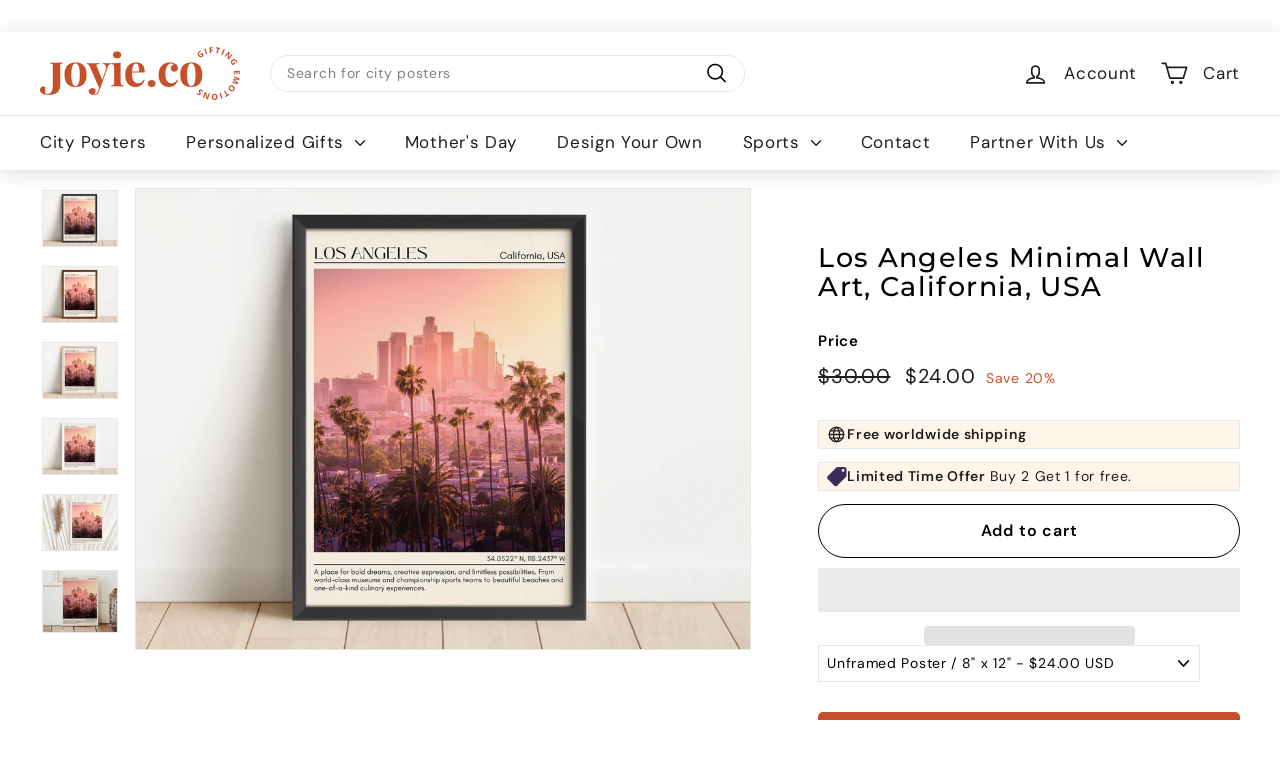

--- FILE ---
content_type: text/html; charset=utf-8
request_url: https://joyie.co/products/los-angeles-minimal-wall-art-los-angeles-canvas-los-angeles-framed-poster-los-angeles-photo-los-angeles-print-los-angeles-wall-decor-338499937
body_size: 56342
content:
<!doctype html>
<html class="no-js" lang="en" dir="ltr">
  <head>
     
    <script async src='https://cdn.shopify.com/s/files/1/0411/8639/4277/t/11/assets/spotlight.js'></script>

    <link async href='https://cdn.shopify.com/s/files/1/0411/8639/4277/t/11/assets/ymq-option.css' rel='stylesheet'>
    
	<link async href='https://option.ymq.cool/option/bottom.css' rel='stylesheet'> 

	<style id="ymq-jsstyle"></style>
	<script>
		window.best_option = window.best_option || {}; 

		best_option.shop = `joyie-usa.myshopify.com`; 

		best_option.page = `product`; 

		best_option.ymq_option_branding = {}; 
		  
			best_option.ymq_option_branding = {"button":{"--button-border-color":"#BAB7B7","--button-border-checked-color":"#C65029","--button-border-disabled-color":"#BAB7B7","--button-background-color":"#FFFFFF","--button-background-checked-color":"#C65029","--button-background-disabled-color":"#FFFFFF","--button-font-color":"#3B2D2D","--button-font-checked-color":"#FFFFFF","--button-font-disabled-color":"#CCCCCC","--button-margin-u-d":"4","--button-margin-l-r":"4","--button-padding-u-d":"8","--button-padding-l-r":"16","--button-font-size":"16","--button-line-height":"20","--button-border-radius":"0"},"radio":{"--radio-border-color":"#BBC1E1","--radio-border-checked-color":"#BBC1E1","--radio-border-disabled-color":"#BBC1E1","--radio-border-hover-color":"#BBC1E1","--radio-background-color":"#FFFFFF","--radio-background-checked-color":"#275EFE","--radio-background-disabled-color":"#E1E6F9","--radio-background-hover-color":"#FFFFFF","--radio-inner-color":"#E1E6F9","--radio-inner-checked-color":"#FFFFFF","--radio-inner-disabled-color":"#FFFFFF"},"input":{"--input-border-color":"#B2AAAA","--input-border-checked-color":"#B2AAAA","--input-background-color":"#FFFFFF","--input-background-checked-color":"#FFFFFF","--input-font-color":"#3B2D2D","--input-font-checked-color":"#3B2D2D","--input-padding-u-d":"9","--input-padding-l-r":"16","--input-width":"100","--input-max-width":"400","--input-font-size":"14","--input-border-radius":"0"},"select":{"--select-border-color":"#000000","--select-border-checked-color":"#000000","--select-background-color":"#FFFFFF","--select-background-checked-color":"#FFFFFF","--select-font-color":"#000000","--select-font-checked-color":"#000000","--select-option-background-color":"#FFFFFF","--select-option-background-checked-color":"#F5F9FF","--select-option-background-disabled-color":"#FFFFFF","--select-option-font-color":"#000000","--select-option-font-checked-color":"#000000","--select-option-font-disabled-color":"#CCCCCC","--select-padding-u-d":"9","--select-padding-l-r":"16","--select-option-padding-u-d":"9","--select-option-padding-l-r":"16","--select-width":"100","--select-max-width":"400","--select-font-size":"14","--select-border-radius":"0"},"multiple":{"--multiple-background-color":"#F5F9FF","--multiple-font-color":"#000000","--multiple-padding-u-d":"2","--multiple-padding-l-r":"8","--multiple-font-size":"12","--multiple-border-radius":"0"},"img":{"--img-border-color":"#E1E1E1","--img-border-checked-color":"#C65029","--img-border-disabled-color":"#000000","--img-width":"90","--img-height":"90","--img-selected-upper-url":"","--img-disabled-upper-url":"","--img-upper-padding":"0","--img-margin-u-d":"2","--img-margin-l-r":"2","--img-border-radius":"4"},"upload":{"--upload-background-color":"#409EFF","--upload-font-color":"#FFFFFF","--upload-border-color":"#409EFF","--upload-padding-u-d":"12","--upload-padding-l-r":"20","--upload-font-size":"12","--upload-border-radius":"4"},"cart":{"--cart-border-color":"#000000","--buy-border-color":"#000000","--cart-border-hover-color":"#000000","--buy-border-hover-color":"#000000","--cart-background-color":"#000000","--buy-background-color":"#000000","--cart-background-hover-color":"#000000","--buy-background-hover-color":"#000000","--cart-font-color":"#FFFFFF","--buy-font-color":"#FFFFFF","--cart-font-hover-color":"#FFFFFF","--buy-font-hover-color":"#FFFFFF","--cart-padding-u-d":"12","--cart-padding-l-r":"16","--buy-padding-u-d":"12","--buy-padding-l-r":"16","--cart-margin-u-d":"4","--cart-margin-l-r":"0","--buy-margin-u-d":"4","--buy-margin-l-r":"0","--cart-width":"100","--cart-max-width":"800","--buy-width":"100","--buy-max-width":"800","--cart-font-size":"14","--cart-border-radius":"0","--buy-font-size":"14","--buy-border-radius":"0"},"quantity":{"--quantity-border-color":"#A6A3A3","--quantity-font-color":"#000000","--quantity-background-color":"#FFFFFF","--quantity-width":"150","--quantity-height":"40","--quantity-font-size":"14","--quantity-border-radius":"0"},"global":{"--global-title-color":"#5B5A5A","--global-help-color":"#3B2D2D","--global-error-color":"#DC3545","--global-title-font-size":"16","--global-help-font-size":"16","--global-error-font-size":"12","--global-margin-top":"0","--global-margin-bottom":"20","--global-margin-left":"0","--global-margin-right":"0","--global-title-margin-top":"0","--global-title-margin-bottom":"5","--global-title-margin-left":"0","--global-title-margin-right":"0","--global-help-margin-top":"5","--global-help-margin-bottom":"0","--global-help-margin-left":"0","--global-help-margin-right":"0","--global-error-margin-top":"5","--global-error-margin-bottom":"0","--global-error-margin-left":"0","--global-error-margin-right":"0"},"discount":{"--new-discount-normal-color":"#1878B9","--new-discount-error-color":"#E22120","--new-discount-layout":"flex-end"},"lan":{"require":"Must not be empty.","email":"Please enter the correct email address.","phone":"Please enter the correct phone.","number":"Please enter an number.","integer":"Please enter an integer.","min_char":"The number of characters must not be less than %s.","max_char":"The number of characters must not be more than %s.","max_s":"You need to choose less than %s options.","min_s":"You need to choose more than %s options.","total_s":"You need to choose %s options.","min":"Not less than %s.","max":"Not more than %s.","currency":"USD","sold_out":"sold out","please_choose":"Please choose","add_to_cart":"ADD TO CART","buy_it_now":"BUY IT NOW","add_price_text":"Selection will add %s to the price","discount_code":"Discount code","application":"Apply","discount_error1":"Enter a valid discount cod","discount_error2":"discount code isn't valid for the items in your cart"},"price":{"--price-border-color":"#000000","--price-background-color":"#FFFFFF","--price-font-color":"#000000","--price-price-font-color":"#03de90","--price-padding-u-d":"9","--price-padding-l-r":"16","--price-width":"100","--price-max-width":"400","--price-font-size":"14","--price-border-radius":"0"},"extra":{"is_show":"0","plan":0,"quantity-box":"0","price-value":"3,4,15,6,16,7","condition-is-hide":"0","variant-original":"0","id":"56519688370","variant-id-dom":".product-single__variants","add-cart-form-number":"0","variant-original-margin-bottom":"0","product-price-in-product-page":".product__price.on-sale","product-compare-at-price-in-product-page":".product__price--compare","hide-shopify-option":".variant-wrapper","show-quantity":"","quantity-change":"","product-hide":"","product-show":"","product-add-to-cart":"","payment-button-hide":"","discount-before":"","cart-quantity-click-change":"","cart-quantity-change":"","check-out-button":"","variant-condition-label-class":"","variant-condition-value-parent-class":"","variant-condition-value-class":"","variant-condition-click-class":"","trigger-select":"","trigger-select-join":"","bunow":"0","cart-ajax":"0","add-cart-url":"","theme-variant-class":"","extra-style-code":"","buildYmqDom_b":"","buildYmqDom_a":"","replaceDomPrice_b":"","replaceDomPrice_a":"","buildFormData_b":"","buildFormData_a":"","jq-ajax-error":"0","free_plan":0}}; 
		 
	        
		best_option.product = {"id":7599429583026,"title":"Los Angeles Minimal Wall Art, California, USA","handle":"los-angeles-minimal-wall-art-los-angeles-canvas-los-angeles-framed-poster-los-angeles-photo-los-angeles-print-los-angeles-wall-decor-338499937","description":"\u003cp\u003eFor Personalization Request - Message Us!\u003c\/p\u003e\n\u003cp\u003e------------------------\u003c\/p\u003e\n\u003cbr\u003e\u003cbr\u003e\n\u003cp\u003eFree Delivery Worldwide\u003c\/p\u003e\n\u003cp\u003e--------------------------------------\u003c\/p\u003e\n\u003cp\u003eWe ship worldwide\u003c\/p\u003e\n\u003cp\u003eProcessing time is 1 - 2 days\u003c\/p\u003e\n\u003cp\u003eShipping Time is 2 - 4 days\u003c\/p\u003e\n\u003cbr\u003e\u003cbr\u003e\n\u003cp\u003eAvailable Styles:\u003c\/p\u003e\n\u003cp\u003e------------------------\u003c\/p\u003e\n\u003cp\u003e\u003cbr\u003e\u003c\/p\u003e\n\u003cp\u003e2. Unframed Poster\u003c\/p\u003e\n\u003cp\u003e3. Canvas (Ready to hang)\u003c\/p\u003e\n\u003cp\u003e4. Black Framed Poster\u003c\/p\u003e\n\u003cp\u003e5. White Framed Poster\u003c\/p\u003e\n\u003cp\u003e6. Natural Wood Framed Poster\u003c\/p\u003e\n\u003cp\u003e7. Dark Wood Framed Poster\u003c\/p\u003e\n\u003cbr\u003e\u003cbr\u003e\n\u003cp\u003eAvailable Sizes:\u003c\/p\u003e\n\u003cp\u003e------------------------\u003c\/p\u003e\n\u003cp\u003e8x12\u003c\/p\u003e\n\u003cp\u003e12x16\u003c\/p\u003e\n\u003cp\u003e16x20\u003c\/p\u003e\n\u003cp\u003e20x30\u003c\/p\u003e\n\u003cp\u003e24x36\u003c\/p\u003e\n\u003cbr\u003e\n\u003cp\u003e\u003cbr\u003e\u003c\/p\u003e","published_at":"2023-02-02T12:39:59-05:00","created_at":"2023-02-02T12:41:25-05:00","vendor":"JOYIE.CO","type":"City Posters - USA","tags":["City Art Print","city color palette","Los Angeles art","Los Angeles artwork","Los Angeles map","Los Angeles painting","Los Angeles photo","Los Angeles poster","Los Angeles print","Los Angeles travel","Los Angeles wall art","Travel Poster Print","USA Poster"],"price":2400,"price_min":2400,"price_max":17900,"available":true,"price_varies":true,"compare_at_price":3000,"compare_at_price_min":3000,"compare_at_price_max":22375,"compare_at_price_varies":true,"variants":[{"id":42841508741298,"title":"Unframed Poster \/ 8\" x 12\"","option1":"Unframed Poster","option2":"8\" x 12\"","option3":null,"sku":"RC_OL_2","requires_shipping":true,"taxable":true,"featured_image":{"id":35079625900210,"product_id":7599429583026,"position":5,"created_at":"2023-02-02T12:41:25-05:00","updated_at":"2023-02-02T12:41:25-05:00","alt":null,"width":2700,"height":2025,"src":"\/\/joyie.co\/cdn\/shop\/products\/il_fullxfull.4256188114_i14x.jpg?v=1675359685","variant_ids":[42841508741298,42841508774066,42841508806834,42841508839602,42841508872370]},"available":true,"name":"Los Angeles Minimal Wall Art, California, USA - Unframed Poster \/ 8\" x 12\"","public_title":"Unframed Poster \/ 8\" x 12\"","options":["Unframed Poster","8\" x 12\""],"price":2400,"weight":0,"compare_at_price":3000,"inventory_management":"shopify","barcode":null,"featured_media":{"alt":null,"id":27492153852082,"position":5,"preview_image":{"aspect_ratio":1.333,"height":2025,"width":2700,"src":"\/\/joyie.co\/cdn\/shop\/products\/il_fullxfull.4256188114_i14x.jpg?v=1675359685"}},"requires_selling_plan":false,"selling_plan_allocations":[]},{"id":42841508774066,"title":"Unframed Poster \/ 12\" x 16\"","option1":"Unframed Poster","option2":"12\" x 16\"","option3":null,"sku":"RC_OL_2","requires_shipping":true,"taxable":true,"featured_image":{"id":35079625900210,"product_id":7599429583026,"position":5,"created_at":"2023-02-02T12:41:25-05:00","updated_at":"2023-02-02T12:41:25-05:00","alt":null,"width":2700,"height":2025,"src":"\/\/joyie.co\/cdn\/shop\/products\/il_fullxfull.4256188114_i14x.jpg?v=1675359685","variant_ids":[42841508741298,42841508774066,42841508806834,42841508839602,42841508872370]},"available":true,"name":"Los Angeles Minimal Wall Art, California, USA - Unframed Poster \/ 12\" x 16\"","public_title":"Unframed Poster \/ 12\" x 16\"","options":["Unframed Poster","12\" x 16\""],"price":3200,"weight":0,"compare_at_price":4000,"inventory_management":"shopify","barcode":null,"featured_media":{"alt":null,"id":27492153852082,"position":5,"preview_image":{"aspect_ratio":1.333,"height":2025,"width":2700,"src":"\/\/joyie.co\/cdn\/shop\/products\/il_fullxfull.4256188114_i14x.jpg?v=1675359685"}},"requires_selling_plan":false,"selling_plan_allocations":[]},{"id":42841508806834,"title":"Unframed Poster \/ 18\" x 24\"","option1":"Unframed Poster","option2":"18\" x 24\"","option3":null,"sku":"RC_OL_2","requires_shipping":true,"taxable":true,"featured_image":{"id":35079625900210,"product_id":7599429583026,"position":5,"created_at":"2023-02-02T12:41:25-05:00","updated_at":"2023-02-02T12:41:25-05:00","alt":null,"width":2700,"height":2025,"src":"\/\/joyie.co\/cdn\/shop\/products\/il_fullxfull.4256188114_i14x.jpg?v=1675359685","variant_ids":[42841508741298,42841508774066,42841508806834,42841508839602,42841508872370]},"available":true,"name":"Los Angeles Minimal Wall Art, California, USA - Unframed Poster \/ 18\" x 24\"","public_title":"Unframed Poster \/ 18\" x 24\"","options":["Unframed Poster","18\" x 24\""],"price":3900,"weight":0,"compare_at_price":4875,"inventory_management":"shopify","barcode":null,"featured_media":{"alt":null,"id":27492153852082,"position":5,"preview_image":{"aspect_ratio":1.333,"height":2025,"width":2700,"src":"\/\/joyie.co\/cdn\/shop\/products\/il_fullxfull.4256188114_i14x.jpg?v=1675359685"}},"requires_selling_plan":false,"selling_plan_allocations":[]},{"id":42841508839602,"title":"Unframed Poster \/ 20\" x 28\"","option1":"Unframed Poster","option2":"20\" x 28\"","option3":null,"sku":"RC_OL_2","requires_shipping":true,"taxable":true,"featured_image":{"id":35079625900210,"product_id":7599429583026,"position":5,"created_at":"2023-02-02T12:41:25-05:00","updated_at":"2023-02-02T12:41:25-05:00","alt":null,"width":2700,"height":2025,"src":"\/\/joyie.co\/cdn\/shop\/products\/il_fullxfull.4256188114_i14x.jpg?v=1675359685","variant_ids":[42841508741298,42841508774066,42841508806834,42841508839602,42841508872370]},"available":true,"name":"Los Angeles Minimal Wall Art, California, USA - Unframed Poster \/ 20\" x 28\"","public_title":"Unframed Poster \/ 20\" x 28\"","options":["Unframed Poster","20\" x 28\""],"price":4900,"weight":0,"compare_at_price":6125,"inventory_management":"shopify","barcode":null,"featured_media":{"alt":null,"id":27492153852082,"position":5,"preview_image":{"aspect_ratio":1.333,"height":2025,"width":2700,"src":"\/\/joyie.co\/cdn\/shop\/products\/il_fullxfull.4256188114_i14x.jpg?v=1675359685"}},"requires_selling_plan":false,"selling_plan_allocations":[]},{"id":42841508872370,"title":"Unframed Poster \/ 24\" x 32\"","option1":"Unframed Poster","option2":"24\" x 32\"","option3":null,"sku":"RC_OL_2","requires_shipping":true,"taxable":true,"featured_image":{"id":35079625900210,"product_id":7599429583026,"position":5,"created_at":"2023-02-02T12:41:25-05:00","updated_at":"2023-02-02T12:41:25-05:00","alt":null,"width":2700,"height":2025,"src":"\/\/joyie.co\/cdn\/shop\/products\/il_fullxfull.4256188114_i14x.jpg?v=1675359685","variant_ids":[42841508741298,42841508774066,42841508806834,42841508839602,42841508872370]},"available":true,"name":"Los Angeles Minimal Wall Art, California, USA - Unframed Poster \/ 24\" x 32\"","public_title":"Unframed Poster \/ 24\" x 32\"","options":["Unframed Poster","24\" x 32\""],"price":5900,"weight":0,"compare_at_price":7375,"inventory_management":"shopify","barcode":null,"featured_media":{"alt":null,"id":27492153852082,"position":5,"preview_image":{"aspect_ratio":1.333,"height":2025,"width":2700,"src":"\/\/joyie.co\/cdn\/shop\/products\/il_fullxfull.4256188114_i14x.jpg?v=1675359685"}},"requires_selling_plan":false,"selling_plan_allocations":[]},{"id":42841508905138,"title":"Canvas (thick) \/ 8\" x 12\"","option1":"Canvas (thick)","option2":"8\" x 12\"","option3":null,"sku":"RC_OL_2","requires_shipping":true,"taxable":true,"featured_image":{"id":35079625932978,"product_id":7599429583026,"position":6,"created_at":"2023-02-02T12:41:25-05:00","updated_at":"2023-02-02T12:41:25-05:00","alt":null,"width":2405,"height":2000,"src":"\/\/joyie.co\/cdn\/shop\/products\/il_fullxfull.4303582623_tohh.jpg?v=1675359685","variant_ids":[42841508905138,42841508937906,42841508970674,42841509003442,42841509036210]},"available":true,"name":"Los Angeles Minimal Wall Art, California, USA - Canvas (thick) \/ 8\" x 12\"","public_title":"Canvas (thick) \/ 8\" x 12\"","options":["Canvas (thick)","8\" x 12\""],"price":5900,"weight":0,"compare_at_price":7375,"inventory_management":"shopify","barcode":null,"featured_media":{"alt":null,"id":27492153884850,"position":6,"preview_image":{"aspect_ratio":1.203,"height":2000,"width":2405,"src":"\/\/joyie.co\/cdn\/shop\/products\/il_fullxfull.4303582623_tohh.jpg?v=1675359685"}},"requires_selling_plan":false,"selling_plan_allocations":[]},{"id":42841508937906,"title":"Canvas (thick) \/ 12\" x 16\"","option1":"Canvas (thick)","option2":"12\" x 16\"","option3":null,"sku":"RC_OL_2","requires_shipping":true,"taxable":true,"featured_image":{"id":35079625932978,"product_id":7599429583026,"position":6,"created_at":"2023-02-02T12:41:25-05:00","updated_at":"2023-02-02T12:41:25-05:00","alt":null,"width":2405,"height":2000,"src":"\/\/joyie.co\/cdn\/shop\/products\/il_fullxfull.4303582623_tohh.jpg?v=1675359685","variant_ids":[42841508905138,42841508937906,42841508970674,42841509003442,42841509036210]},"available":true,"name":"Los Angeles Minimal Wall Art, California, USA - Canvas (thick) \/ 12\" x 16\"","public_title":"Canvas (thick) \/ 12\" x 16\"","options":["Canvas (thick)","12\" x 16\""],"price":6900,"weight":0,"compare_at_price":8625,"inventory_management":"shopify","barcode":null,"featured_media":{"alt":null,"id":27492153884850,"position":6,"preview_image":{"aspect_ratio":1.203,"height":2000,"width":2405,"src":"\/\/joyie.co\/cdn\/shop\/products\/il_fullxfull.4303582623_tohh.jpg?v=1675359685"}},"requires_selling_plan":false,"selling_plan_allocations":[]},{"id":42841508970674,"title":"Canvas (thick) \/ 18\" x 24\"","option1":"Canvas (thick)","option2":"18\" x 24\"","option3":null,"sku":"RC_OL_2","requires_shipping":true,"taxable":true,"featured_image":{"id":35079625932978,"product_id":7599429583026,"position":6,"created_at":"2023-02-02T12:41:25-05:00","updated_at":"2023-02-02T12:41:25-05:00","alt":null,"width":2405,"height":2000,"src":"\/\/joyie.co\/cdn\/shop\/products\/il_fullxfull.4303582623_tohh.jpg?v=1675359685","variant_ids":[42841508905138,42841508937906,42841508970674,42841509003442,42841509036210]},"available":true,"name":"Los Angeles Minimal Wall Art, California, USA - Canvas (thick) \/ 18\" x 24\"","public_title":"Canvas (thick) \/ 18\" x 24\"","options":["Canvas (thick)","18\" x 24\""],"price":9900,"weight":0,"compare_at_price":12375,"inventory_management":"shopify","barcode":null,"featured_media":{"alt":null,"id":27492153884850,"position":6,"preview_image":{"aspect_ratio":1.203,"height":2000,"width":2405,"src":"\/\/joyie.co\/cdn\/shop\/products\/il_fullxfull.4303582623_tohh.jpg?v=1675359685"}},"requires_selling_plan":false,"selling_plan_allocations":[]},{"id":42841509003442,"title":"Canvas (thick) \/ 20\" x 28\"","option1":"Canvas (thick)","option2":"20\" x 28\"","option3":null,"sku":"RC_OL_2","requires_shipping":true,"taxable":true,"featured_image":{"id":35079625932978,"product_id":7599429583026,"position":6,"created_at":"2023-02-02T12:41:25-05:00","updated_at":"2023-02-02T12:41:25-05:00","alt":null,"width":2405,"height":2000,"src":"\/\/joyie.co\/cdn\/shop\/products\/il_fullxfull.4303582623_tohh.jpg?v=1675359685","variant_ids":[42841508905138,42841508937906,42841508970674,42841509003442,42841509036210]},"available":true,"name":"Los Angeles Minimal Wall Art, California, USA - Canvas (thick) \/ 20\" x 28\"","public_title":"Canvas (thick) \/ 20\" x 28\"","options":["Canvas (thick)","20\" x 28\""],"price":10900,"weight":0,"compare_at_price":13625,"inventory_management":"shopify","barcode":null,"featured_media":{"alt":null,"id":27492153884850,"position":6,"preview_image":{"aspect_ratio":1.203,"height":2000,"width":2405,"src":"\/\/joyie.co\/cdn\/shop\/products\/il_fullxfull.4303582623_tohh.jpg?v=1675359685"}},"requires_selling_plan":false,"selling_plan_allocations":[]},{"id":42841509036210,"title":"Canvas (thick) \/ 24\" x 32\"","option1":"Canvas (thick)","option2":"24\" x 32\"","option3":null,"sku":"RC_OL_2","requires_shipping":true,"taxable":true,"featured_image":{"id":35079625932978,"product_id":7599429583026,"position":6,"created_at":"2023-02-02T12:41:25-05:00","updated_at":"2023-02-02T12:41:25-05:00","alt":null,"width":2405,"height":2000,"src":"\/\/joyie.co\/cdn\/shop\/products\/il_fullxfull.4303582623_tohh.jpg?v=1675359685","variant_ids":[42841508905138,42841508937906,42841508970674,42841509003442,42841509036210]},"available":true,"name":"Los Angeles Minimal Wall Art, California, USA - Canvas (thick) \/ 24\" x 32\"","public_title":"Canvas (thick) \/ 24\" x 32\"","options":["Canvas (thick)","24\" x 32\""],"price":12900,"weight":0,"compare_at_price":16125,"inventory_management":"shopify","barcode":null,"featured_media":{"alt":null,"id":27492153884850,"position":6,"preview_image":{"aspect_ratio":1.203,"height":2000,"width":2405,"src":"\/\/joyie.co\/cdn\/shop\/products\/il_fullxfull.4303582623_tohh.jpg?v=1675359685"}},"requires_selling_plan":false,"selling_plan_allocations":[]},{"id":42841509068978,"title":"Black Framed Poster \/ 8\" x 12\"","option1":"Black Framed Poster","option2":"8\" x 12\"","option3":null,"sku":"RC_OL_2","requires_shipping":true,"taxable":true,"featured_image":{"id":35079625769138,"product_id":7599429583026,"position":1,"created_at":"2023-02-02T12:41:25-05:00","updated_at":"2023-02-02T12:41:25-05:00","alt":null,"width":2700,"height":2025,"src":"\/\/joyie.co\/cdn\/shop\/products\/il_fullxfull.4256188026_2q5k.jpg?v=1675359685","variant_ids":[42841509068978,42841509101746,42841509134514,42841509167282,42841509200050,42841509560498,42841509593266,42841509626034,42841509658802,42841509691570]},"available":true,"name":"Los Angeles Minimal Wall Art, California, USA - Black Framed Poster \/ 8\" x 12\"","public_title":"Black Framed Poster \/ 8\" x 12\"","options":["Black Framed Poster","8\" x 12\""],"price":6900,"weight":0,"compare_at_price":8625,"inventory_management":"shopify","barcode":null,"featured_media":{"alt":null,"id":27492153721010,"position":1,"preview_image":{"aspect_ratio":1.333,"height":2025,"width":2700,"src":"\/\/joyie.co\/cdn\/shop\/products\/il_fullxfull.4256188026_2q5k.jpg?v=1675359685"}},"requires_selling_plan":false,"selling_plan_allocations":[]},{"id":42841509101746,"title":"Black Framed Poster \/ 12\" x 16\"","option1":"Black Framed Poster","option2":"12\" x 16\"","option3":null,"sku":"RC_OL_2","requires_shipping":true,"taxable":true,"featured_image":{"id":35079625769138,"product_id":7599429583026,"position":1,"created_at":"2023-02-02T12:41:25-05:00","updated_at":"2023-02-02T12:41:25-05:00","alt":null,"width":2700,"height":2025,"src":"\/\/joyie.co\/cdn\/shop\/products\/il_fullxfull.4256188026_2q5k.jpg?v=1675359685","variant_ids":[42841509068978,42841509101746,42841509134514,42841509167282,42841509200050,42841509560498,42841509593266,42841509626034,42841509658802,42841509691570]},"available":true,"name":"Los Angeles Minimal Wall Art, California, USA - Black Framed Poster \/ 12\" x 16\"","public_title":"Black Framed Poster \/ 12\" x 16\"","options":["Black Framed Poster","12\" x 16\""],"price":7900,"weight":0,"compare_at_price":9875,"inventory_management":"shopify","barcode":null,"featured_media":{"alt":null,"id":27492153721010,"position":1,"preview_image":{"aspect_ratio":1.333,"height":2025,"width":2700,"src":"\/\/joyie.co\/cdn\/shop\/products\/il_fullxfull.4256188026_2q5k.jpg?v=1675359685"}},"requires_selling_plan":false,"selling_plan_allocations":[]},{"id":42841509134514,"title":"Black Framed Poster \/ 18\" x 24\"","option1":"Black Framed Poster","option2":"18\" x 24\"","option3":null,"sku":"RC_OL_2","requires_shipping":true,"taxable":true,"featured_image":{"id":35079625769138,"product_id":7599429583026,"position":1,"created_at":"2023-02-02T12:41:25-05:00","updated_at":"2023-02-02T12:41:25-05:00","alt":null,"width":2700,"height":2025,"src":"\/\/joyie.co\/cdn\/shop\/products\/il_fullxfull.4256188026_2q5k.jpg?v=1675359685","variant_ids":[42841509068978,42841509101746,42841509134514,42841509167282,42841509200050,42841509560498,42841509593266,42841509626034,42841509658802,42841509691570]},"available":true,"name":"Los Angeles Minimal Wall Art, California, USA - Black Framed Poster \/ 18\" x 24\"","public_title":"Black Framed Poster \/ 18\" x 24\"","options":["Black Framed Poster","18\" x 24\""],"price":11900,"weight":0,"compare_at_price":14875,"inventory_management":"shopify","barcode":null,"featured_media":{"alt":null,"id":27492153721010,"position":1,"preview_image":{"aspect_ratio":1.333,"height":2025,"width":2700,"src":"\/\/joyie.co\/cdn\/shop\/products\/il_fullxfull.4256188026_2q5k.jpg?v=1675359685"}},"requires_selling_plan":false,"selling_plan_allocations":[]},{"id":42841509167282,"title":"Black Framed Poster \/ 20\" x 28\"","option1":"Black Framed Poster","option2":"20\" x 28\"","option3":null,"sku":"RC_OL_2","requires_shipping":true,"taxable":true,"featured_image":{"id":35079625769138,"product_id":7599429583026,"position":1,"created_at":"2023-02-02T12:41:25-05:00","updated_at":"2023-02-02T12:41:25-05:00","alt":null,"width":2700,"height":2025,"src":"\/\/joyie.co\/cdn\/shop\/products\/il_fullxfull.4256188026_2q5k.jpg?v=1675359685","variant_ids":[42841509068978,42841509101746,42841509134514,42841509167282,42841509200050,42841509560498,42841509593266,42841509626034,42841509658802,42841509691570]},"available":true,"name":"Los Angeles Minimal Wall Art, California, USA - Black Framed Poster \/ 20\" x 28\"","public_title":"Black Framed Poster \/ 20\" x 28\"","options":["Black Framed Poster","20\" x 28\""],"price":15900,"weight":0,"compare_at_price":19875,"inventory_management":"shopify","barcode":null,"featured_media":{"alt":null,"id":27492153721010,"position":1,"preview_image":{"aspect_ratio":1.333,"height":2025,"width":2700,"src":"\/\/joyie.co\/cdn\/shop\/products\/il_fullxfull.4256188026_2q5k.jpg?v=1675359685"}},"requires_selling_plan":false,"selling_plan_allocations":[]},{"id":42841509200050,"title":"Black Framed Poster \/ 24\" x 32\"","option1":"Black Framed Poster","option2":"24\" x 32\"","option3":null,"sku":"RC_OL_2","requires_shipping":true,"taxable":true,"featured_image":{"id":35079625769138,"product_id":7599429583026,"position":1,"created_at":"2023-02-02T12:41:25-05:00","updated_at":"2023-02-02T12:41:25-05:00","alt":null,"width":2700,"height":2025,"src":"\/\/joyie.co\/cdn\/shop\/products\/il_fullxfull.4256188026_2q5k.jpg?v=1675359685","variant_ids":[42841509068978,42841509101746,42841509134514,42841509167282,42841509200050,42841509560498,42841509593266,42841509626034,42841509658802,42841509691570]},"available":true,"name":"Los Angeles Minimal Wall Art, California, USA - Black Framed Poster \/ 24\" x 32\"","public_title":"Black Framed Poster \/ 24\" x 32\"","options":["Black Framed Poster","24\" x 32\""],"price":17900,"weight":0,"compare_at_price":22375,"inventory_management":"shopify","barcode":null,"featured_media":{"alt":null,"id":27492153721010,"position":1,"preview_image":{"aspect_ratio":1.333,"height":2025,"width":2700,"src":"\/\/joyie.co\/cdn\/shop\/products\/il_fullxfull.4256188026_2q5k.jpg?v=1675359685"}},"requires_selling_plan":false,"selling_plan_allocations":[]},{"id":42841509232818,"title":"White Framed Poster \/ 8\" x 12\"","option1":"White Framed Poster","option2":"8\" x 12\"","option3":null,"sku":"RC_OL_2","requires_shipping":true,"taxable":true,"featured_image":{"id":35079625867442,"product_id":7599429583026,"position":4,"created_at":"2023-02-02T12:41:25-05:00","updated_at":"2023-02-02T12:41:25-05:00","alt":null,"width":2700,"height":2025,"src":"\/\/joyie.co\/cdn\/shop\/products\/il_fullxfull.4256188024_exy6.jpg?v=1675359685","variant_ids":[42841509232818,42841509265586,42841509298354,42841509331122,42841509363890]},"available":true,"name":"Los Angeles Minimal Wall Art, California, USA - White Framed Poster \/ 8\" x 12\"","public_title":"White Framed Poster \/ 8\" x 12\"","options":["White Framed Poster","8\" x 12\""],"price":6900,"weight":0,"compare_at_price":8625,"inventory_management":"shopify","barcode":null,"featured_media":{"alt":null,"id":27492153819314,"position":4,"preview_image":{"aspect_ratio":1.333,"height":2025,"width":2700,"src":"\/\/joyie.co\/cdn\/shop\/products\/il_fullxfull.4256188024_exy6.jpg?v=1675359685"}},"requires_selling_plan":false,"selling_plan_allocations":[]},{"id":42841509265586,"title":"White Framed Poster \/ 12\" x 16\"","option1":"White Framed Poster","option2":"12\" x 16\"","option3":null,"sku":"RC_OL_2","requires_shipping":true,"taxable":true,"featured_image":{"id":35079625867442,"product_id":7599429583026,"position":4,"created_at":"2023-02-02T12:41:25-05:00","updated_at":"2023-02-02T12:41:25-05:00","alt":null,"width":2700,"height":2025,"src":"\/\/joyie.co\/cdn\/shop\/products\/il_fullxfull.4256188024_exy6.jpg?v=1675359685","variant_ids":[42841509232818,42841509265586,42841509298354,42841509331122,42841509363890]},"available":true,"name":"Los Angeles Minimal Wall Art, California, USA - White Framed Poster \/ 12\" x 16\"","public_title":"White Framed Poster \/ 12\" x 16\"","options":["White Framed Poster","12\" x 16\""],"price":7900,"weight":0,"compare_at_price":9875,"inventory_management":"shopify","barcode":null,"featured_media":{"alt":null,"id":27492153819314,"position":4,"preview_image":{"aspect_ratio":1.333,"height":2025,"width":2700,"src":"\/\/joyie.co\/cdn\/shop\/products\/il_fullxfull.4256188024_exy6.jpg?v=1675359685"}},"requires_selling_plan":false,"selling_plan_allocations":[]},{"id":42841509298354,"title":"White Framed Poster \/ 18\" x 24\"","option1":"White Framed Poster","option2":"18\" x 24\"","option3":null,"sku":"RC_OL_2","requires_shipping":true,"taxable":true,"featured_image":{"id":35079625867442,"product_id":7599429583026,"position":4,"created_at":"2023-02-02T12:41:25-05:00","updated_at":"2023-02-02T12:41:25-05:00","alt":null,"width":2700,"height":2025,"src":"\/\/joyie.co\/cdn\/shop\/products\/il_fullxfull.4256188024_exy6.jpg?v=1675359685","variant_ids":[42841509232818,42841509265586,42841509298354,42841509331122,42841509363890]},"available":true,"name":"Los Angeles Minimal Wall Art, California, USA - White Framed Poster \/ 18\" x 24\"","public_title":"White Framed Poster \/ 18\" x 24\"","options":["White Framed Poster","18\" x 24\""],"price":11900,"weight":0,"compare_at_price":14875,"inventory_management":"shopify","barcode":null,"featured_media":{"alt":null,"id":27492153819314,"position":4,"preview_image":{"aspect_ratio":1.333,"height":2025,"width":2700,"src":"\/\/joyie.co\/cdn\/shop\/products\/il_fullxfull.4256188024_exy6.jpg?v=1675359685"}},"requires_selling_plan":false,"selling_plan_allocations":[]},{"id":42841509331122,"title":"White Framed Poster \/ 20\" x 28\"","option1":"White Framed Poster","option2":"20\" x 28\"","option3":null,"sku":"RC_OL_2","requires_shipping":true,"taxable":true,"featured_image":{"id":35079625867442,"product_id":7599429583026,"position":4,"created_at":"2023-02-02T12:41:25-05:00","updated_at":"2023-02-02T12:41:25-05:00","alt":null,"width":2700,"height":2025,"src":"\/\/joyie.co\/cdn\/shop\/products\/il_fullxfull.4256188024_exy6.jpg?v=1675359685","variant_ids":[42841509232818,42841509265586,42841509298354,42841509331122,42841509363890]},"available":true,"name":"Los Angeles Minimal Wall Art, California, USA - White Framed Poster \/ 20\" x 28\"","public_title":"White Framed Poster \/ 20\" x 28\"","options":["White Framed Poster","20\" x 28\""],"price":15900,"weight":0,"compare_at_price":19875,"inventory_management":"shopify","barcode":null,"featured_media":{"alt":null,"id":27492153819314,"position":4,"preview_image":{"aspect_ratio":1.333,"height":2025,"width":2700,"src":"\/\/joyie.co\/cdn\/shop\/products\/il_fullxfull.4256188024_exy6.jpg?v=1675359685"}},"requires_selling_plan":false,"selling_plan_allocations":[]},{"id":42841509363890,"title":"White Framed Poster \/ 24\" x 32\"","option1":"White Framed Poster","option2":"24\" x 32\"","option3":null,"sku":"RC_OL_2","requires_shipping":true,"taxable":true,"featured_image":{"id":35079625867442,"product_id":7599429583026,"position":4,"created_at":"2023-02-02T12:41:25-05:00","updated_at":"2023-02-02T12:41:25-05:00","alt":null,"width":2700,"height":2025,"src":"\/\/joyie.co\/cdn\/shop\/products\/il_fullxfull.4256188024_exy6.jpg?v=1675359685","variant_ids":[42841509232818,42841509265586,42841509298354,42841509331122,42841509363890]},"available":true,"name":"Los Angeles Minimal Wall Art, California, USA - White Framed Poster \/ 24\" x 32\"","public_title":"White Framed Poster \/ 24\" x 32\"","options":["White Framed Poster","24\" x 32\""],"price":17900,"weight":0,"compare_at_price":22375,"inventory_management":"shopify","barcode":null,"featured_media":{"alt":null,"id":27492153819314,"position":4,"preview_image":{"aspect_ratio":1.333,"height":2025,"width":2700,"src":"\/\/joyie.co\/cdn\/shop\/products\/il_fullxfull.4256188024_exy6.jpg?v=1675359685"}},"requires_selling_plan":false,"selling_plan_allocations":[]},{"id":42841509396658,"title":"Natural Wood Framed \/ 8\" x 12\"","option1":"Natural Wood Framed","option2":"8\" x 12\"","option3":null,"sku":"RC_OL_2","requires_shipping":true,"taxable":true,"featured_image":{"id":35079625834674,"product_id":7599429583026,"position":3,"created_at":"2023-02-02T12:41:25-05:00","updated_at":"2023-02-02T12:41:25-05:00","alt":null,"width":2700,"height":2025,"src":"\/\/joyie.co\/cdn\/shop\/products\/il_fullxfull.4256188034_mlu5.jpg?v=1675359685","variant_ids":[42841509396658,42841509429426,42841509462194,42841509494962,42841509527730]},"available":true,"name":"Los Angeles Minimal Wall Art, California, USA - Natural Wood Framed \/ 8\" x 12\"","public_title":"Natural Wood Framed \/ 8\" x 12\"","options":["Natural Wood Framed","8\" x 12\""],"price":6900,"weight":0,"compare_at_price":8625,"inventory_management":"shopify","barcode":null,"featured_media":{"alt":null,"id":27492153786546,"position":3,"preview_image":{"aspect_ratio":1.333,"height":2025,"width":2700,"src":"\/\/joyie.co\/cdn\/shop\/products\/il_fullxfull.4256188034_mlu5.jpg?v=1675359685"}},"requires_selling_plan":false,"selling_plan_allocations":[]},{"id":42841509429426,"title":"Natural Wood Framed \/ 12\" x 16\"","option1":"Natural Wood Framed","option2":"12\" x 16\"","option3":null,"sku":"RC_OL_2","requires_shipping":true,"taxable":true,"featured_image":{"id":35079625834674,"product_id":7599429583026,"position":3,"created_at":"2023-02-02T12:41:25-05:00","updated_at":"2023-02-02T12:41:25-05:00","alt":null,"width":2700,"height":2025,"src":"\/\/joyie.co\/cdn\/shop\/products\/il_fullxfull.4256188034_mlu5.jpg?v=1675359685","variant_ids":[42841509396658,42841509429426,42841509462194,42841509494962,42841509527730]},"available":true,"name":"Los Angeles Minimal Wall Art, California, USA - Natural Wood Framed \/ 12\" x 16\"","public_title":"Natural Wood Framed \/ 12\" x 16\"","options":["Natural Wood Framed","12\" x 16\""],"price":7900,"weight":0,"compare_at_price":9875,"inventory_management":"shopify","barcode":null,"featured_media":{"alt":null,"id":27492153786546,"position":3,"preview_image":{"aspect_ratio":1.333,"height":2025,"width":2700,"src":"\/\/joyie.co\/cdn\/shop\/products\/il_fullxfull.4256188034_mlu5.jpg?v=1675359685"}},"requires_selling_plan":false,"selling_plan_allocations":[]},{"id":42841509462194,"title":"Natural Wood Framed \/ 18\" x 24\"","option1":"Natural Wood Framed","option2":"18\" x 24\"","option3":null,"sku":"RC_OL_2","requires_shipping":true,"taxable":true,"featured_image":{"id":35079625834674,"product_id":7599429583026,"position":3,"created_at":"2023-02-02T12:41:25-05:00","updated_at":"2023-02-02T12:41:25-05:00","alt":null,"width":2700,"height":2025,"src":"\/\/joyie.co\/cdn\/shop\/products\/il_fullxfull.4256188034_mlu5.jpg?v=1675359685","variant_ids":[42841509396658,42841509429426,42841509462194,42841509494962,42841509527730]},"available":true,"name":"Los Angeles Minimal Wall Art, California, USA - Natural Wood Framed \/ 18\" x 24\"","public_title":"Natural Wood Framed \/ 18\" x 24\"","options":["Natural Wood Framed","18\" x 24\""],"price":11900,"weight":0,"compare_at_price":14875,"inventory_management":"shopify","barcode":null,"featured_media":{"alt":null,"id":27492153786546,"position":3,"preview_image":{"aspect_ratio":1.333,"height":2025,"width":2700,"src":"\/\/joyie.co\/cdn\/shop\/products\/il_fullxfull.4256188034_mlu5.jpg?v=1675359685"}},"requires_selling_plan":false,"selling_plan_allocations":[]},{"id":42841509494962,"title":"Natural Wood Framed \/ 20\" x 28\"","option1":"Natural Wood Framed","option2":"20\" x 28\"","option3":null,"sku":"RC_OL_2","requires_shipping":true,"taxable":true,"featured_image":{"id":35079625834674,"product_id":7599429583026,"position":3,"created_at":"2023-02-02T12:41:25-05:00","updated_at":"2023-02-02T12:41:25-05:00","alt":null,"width":2700,"height":2025,"src":"\/\/joyie.co\/cdn\/shop\/products\/il_fullxfull.4256188034_mlu5.jpg?v=1675359685","variant_ids":[42841509396658,42841509429426,42841509462194,42841509494962,42841509527730]},"available":true,"name":"Los Angeles Minimal Wall Art, California, USA - Natural Wood Framed \/ 20\" x 28\"","public_title":"Natural Wood Framed \/ 20\" x 28\"","options":["Natural Wood Framed","20\" x 28\""],"price":15900,"weight":0,"compare_at_price":19875,"inventory_management":"shopify","barcode":null,"featured_media":{"alt":null,"id":27492153786546,"position":3,"preview_image":{"aspect_ratio":1.333,"height":2025,"width":2700,"src":"\/\/joyie.co\/cdn\/shop\/products\/il_fullxfull.4256188034_mlu5.jpg?v=1675359685"}},"requires_selling_plan":false,"selling_plan_allocations":[]},{"id":42841509527730,"title":"Natural Wood Framed \/ 24\" x 32\"","option1":"Natural Wood Framed","option2":"24\" x 32\"","option3":null,"sku":"RC_OL_2","requires_shipping":true,"taxable":true,"featured_image":{"id":35079625834674,"product_id":7599429583026,"position":3,"created_at":"2023-02-02T12:41:25-05:00","updated_at":"2023-02-02T12:41:25-05:00","alt":null,"width":2700,"height":2025,"src":"\/\/joyie.co\/cdn\/shop\/products\/il_fullxfull.4256188034_mlu5.jpg?v=1675359685","variant_ids":[42841509396658,42841509429426,42841509462194,42841509494962,42841509527730]},"available":true,"name":"Los Angeles Minimal Wall Art, California, USA - Natural Wood Framed \/ 24\" x 32\"","public_title":"Natural Wood Framed \/ 24\" x 32\"","options":["Natural Wood Framed","24\" x 32\""],"price":17900,"weight":0,"compare_at_price":22375,"inventory_management":"shopify","barcode":null,"featured_media":{"alt":null,"id":27492153786546,"position":3,"preview_image":{"aspect_ratio":1.333,"height":2025,"width":2700,"src":"\/\/joyie.co\/cdn\/shop\/products\/il_fullxfull.4256188034_mlu5.jpg?v=1675359685"}},"requires_selling_plan":false,"selling_plan_allocations":[]},{"id":42841509560498,"title":"Dark Wood Framed \/ 8\" x 12\"","option1":"Dark Wood Framed","option2":"8\" x 12\"","option3":null,"sku":"RC_OL_2","requires_shipping":true,"taxable":true,"featured_image":{"id":35079625769138,"product_id":7599429583026,"position":1,"created_at":"2023-02-02T12:41:25-05:00","updated_at":"2023-02-02T12:41:25-05:00","alt":null,"width":2700,"height":2025,"src":"\/\/joyie.co\/cdn\/shop\/products\/il_fullxfull.4256188026_2q5k.jpg?v=1675359685","variant_ids":[42841509068978,42841509101746,42841509134514,42841509167282,42841509200050,42841509560498,42841509593266,42841509626034,42841509658802,42841509691570]},"available":true,"name":"Los Angeles Minimal Wall Art, California, USA - Dark Wood Framed \/ 8\" x 12\"","public_title":"Dark Wood Framed \/ 8\" x 12\"","options":["Dark Wood Framed","8\" x 12\""],"price":6900,"weight":0,"compare_at_price":8625,"inventory_management":"shopify","barcode":null,"featured_media":{"alt":null,"id":27492153721010,"position":1,"preview_image":{"aspect_ratio":1.333,"height":2025,"width":2700,"src":"\/\/joyie.co\/cdn\/shop\/products\/il_fullxfull.4256188026_2q5k.jpg?v=1675359685"}},"requires_selling_plan":false,"selling_plan_allocations":[]},{"id":42841509593266,"title":"Dark Wood Framed \/ 12\" x 16\"","option1":"Dark Wood Framed","option2":"12\" x 16\"","option3":null,"sku":"RC_OL_2","requires_shipping":true,"taxable":true,"featured_image":{"id":35079625769138,"product_id":7599429583026,"position":1,"created_at":"2023-02-02T12:41:25-05:00","updated_at":"2023-02-02T12:41:25-05:00","alt":null,"width":2700,"height":2025,"src":"\/\/joyie.co\/cdn\/shop\/products\/il_fullxfull.4256188026_2q5k.jpg?v=1675359685","variant_ids":[42841509068978,42841509101746,42841509134514,42841509167282,42841509200050,42841509560498,42841509593266,42841509626034,42841509658802,42841509691570]},"available":true,"name":"Los Angeles Minimal Wall Art, California, USA - Dark Wood Framed \/ 12\" x 16\"","public_title":"Dark Wood Framed \/ 12\" x 16\"","options":["Dark Wood Framed","12\" x 16\""],"price":7900,"weight":0,"compare_at_price":9875,"inventory_management":"shopify","barcode":null,"featured_media":{"alt":null,"id":27492153721010,"position":1,"preview_image":{"aspect_ratio":1.333,"height":2025,"width":2700,"src":"\/\/joyie.co\/cdn\/shop\/products\/il_fullxfull.4256188026_2q5k.jpg?v=1675359685"}},"requires_selling_plan":false,"selling_plan_allocations":[]},{"id":42841509626034,"title":"Dark Wood Framed \/ 18\" x 24\"","option1":"Dark Wood Framed","option2":"18\" x 24\"","option3":null,"sku":"RC_OL_2","requires_shipping":true,"taxable":true,"featured_image":{"id":35079625769138,"product_id":7599429583026,"position":1,"created_at":"2023-02-02T12:41:25-05:00","updated_at":"2023-02-02T12:41:25-05:00","alt":null,"width":2700,"height":2025,"src":"\/\/joyie.co\/cdn\/shop\/products\/il_fullxfull.4256188026_2q5k.jpg?v=1675359685","variant_ids":[42841509068978,42841509101746,42841509134514,42841509167282,42841509200050,42841509560498,42841509593266,42841509626034,42841509658802,42841509691570]},"available":true,"name":"Los Angeles Minimal Wall Art, California, USA - Dark Wood Framed \/ 18\" x 24\"","public_title":"Dark Wood Framed \/ 18\" x 24\"","options":["Dark Wood Framed","18\" x 24\""],"price":11900,"weight":0,"compare_at_price":14875,"inventory_management":"shopify","barcode":null,"featured_media":{"alt":null,"id":27492153721010,"position":1,"preview_image":{"aspect_ratio":1.333,"height":2025,"width":2700,"src":"\/\/joyie.co\/cdn\/shop\/products\/il_fullxfull.4256188026_2q5k.jpg?v=1675359685"}},"requires_selling_plan":false,"selling_plan_allocations":[]},{"id":42841509658802,"title":"Dark Wood Framed \/ 20\" x 28\"","option1":"Dark Wood Framed","option2":"20\" x 28\"","option3":null,"sku":"RC_OL_2","requires_shipping":true,"taxable":true,"featured_image":{"id":35079625769138,"product_id":7599429583026,"position":1,"created_at":"2023-02-02T12:41:25-05:00","updated_at":"2023-02-02T12:41:25-05:00","alt":null,"width":2700,"height":2025,"src":"\/\/joyie.co\/cdn\/shop\/products\/il_fullxfull.4256188026_2q5k.jpg?v=1675359685","variant_ids":[42841509068978,42841509101746,42841509134514,42841509167282,42841509200050,42841509560498,42841509593266,42841509626034,42841509658802,42841509691570]},"available":true,"name":"Los Angeles Minimal Wall Art, California, USA - Dark Wood Framed \/ 20\" x 28\"","public_title":"Dark Wood Framed \/ 20\" x 28\"","options":["Dark Wood Framed","20\" x 28\""],"price":15900,"weight":0,"compare_at_price":19875,"inventory_management":"shopify","barcode":null,"featured_media":{"alt":null,"id":27492153721010,"position":1,"preview_image":{"aspect_ratio":1.333,"height":2025,"width":2700,"src":"\/\/joyie.co\/cdn\/shop\/products\/il_fullxfull.4256188026_2q5k.jpg?v=1675359685"}},"requires_selling_plan":false,"selling_plan_allocations":[]},{"id":42841509691570,"title":"Dark Wood Framed \/ 24\" x 32\"","option1":"Dark Wood Framed","option2":"24\" x 32\"","option3":null,"sku":"RC_OL_2","requires_shipping":true,"taxable":true,"featured_image":{"id":35079625769138,"product_id":7599429583026,"position":1,"created_at":"2023-02-02T12:41:25-05:00","updated_at":"2023-02-02T12:41:25-05:00","alt":null,"width":2700,"height":2025,"src":"\/\/joyie.co\/cdn\/shop\/products\/il_fullxfull.4256188026_2q5k.jpg?v=1675359685","variant_ids":[42841509068978,42841509101746,42841509134514,42841509167282,42841509200050,42841509560498,42841509593266,42841509626034,42841509658802,42841509691570]},"available":true,"name":"Los Angeles Minimal Wall Art, California, USA - Dark Wood Framed \/ 24\" x 32\"","public_title":"Dark Wood Framed \/ 24\" x 32\"","options":["Dark Wood Framed","24\" x 32\""],"price":17900,"weight":0,"compare_at_price":22375,"inventory_management":"shopify","barcode":null,"featured_media":{"alt":null,"id":27492153721010,"position":1,"preview_image":{"aspect_ratio":1.333,"height":2025,"width":2700,"src":"\/\/joyie.co\/cdn\/shop\/products\/il_fullxfull.4256188026_2q5k.jpg?v=1675359685"}},"requires_selling_plan":false,"selling_plan_allocations":[]}],"images":["\/\/joyie.co\/cdn\/shop\/products\/il_fullxfull.4256188026_2q5k.jpg?v=1675359685","\/\/joyie.co\/cdn\/shop\/products\/il_fullxfull.4303582617_8xuu.jpg?v=1675359685","\/\/joyie.co\/cdn\/shop\/products\/il_fullxfull.4256188034_mlu5.jpg?v=1675359685","\/\/joyie.co\/cdn\/shop\/products\/il_fullxfull.4256188024_exy6.jpg?v=1675359685","\/\/joyie.co\/cdn\/shop\/products\/il_fullxfull.4256188114_i14x.jpg?v=1675359685","\/\/joyie.co\/cdn\/shop\/products\/il_fullxfull.4303582623_tohh.jpg?v=1675359685","\/\/joyie.co\/cdn\/shop\/products\/il_fullxfull.4256188068_snit.jpg?v=1675359686","\/\/joyie.co\/cdn\/shop\/products\/il_fullxfull.4303582549_98ss.jpg?v=1675359686","\/\/joyie.co\/cdn\/shop\/products\/il_fullxfull.4256188042_16l3.jpg?v=1675359686"],"featured_image":"\/\/joyie.co\/cdn\/shop\/products\/il_fullxfull.4256188026_2q5k.jpg?v=1675359685","options":["Style","Size"],"media":[{"alt":null,"id":27492153721010,"position":1,"preview_image":{"aspect_ratio":1.333,"height":2025,"width":2700,"src":"\/\/joyie.co\/cdn\/shop\/products\/il_fullxfull.4256188026_2q5k.jpg?v=1675359685"},"aspect_ratio":1.333,"height":2025,"media_type":"image","src":"\/\/joyie.co\/cdn\/shop\/products\/il_fullxfull.4256188026_2q5k.jpg?v=1675359685","width":2700},{"alt":null,"id":27492153753778,"position":2,"preview_image":{"aspect_ratio":1.333,"height":2025,"width":2700,"src":"\/\/joyie.co\/cdn\/shop\/products\/il_fullxfull.4303582617_8xuu.jpg?v=1675359685"},"aspect_ratio":1.333,"height":2025,"media_type":"image","src":"\/\/joyie.co\/cdn\/shop\/products\/il_fullxfull.4303582617_8xuu.jpg?v=1675359685","width":2700},{"alt":null,"id":27492153786546,"position":3,"preview_image":{"aspect_ratio":1.333,"height":2025,"width":2700,"src":"\/\/joyie.co\/cdn\/shop\/products\/il_fullxfull.4256188034_mlu5.jpg?v=1675359685"},"aspect_ratio":1.333,"height":2025,"media_type":"image","src":"\/\/joyie.co\/cdn\/shop\/products\/il_fullxfull.4256188034_mlu5.jpg?v=1675359685","width":2700},{"alt":null,"id":27492153819314,"position":4,"preview_image":{"aspect_ratio":1.333,"height":2025,"width":2700,"src":"\/\/joyie.co\/cdn\/shop\/products\/il_fullxfull.4256188024_exy6.jpg?v=1675359685"},"aspect_ratio":1.333,"height":2025,"media_type":"image","src":"\/\/joyie.co\/cdn\/shop\/products\/il_fullxfull.4256188024_exy6.jpg?v=1675359685","width":2700},{"alt":null,"id":27492153852082,"position":5,"preview_image":{"aspect_ratio":1.333,"height":2025,"width":2700,"src":"\/\/joyie.co\/cdn\/shop\/products\/il_fullxfull.4256188114_i14x.jpg?v=1675359685"},"aspect_ratio":1.333,"height":2025,"media_type":"image","src":"\/\/joyie.co\/cdn\/shop\/products\/il_fullxfull.4256188114_i14x.jpg?v=1675359685","width":2700},{"alt":null,"id":27492153884850,"position":6,"preview_image":{"aspect_ratio":1.203,"height":2000,"width":2405,"src":"\/\/joyie.co\/cdn\/shop\/products\/il_fullxfull.4303582623_tohh.jpg?v=1675359685"},"aspect_ratio":1.203,"height":2000,"media_type":"image","src":"\/\/joyie.co\/cdn\/shop\/products\/il_fullxfull.4303582623_tohh.jpg?v=1675359685","width":2405},{"alt":null,"id":27492153917618,"position":7,"preview_image":{"aspect_ratio":1.333,"height":2025,"width":2700,"src":"\/\/joyie.co\/cdn\/shop\/products\/il_fullxfull.4256188068_snit.jpg?v=1675359686"},"aspect_ratio":1.333,"height":2025,"media_type":"image","src":"\/\/joyie.co\/cdn\/shop\/products\/il_fullxfull.4256188068_snit.jpg?v=1675359686","width":2700},{"alt":null,"id":27492153983154,"position":8,"preview_image":{"aspect_ratio":1.333,"height":2025,"width":2700,"src":"\/\/joyie.co\/cdn\/shop\/products\/il_fullxfull.4303582549_98ss.jpg?v=1675359686"},"aspect_ratio":1.333,"height":2025,"media_type":"image","src":"\/\/joyie.co\/cdn\/shop\/products\/il_fullxfull.4303582549_98ss.jpg?v=1675359686","width":2700},{"alt":null,"id":27492154015922,"position":9,"preview_image":{"aspect_ratio":1.333,"height":2025,"width":2700,"src":"\/\/joyie.co\/cdn\/shop\/products\/il_fullxfull.4256188042_16l3.jpg?v=1675359686"},"aspect_ratio":1.333,"height":2025,"media_type":"image","src":"\/\/joyie.co\/cdn\/shop\/products\/il_fullxfull.4256188042_16l3.jpg?v=1675359686","width":2700}],"requires_selling_plan":false,"selling_plan_groups":[],"content":"\u003cp\u003eFor Personalization Request - Message Us!\u003c\/p\u003e\n\u003cp\u003e------------------------\u003c\/p\u003e\n\u003cbr\u003e\u003cbr\u003e\n\u003cp\u003eFree Delivery Worldwide\u003c\/p\u003e\n\u003cp\u003e--------------------------------------\u003c\/p\u003e\n\u003cp\u003eWe ship worldwide\u003c\/p\u003e\n\u003cp\u003eProcessing time is 1 - 2 days\u003c\/p\u003e\n\u003cp\u003eShipping Time is 2 - 4 days\u003c\/p\u003e\n\u003cbr\u003e\u003cbr\u003e\n\u003cp\u003eAvailable Styles:\u003c\/p\u003e\n\u003cp\u003e------------------------\u003c\/p\u003e\n\u003cp\u003e\u003cbr\u003e\u003c\/p\u003e\n\u003cp\u003e2. Unframed Poster\u003c\/p\u003e\n\u003cp\u003e3. Canvas (Ready to hang)\u003c\/p\u003e\n\u003cp\u003e4. Black Framed Poster\u003c\/p\u003e\n\u003cp\u003e5. White Framed Poster\u003c\/p\u003e\n\u003cp\u003e6. Natural Wood Framed Poster\u003c\/p\u003e\n\u003cp\u003e7. Dark Wood Framed Poster\u003c\/p\u003e\n\u003cbr\u003e\u003cbr\u003e\n\u003cp\u003eAvailable Sizes:\u003c\/p\u003e\n\u003cp\u003e------------------------\u003c\/p\u003e\n\u003cp\u003e8x12\u003c\/p\u003e\n\u003cp\u003e12x16\u003c\/p\u003e\n\u003cp\u003e16x20\u003c\/p\u003e\n\u003cp\u003e20x30\u003c\/p\u003e\n\u003cp\u003e24x36\u003c\/p\u003e\n\u003cbr\u003e\n\u003cp\u003e\u003cbr\u003e\u003c\/p\u003e"}; 

		best_option.ymq_has_only_default_variant = true; 
		 
			best_option.ymq_has_only_default_variant = false; 
		 

        
            best_option.ymq_status = {}; 
    		 
    
    		best_option.ymq_variantjson = {}; 
    		 
    
    		best_option.ymq_option_data = {}; 
    		

    		best_option.ymq_option_condition = {}; 
    		 
              
        


        best_option.product_collections = {};
        
            best_option.product_collections[276872364210] = {"id":276872364210,"handle":"all-products-1","updated_at":"2026-01-10T07:10:54-05:00","published_at":"2021-09-02T16:50:53-04:00","sort_order":"best-selling","template_suffix":"","published_scope":"web","title":"All Products","body_html":""};
        
            best_option.product_collections[293564973234] = {"id":293564973234,"handle":"california-usa","updated_at":"2025-12-10T07:13:01-05:00","published_at":"2023-01-24T09:15:45-05:00","sort_order":"best-selling","template_suffix":"","published_scope":"web","title":"California, USA","body_html":""};
        
            best_option.product_collections[293557141682] = {"id":293557141682,"handle":"united-states","updated_at":"2026-01-10T07:10:54-05:00","published_at":"2023-01-23T15:19:41-05:00","sort_order":"best-selling","template_suffix":"","published_scope":"web","title":"United States","body_html":""};
        


        best_option.ymq_template_options = {};
	    best_option.ymq_option_template = {};
		best_option.ymq_option_template_condition = {}; 
	    
	    
	    

        
            best_option.ymq_option_template_sort = false;
        

        
            best_option.ymq_option_template_sort_before = false;
        
        
        
        best_option.ymq_option_template_c_t = {};
  		best_option.ymq_option_template_condition_c_t = {};
        best_option.ymq_option_template_assign_c_t = {};
        
        

        

        
	</script>
    <script async src='https://options.ymq.cool/option/best-options.js'></script>
	


    <meta charset="utf-8">
    <meta http-equiv="X-UA-Compatible" content="IE=edge,chrome=1">
    <meta name="viewport" content="width=device-width,initial-scale=1">
    <meta name="theme-color" content="#c65029">
    <link rel="canonical" href="https://joyie.co/products/los-angeles-minimal-wall-art-los-angeles-canvas-los-angeles-framed-poster-los-angeles-photo-los-angeles-print-los-angeles-wall-decor-338499937">
    <link rel="preload" as="script" href="//joyie.co/cdn/shop/t/72/assets/theme.js?v=159729032501764310651747388406">
    <link rel="preconnect" href="https://cdn.shopify.com" crossorigin>
    <link rel="preconnect" href="https://fonts.shopifycdn.com" crossorigin>
    <link rel="dns-prefetch" href="https://productreviews.shopifycdn.com">
    <link rel="dns-prefetch" href="https://ajax.googleapis.com">
    <link rel="dns-prefetch" href="https://maps.googleapis.com">
    <link rel="dns-prefetch" href="https://maps.gstatic.com"><link rel="shortcut icon" href="//joyie.co/cdn/shop/files/FAVICON_JOYIE_23_32x32.png?v=1630680969" type="image/png"><title>Los Angeles Minimal Wall Art, Los Angeles Canvas, Los Angeles Framed Poster, Los Angeles Photo, Los Angeles Print, Los Angeles Wall Decor
&ndash; JOYIE
</title>
<meta name="description" content="For Personalization Request - Message Us! ------------------------ Free Delivery Worldwide -------------------------------------- We ship worldwide Processing time is 1 - 2 days Shipping Time is 2 - 4 days Available Styles: ------------------------ 2. Unframed Poster 3. Canvas (Ready to hang) 4. Black Framed Poster 5. "><meta property="og:site_name" content="JOYIE">
  <meta property="og:url" content="https://joyie.co/products/los-angeles-minimal-wall-art-los-angeles-canvas-los-angeles-framed-poster-los-angeles-photo-los-angeles-print-los-angeles-wall-decor-338499937">
  <meta property="og:title" content="Los Angeles Minimal Wall Art, California, USA">
  <meta property="og:type" content="product">
  <meta property="og:description" content="For Personalization Request - Message Us! ------------------------ Free Delivery Worldwide -------------------------------------- We ship worldwide Processing time is 1 - 2 days Shipping Time is 2 - 4 days Available Styles: ------------------------ 2. Unframed Poster 3. Canvas (Ready to hang) 4. Black Framed Poster 5. "><meta property="og:image" content="http://joyie.co/cdn/shop/products/il_fullxfull.4256188026_2q5k.jpg?v=1675359685">
    <meta property="og:image:secure_url" content="https://joyie.co/cdn/shop/products/il_fullxfull.4256188026_2q5k.jpg?v=1675359685">
    <meta property="og:image:width" content="2700">
    <meta property="og:image:height" content="2025"><meta name="twitter:site" content="@">
  <meta name="twitter:card" content="summary_large_image">
  <meta name="twitter:title" content="Los Angeles Minimal Wall Art, California, USA">
  <meta name="twitter:description" content="For Personalization Request - Message Us! ------------------------ Free Delivery Worldwide -------------------------------------- We ship worldwide Processing time is 1 - 2 days Shipping Time is 2 - 4 days Available Styles: ------------------------ 2. Unframed Poster 3. Canvas (Ready to hang) 4. Black Framed Poster 5. ">
  <script src="//joyie.co/cdn/shop/t/72/assets/globo_checkout.js?v=152603326178519057281704943231" type="text/javascript"></script>
<style data-shopify>@font-face {
  font-family: Montserrat;
  font-weight: 500;
  font-style: normal;
  font-display: swap;
  src: url("//joyie.co/cdn/fonts/montserrat/montserrat_n5.07ef3781d9c78c8b93c98419da7ad4fbeebb6635.woff2") format("woff2"),
       url("//joyie.co/cdn/fonts/montserrat/montserrat_n5.adf9b4bd8b0e4f55a0b203cdd84512667e0d5e4d.woff") format("woff");
}

  @font-face {
  font-family: "DM Sans";
  font-weight: 400;
  font-style: normal;
  font-display: swap;
  src: url("//joyie.co/cdn/fonts/dm_sans/dmsans_n4.ec80bd4dd7e1a334c969c265873491ae56018d72.woff2") format("woff2"),
       url("//joyie.co/cdn/fonts/dm_sans/dmsans_n4.87bdd914d8a61247b911147ae68e754d695c58a6.woff") format("woff");
}


  @font-face {
  font-family: "DM Sans";
  font-weight: 600;
  font-style: normal;
  font-display: swap;
  src: url("//joyie.co/cdn/fonts/dm_sans/dmsans_n6.70a2453ea926d613c6a2f89af05180d14b3a7c96.woff2") format("woff2"),
       url("//joyie.co/cdn/fonts/dm_sans/dmsans_n6.355605667bef215872257574b57fc097044f7e20.woff") format("woff");
}

  @font-face {
  font-family: "DM Sans";
  font-weight: 400;
  font-style: italic;
  font-display: swap;
  src: url("//joyie.co/cdn/fonts/dm_sans/dmsans_i4.b8fe05e69ee95d5a53155c346957d8cbf5081c1a.woff2") format("woff2"),
       url("//joyie.co/cdn/fonts/dm_sans/dmsans_i4.403fe28ee2ea63e142575c0aa47684d65f8c23a0.woff") format("woff");
}

  @font-face {
  font-family: "DM Sans";
  font-weight: 600;
  font-style: italic;
  font-display: swap;
  src: url("//joyie.co/cdn/fonts/dm_sans/dmsans_i6.b7d5b35c5f29523529e1bf4a3d0de71a44a277b6.woff2") format("woff2"),
       url("//joyie.co/cdn/fonts/dm_sans/dmsans_i6.9b760cc5bdd17b4de2c70249ba49bd707f27a31b.woff") format("woff");
}

</style><link href="//joyie.co/cdn/shop/t/72/assets/theme.css?v=113670936584811956941748517611" rel="stylesheet" type="text/css" media="all" />
    <link href="//joyie.co/cdn/shop/t/72/assets/next.css?v=54681404972609998401748516071" rel="stylesheet" type="text/css" media="all" />
<style data-shopify>:root {
    --typeHeaderPrimary: Montserrat;
    --typeHeaderFallback: sans-serif;
    --typeHeaderSize: 32px;
    --typeHeaderWeight: 500;
    --typeHeaderLineHeight: 1.1;
    --typeHeaderSpacing: 0.05em;

    --typeBasePrimary:"DM Sans";
    --typeBaseFallback:sans-serif;
    --typeBaseSize: 14px;
    --typeBaseWeight: 400;
    --typeBaseSpacing: 0.05em;
    --typeBaseLineHeight: 1.4;

    --colorSmallImageBg: #ffffff;
    --colorSmallImageBgDark: #f7f7f7;
    --colorLargeImageBg: #0f0f0f;
    --colorLargeImageBgLight: #303030;

    --iconWeight: 4px;
    --iconLinecaps: round;

    
      --buttonRadius: 50px;
      --btnPadding: 11px 25px;
    

    
      --roundness: 20px;
    

    
      --gridThickness: 0;
    

    --productTileMargin: 0%;
    --collectionTileMargin: 0%;

    --swatchSize: 40px;
  }

  @media screen and (max-width: 768px) {
    :root {
      --typeBaseSize: 12px;

      
        --roundness: 15px;
        --btnPadding: 9px 25px;
      
    }
  }</style><script>
      document.documentElement.className = document.documentElement.className.replace('no-js', 'js');

      window.theme = window.theme || {};
      theme.routes = {
        home: "/",
        collections: "/collections",
        cart: "/cart.js",
        cartPage: "/cart",
        cartAdd: "/cart/add.js",
        cartChange: "/cart/change.js",
        search: "/search",
        predictiveSearch: "/search/suggest"
      };

      theme.strings = {
        soldOut: "Sold Out",
        unavailable: "Unavailable",
        inStockLabel: "In stock, ready to ship",
        oneStockLabel: "Low stock - [count] item left",
        otherStockLabel: "Low stock - [count] items left",
        willNotShipUntil: "Ready to ship [date]",
        willBeInStockAfter: "Back in stock [date]",
        waitingForStock: "Inventory on the way",
        savePrice: "Save [saved_amount]",
        cartEmpty: "Your cart is currently empty.",
        cartTermsConfirmation: "You must agree with the terms and conditions of sales to check out",
        searchCollections: "Collections",
        searchPages: "Pages",
        searchArticles: "Articles",
        maxQuantity: "You can only have [quantity] of [title] in your cart."
      };
      theme.settings = {
        cartType: "dropdown",
        isCustomerTemplate: false,
        moneyFormat: "${{amount}}",
        saveType: "percent",
        productImageSize: "square",
        productImageCover: true,
        predictiveSearch: true,
        predictiveSearchType: null,
        superScriptSetting: false,
        superScriptPrice: false,
        quickView: false,
        quickAdd: false,
        themeName: 'Expanse',
        themeVersion: "4.4.1"
      };
    </script>

    <script>window.performance && window.performance.mark && window.performance.mark('shopify.content_for_header.start');</script><meta name="facebook-domain-verification" content="a8vksyf6vn873kmiptjr80p48y0car">
<meta name="facebook-domain-verification" content="npyn3rbvqrwgud542wzt8zik05dq78">
<meta name="facebook-domain-verification" content="wnxzpdt8wf3hqnqwaj82y5uhuedj2p">
<meta name="google-site-verification" content="KbmMN9w_we4GdsczCURaerEy1GmCvms1fWJkSLe4m7o">
<meta id="shopify-digital-wallet" name="shopify-digital-wallet" content="/56519688370/digital_wallets/dialog">
<meta name="shopify-checkout-api-token" content="d20de1f700aa6be0e8043b6a83d5d19a">
<meta id="in-context-paypal-metadata" data-shop-id="56519688370" data-venmo-supported="true" data-environment="production" data-locale="en_US" data-paypal-v4="true" data-currency="USD">
<link rel="alternate" type="application/json+oembed" href="https://joyie.co/products/los-angeles-minimal-wall-art-los-angeles-canvas-los-angeles-framed-poster-los-angeles-photo-los-angeles-print-los-angeles-wall-decor-338499937.oembed">
<script async="async" src="/checkouts/internal/preloads.js?locale=en-US"></script>
<script id="shopify-features" type="application/json">{"accessToken":"d20de1f700aa6be0e8043b6a83d5d19a","betas":["rich-media-storefront-analytics"],"domain":"joyie.co","predictiveSearch":true,"shopId":56519688370,"locale":"en"}</script>
<script>var Shopify = Shopify || {};
Shopify.shop = "joyie-usa.myshopify.com";
Shopify.locale = "en";
Shopify.currency = {"active":"USD","rate":"1.0"};
Shopify.country = "US";
Shopify.theme = {"name":"Working of TW: LIVE Theme [11\/01\/2024]","id":134678151346,"schema_name":"Expanse","schema_version":"4.4.1","theme_store_id":null,"role":"main"};
Shopify.theme.handle = "null";
Shopify.theme.style = {"id":null,"handle":null};
Shopify.cdnHost = "joyie.co/cdn";
Shopify.routes = Shopify.routes || {};
Shopify.routes.root = "/";</script>
<script type="module">!function(o){(o.Shopify=o.Shopify||{}).modules=!0}(window);</script>
<script>!function(o){function n(){var o=[];function n(){o.push(Array.prototype.slice.apply(arguments))}return n.q=o,n}var t=o.Shopify=o.Shopify||{};t.loadFeatures=n(),t.autoloadFeatures=n()}(window);</script>
<script id="shop-js-analytics" type="application/json">{"pageType":"product"}</script>
<script defer="defer" async type="module" src="//joyie.co/cdn/shopifycloud/shop-js/modules/v2/client.init-shop-cart-sync_C5BV16lS.en.esm.js"></script>
<script defer="defer" async type="module" src="//joyie.co/cdn/shopifycloud/shop-js/modules/v2/chunk.common_CygWptCX.esm.js"></script>
<script type="module">
  await import("//joyie.co/cdn/shopifycloud/shop-js/modules/v2/client.init-shop-cart-sync_C5BV16lS.en.esm.js");
await import("//joyie.co/cdn/shopifycloud/shop-js/modules/v2/chunk.common_CygWptCX.esm.js");

  window.Shopify.SignInWithShop?.initShopCartSync?.({"fedCMEnabled":true,"windoidEnabled":true});

</script>
<script>(function() {
  var isLoaded = false;
  function asyncLoad() {
    if (isLoaded) return;
    isLoaded = true;
    var urls = ["https:\/\/cdn.jsdelivr.net\/gh\/yunmuqing\/SmBdBWwTCrjyN3AE@latest\/mbAt2ktK3Dmszf6K.js?shop=joyie-usa.myshopify.com","https:\/\/sdk.teeinblue.com\/async.js?platform=shopify\u0026v=1\u0026token=lcc7HRRu6j6PKvvwK5yrBbl0tAs68YdR\u0026shop=joyie-usa.myshopify.com","https:\/\/ecommerce-editor-connector.live.gelato.tech\/ecommerce-editor\/v1\/shopify.esm.js?c=f085998a-cb60-476c-b10c-e2374f72895f\u0026s=d8eaa46b-e19a-4812-be20-77156b969a78\u0026shop=joyie-usa.myshopify.com","\/\/cdn.shopify.com\/proxy\/41a3d25134ee015a1be30f363fa1a6a08010cdac9310e30a51588af2d50b47b2\/static.cdn.printful.com\/static\/js\/external\/shopify-product-customizer.js?v=0.28\u0026shop=joyie-usa.myshopify.com\u0026sp-cache-control=cHVibGljLCBtYXgtYWdlPTkwMA","https:\/\/widgets.automizely.com\/reviews\/v1\/sdk.js?connection_id=e1bedbabdeb140ed9b43ce6b284c7057\u0026mapped_org_id=0c390243e6d66a20efa47e7468720e45_v1\u0026oid=9ac7b715334b43d48d0fdd69fca3f506\u0026shop=joyie-usa.myshopify.com","https:\/\/cdnv2.mycustomizer.com\/s-scripts\/front.js.gz?shop=joyie-usa.myshopify.com"];
    for (var i = 0; i < urls.length; i++) {
      var s = document.createElement('script');
      s.type = 'text/javascript';
      s.async = true;
      s.src = urls[i];
      var x = document.getElementsByTagName('script')[0];
      x.parentNode.insertBefore(s, x);
    }
  };
  if(window.attachEvent) {
    window.attachEvent('onload', asyncLoad);
  } else {
    window.addEventListener('load', asyncLoad, false);
  }
})();</script>
<script id="__st">var __st={"a":56519688370,"offset":-18000,"reqid":"0a361189-22d4-4a74-947f-c8b3dc51b4e9-1768730031","pageurl":"joyie.co\/products\/los-angeles-minimal-wall-art-los-angeles-canvas-los-angeles-framed-poster-los-angeles-photo-los-angeles-print-los-angeles-wall-decor-338499937","u":"01c00bb8c57f","p":"product","rtyp":"product","rid":7599429583026};</script>
<script>window.ShopifyPaypalV4VisibilityTracking = true;</script>
<script id="captcha-bootstrap">!function(){'use strict';const t='contact',e='account',n='new_comment',o=[[t,t],['blogs',n],['comments',n],[t,'customer']],c=[[e,'customer_login'],[e,'guest_login'],[e,'recover_customer_password'],[e,'create_customer']],r=t=>t.map((([t,e])=>`form[action*='/${t}']:not([data-nocaptcha='true']) input[name='form_type'][value='${e}']`)).join(','),a=t=>()=>t?[...document.querySelectorAll(t)].map((t=>t.form)):[];function s(){const t=[...o],e=r(t);return a(e)}const i='password',u='form_key',d=['recaptcha-v3-token','g-recaptcha-response','h-captcha-response',i],f=()=>{try{return window.sessionStorage}catch{return}},m='__shopify_v',_=t=>t.elements[u];function p(t,e,n=!1){try{const o=window.sessionStorage,c=JSON.parse(o.getItem(e)),{data:r}=function(t){const{data:e,action:n}=t;return t[m]||n?{data:e,action:n}:{data:t,action:n}}(c);for(const[e,n]of Object.entries(r))t.elements[e]&&(t.elements[e].value=n);n&&o.removeItem(e)}catch(o){console.error('form repopulation failed',{error:o})}}const l='form_type',E='cptcha';function T(t){t.dataset[E]=!0}const w=window,h=w.document,L='Shopify',v='ce_forms',y='captcha';let A=!1;((t,e)=>{const n=(g='f06e6c50-85a8-45c8-87d0-21a2b65856fe',I='https://cdn.shopify.com/shopifycloud/storefront-forms-hcaptcha/ce_storefront_forms_captcha_hcaptcha.v1.5.2.iife.js',D={infoText:'Protected by hCaptcha',privacyText:'Privacy',termsText:'Terms'},(t,e,n)=>{const o=w[L][v],c=o.bindForm;if(c)return c(t,g,e,D).then(n);var r;o.q.push([[t,g,e,D],n]),r=I,A||(h.body.append(Object.assign(h.createElement('script'),{id:'captcha-provider',async:!0,src:r})),A=!0)});var g,I,D;w[L]=w[L]||{},w[L][v]=w[L][v]||{},w[L][v].q=[],w[L][y]=w[L][y]||{},w[L][y].protect=function(t,e){n(t,void 0,e),T(t)},Object.freeze(w[L][y]),function(t,e,n,w,h,L){const[v,y,A,g]=function(t,e,n){const i=e?o:[],u=t?c:[],d=[...i,...u],f=r(d),m=r(i),_=r(d.filter((([t,e])=>n.includes(e))));return[a(f),a(m),a(_),s()]}(w,h,L),I=t=>{const e=t.target;return e instanceof HTMLFormElement?e:e&&e.form},D=t=>v().includes(t);t.addEventListener('submit',(t=>{const e=I(t);if(!e)return;const n=D(e)&&!e.dataset.hcaptchaBound&&!e.dataset.recaptchaBound,o=_(e),c=g().includes(e)&&(!o||!o.value);(n||c)&&t.preventDefault(),c&&!n&&(function(t){try{if(!f())return;!function(t){const e=f();if(!e)return;const n=_(t);if(!n)return;const o=n.value;o&&e.removeItem(o)}(t);const e=Array.from(Array(32),(()=>Math.random().toString(36)[2])).join('');!function(t,e){_(t)||t.append(Object.assign(document.createElement('input'),{type:'hidden',name:u})),t.elements[u].value=e}(t,e),function(t,e){const n=f();if(!n)return;const o=[...t.querySelectorAll(`input[type='${i}']`)].map((({name:t})=>t)),c=[...d,...o],r={};for(const[a,s]of new FormData(t).entries())c.includes(a)||(r[a]=s);n.setItem(e,JSON.stringify({[m]:1,action:t.action,data:r}))}(t,e)}catch(e){console.error('failed to persist form',e)}}(e),e.submit())}));const S=(t,e)=>{t&&!t.dataset[E]&&(n(t,e.some((e=>e===t))),T(t))};for(const o of['focusin','change'])t.addEventListener(o,(t=>{const e=I(t);D(e)&&S(e,y())}));const B=e.get('form_key'),M=e.get(l),P=B&&M;t.addEventListener('DOMContentLoaded',(()=>{const t=y();if(P)for(const e of t)e.elements[l].value===M&&p(e,B);[...new Set([...A(),...v().filter((t=>'true'===t.dataset.shopifyCaptcha))])].forEach((e=>S(e,t)))}))}(h,new URLSearchParams(w.location.search),n,t,e,['guest_login'])})(!0,!1)}();</script>
<script integrity="sha256-4kQ18oKyAcykRKYeNunJcIwy7WH5gtpwJnB7kiuLZ1E=" data-source-attribution="shopify.loadfeatures" defer="defer" src="//joyie.co/cdn/shopifycloud/storefront/assets/storefront/load_feature-a0a9edcb.js" crossorigin="anonymous"></script>
<script data-source-attribution="shopify.dynamic_checkout.dynamic.init">var Shopify=Shopify||{};Shopify.PaymentButton=Shopify.PaymentButton||{isStorefrontPortableWallets:!0,init:function(){window.Shopify.PaymentButton.init=function(){};var t=document.createElement("script");t.src="https://joyie.co/cdn/shopifycloud/portable-wallets/latest/portable-wallets.en.js",t.type="module",document.head.appendChild(t)}};
</script>
<script data-source-attribution="shopify.dynamic_checkout.buyer_consent">
  function portableWalletsHideBuyerConsent(e){var t=document.getElementById("shopify-buyer-consent"),n=document.getElementById("shopify-subscription-policy-button");t&&n&&(t.classList.add("hidden"),t.setAttribute("aria-hidden","true"),n.removeEventListener("click",e))}function portableWalletsShowBuyerConsent(e){var t=document.getElementById("shopify-buyer-consent"),n=document.getElementById("shopify-subscription-policy-button");t&&n&&(t.classList.remove("hidden"),t.removeAttribute("aria-hidden"),n.addEventListener("click",e))}window.Shopify?.PaymentButton&&(window.Shopify.PaymentButton.hideBuyerConsent=portableWalletsHideBuyerConsent,window.Shopify.PaymentButton.showBuyerConsent=portableWalletsShowBuyerConsent);
</script>
<script>
  function portableWalletsCleanup(e){e&&e.src&&console.error("Failed to load portable wallets script "+e.src);var t=document.querySelectorAll("shopify-accelerated-checkout .shopify-payment-button__skeleton, shopify-accelerated-checkout-cart .wallet-cart-button__skeleton"),e=document.getElementById("shopify-buyer-consent");for(let e=0;e<t.length;e++)t[e].remove();e&&e.remove()}function portableWalletsNotLoadedAsModule(e){e instanceof ErrorEvent&&"string"==typeof e.message&&e.message.includes("import.meta")&&"string"==typeof e.filename&&e.filename.includes("portable-wallets")&&(window.removeEventListener("error",portableWalletsNotLoadedAsModule),window.Shopify.PaymentButton.failedToLoad=e,"loading"===document.readyState?document.addEventListener("DOMContentLoaded",window.Shopify.PaymentButton.init):window.Shopify.PaymentButton.init())}window.addEventListener("error",portableWalletsNotLoadedAsModule);
</script>

<script type="module" src="https://joyie.co/cdn/shopifycloud/portable-wallets/latest/portable-wallets.en.js" onError="portableWalletsCleanup(this)" crossorigin="anonymous"></script>
<script nomodule>
  document.addEventListener("DOMContentLoaded", portableWalletsCleanup);
</script>

<link id="shopify-accelerated-checkout-styles" rel="stylesheet" media="screen" href="https://joyie.co/cdn/shopifycloud/portable-wallets/latest/accelerated-checkout-backwards-compat.css" crossorigin="anonymous">
<style id="shopify-accelerated-checkout-cart">
        #shopify-buyer-consent {
  margin-top: 1em;
  display: inline-block;
  width: 100%;
}

#shopify-buyer-consent.hidden {
  display: none;
}

#shopify-subscription-policy-button {
  background: none;
  border: none;
  padding: 0;
  text-decoration: underline;
  font-size: inherit;
  cursor: pointer;
}

#shopify-subscription-policy-button::before {
  box-shadow: none;
}

      </style>

<script>window.performance && window.performance.mark && window.performance.mark('shopify.content_for_header.end');</script>

    <script src="//joyie.co/cdn/shop/t/72/assets/vendor-scripts-v2.js?v=28795867768355101311704943231" defer="defer"></script>
    <script src="//joyie.co/cdn/shop/t/72/assets/theme.js?v=159729032501764310651747388406" defer="defer"></script>
    <script src="//joyie.co/cdn/shop/t/72/assets/next.js?v=158647161543149437011727425307" defer="defer"></script>

    

    <link href="//joyie.co/cdn/shop/t/72/assets/teeinblue-custom.css?v=100278032124238648081752232855" rel="stylesheet" type="text/css" media="all" />

    <script src="//joyie.co/cdn/shop/t/72/assets/tee-sticky-gallery.js?v=45333033431032591461742981813" type="text/javascript"></script>
    <!-- Google Tag Manager -->
    <script>
      window.dataLayer = window.dataLayer || [];
    </script>
    <script>
      (function(w,d,s,l,i){w[l]=w[l]||[];w[l].push({'gtm.start':
      new Date().getTime(),event:'gtm.js'});var f=d.getElementsByTagName(s)[0],
      j=d.createElement(s),dl=l!='dataLayer'?'&l='+l:'';j.async=true;j.src=
      'https://www.googletagmanager.com/gtm.js?id='+i+dl;f.parentNode.insertBefore(j,f);
      })(window,document,'script','dataLayer','GTM-566FS4L');
    </script>
    <!-- End Google Tag Manager -->

    <!-- Hotjar Tracking Code for https://www.joyie.co/ -->
    <script>
      (function(h,o,t,j,a,r){
          h.hj=h.hj||function(){(h.hj.q=h.hj.q||[]).push(arguments)};
          h._hjSettings={hjid:3065639,hjsv:6};
          a=o.getElementsByTagName('head')[0];
          r=o.createElement('script');r.async=1;
          r.src=t+h._hjSettings.hjid+j+h._hjSettings.hjsv;
          a.appendChild(r);
      })(window,document,'https://static.hotjar.com/c/hotjar-','.js?sv=');
    </script>

    <script>
    
    
    
    
    var gsf_conversion_data = {page_type : 'product', event : 'view_item', data : {product_data : [{variant_id : 42841508741298, product_id : 7599429583026, name : "Los Angeles Minimal Wall Art, California, USA", price : "24.00", currency : "USD", sku : "RC_OL_2", brand : "JOYIE.CO", variant : "Unframed Poster / 8&quot; x 12&quot;", category : "City Posters - USA", quantity : "0" }], total_price : "24.00", shop_currency : "USD"}};
    
</script>
    <link rel="stylesheet" href="https://cdnjs.cloudflare.com/ajax/libs/slick-carousel/1.5.9/slick.min.css">
    <link rel="stylesheet" href="https://cdnjs.cloudflare.com/ajax/libs/slick-carousel/1.5.9/slick-theme.min.css">
    <script src="https://cdnjs.cloudflare.com/ajax/libs/jquery/3.6.0/jquery.min.js"></script>
    <script src="https://cdnjs.cloudflare.com/ajax/libs/slick-carousel/1.8.1/slick.min.js"></script>

    <script src="//joyie.co/cdn/shop/t/72/assets/teeinblue-custom.js?v=35990706720970729781748419293" type="text/javascript"></script>
  <!-- BEGIN app block: shopify://apps/essential-a-b-testing/blocks/ab-testing/0154ac6b-7b9c-4958-8219-ed5b06e6d463 --><script type="text/javascript">
  var eaABtEmbdScrV=(function(){"use strict";var b=Object.defineProperty;var T=(u,o,a)=>o in u?b(u,o,{enumerable:!0,configurable:!0,writable:!0,value:a}):u[o]=a;var d=(u,o,a)=>T(u,typeof o!="symbol"?o+"":o,a);const u=/\b(googlebot|bingbot|slurp|duckduckbot|baiduspider|yandex(?:bot|images)|sogou|exabot|applebot|petalbot|ahrefsbot|semrushbot|mj12bot|dotbot|seznambot|rogerbot|linkdexbot|facebookexternalhit|facebot|linkedinbot|twitterbot|pinterest|redditbot|discordbot|slackbot|whatsapp|telegrambot|embedly|quora-link-preview|outbrain|nuzzel|flipboardproxy|vkshare)\b/i;class o{static shouldProcessRequest(e){return!(this.isBot()||this.isInDesignMode(e)||this.isAppPreview())}static isBot(){return u.test(navigator.userAgent)}static isInDesignMode(e){return e.request.designMode}static isAppPreview(){return new URLSearchParams(window.location.search).get("eaPreview")==="true"}}var a=(r=>(r.TEMPLATE="template",r.THEME="theme",r))(a||{});class l{static themeGid(e){return`gid://shopify/OnlineStoreTheme/${e}`}static themeId(e){return e.replace("gid://shopify/OnlineStoreTheme/","")}}class h{static handle(e,t,s){switch(e.type){case a.TEMPLATE:this.handleTemplate(e,t,s);return;case a.THEME:this.handleTheme(e,t);return}}static handleTemplate(e,t,s){if(t!=="a"&&t!=="b")return;const n=e.params[t];if(n.name!==s.template.name||n.suffix===s.template.suffix)return;const c=new URL(window.location.href);c.searchParams.set("view",n.suffix??"__DEFAULT"),window.location.replace(c.toString())}static handleTheme(e,t){if(t!=="a"&&t!=="b")return;const i=e.params[t];if(i===l.themeGid(Shopify.theme.id))return;const n=l.themeId(i),c=new URL(window.location.href);c.searchParams.set("preview_theme_id",n),c.searchParams.set("pb","0"),window.location.replace(c.toString())}}class f{constructor(e){d(this,"tests");this.tests=e}find(e){return this.tests.find(t=>{switch(t.type){case a.TEMPLATE:return this.testMatchesTemplate(t.params,e);case a.THEME:return this.testMatchesTheme(t.params)}return!1})}testMatchesTemplate(e,t){return e.themeId!==l.themeGid(Shopify.theme.id)?!1:e.a.name===t.template.name&&e.a.suffix===t.template.suffix||e.b.name===t.template.name&&e.b.suffix===t.template.suffix}testMatchesTheme(e){const t=l.themeGid(Shopify.theme.id);return e.a===t||e.b===t}}class m{static pick(e){return Math.random()<=e.aPercentage/100?"a":"b"}}class p{static generate(){return typeof crypto<"u"&&crypto.randomUUID?crypto.randomUUID():typeof crypto<"u"&&crypto.getRandomValues?"10000000-1000-4000-8000-100000000000".replace(/[018]/g,e=>(+e^crypto.getRandomValues(new Uint8Array(1))[0]&15>>+e/4).toString(16)):"xxxxxxxx-xxxx-4xxx-yxxx-xxxxxxxxxxxx".replace(/[xy]/g,function(e){const t=Math.random()*16|0;return(e==="x"?t:t&3|8).toString(16)})}}class g{constructor(e){d(this,"key");this.key=`essential-ab-testing-${e}`}get(){const e=localStorage.getItem(this.key);if(e)try{return JSON.parse(e)}catch{}}getOrMake(){const e=this.get();return e||{id:p.generate(),createdAt:new Date,tests:[]}}getTestVariant(e){const t=this.get();if(!t)return;const i=(t.tests??[]).find(n=>n.id==e);return i?i.variant:void 0}setTestVariant(e,t){const s=this.getOrMake();s.tests.push({id:e,variant:t,createdAt:new Date}),localStorage.setItem(this.key,JSON.stringify(s))}onlyKeepTests(e){const t=this.get();if(!t||t.tests.length==0)return;const s=t.tests.filter(i=>e.includes(i.id));s.length!=t.tests.length&&(t.tests=s,localStorage.setItem(this.key,JSON.stringify(t)))}}function x(r,e){if(!o.shouldProcessRequest(r))return;const t=new g(r.shopId);t.onlyKeepTests(e.map(c=>c.id));const i=new f(e).find(r);if(!i)return;let n=t.getTestVariant(i.id);n||(n=m.pick(i),t.setTestVariant(i.id,n)),h.handle(i,n,r)}return x})();

  eaABtEmbdScrV(
    {
      shopId: 56519688370,
      request: {
        designMode: false,
        visualPreviewMode: false,
      },
      template: {
        directory: null,
        name: "product",
        suffix: "forcityposter",
      }
    },
    JSON.parse('[{"id":"53ef2fa8-dcba-46bf-8ed2-bedba8af79c8","aPercentage":2,"type":"template","params":{"themeId":"gid://shopify/OnlineStoreTheme/134678151346","a":{"template":"templates/product.json","name":"product","suffix":null},"b":{"template":"templates/product.forcityposter.json","name":"product","suffix":"forcityposter"}}}]')
  );
</script><!-- END app block --><!-- BEGIN app block: shopify://apps/klaviyo-email-marketing-sms/blocks/klaviyo-onsite-embed/2632fe16-c075-4321-a88b-50b567f42507 -->












  <script async src="https://static.klaviyo.com/onsite/js/Y5ptUV/klaviyo.js?company_id=Y5ptUV"></script>
  <script>!function(){if(!window.klaviyo){window._klOnsite=window._klOnsite||[];try{window.klaviyo=new Proxy({},{get:function(n,i){return"push"===i?function(){var n;(n=window._klOnsite).push.apply(n,arguments)}:function(){for(var n=arguments.length,o=new Array(n),w=0;w<n;w++)o[w]=arguments[w];var t="function"==typeof o[o.length-1]?o.pop():void 0,e=new Promise((function(n){window._klOnsite.push([i].concat(o,[function(i){t&&t(i),n(i)}]))}));return e}}})}catch(n){window.klaviyo=window.klaviyo||[],window.klaviyo.push=function(){var n;(n=window._klOnsite).push.apply(n,arguments)}}}}();</script>

  
    <script id="viewed_product">
      if (item == null) {
        var _learnq = _learnq || [];

        var MetafieldReviews = null
        var MetafieldYotpoRating = null
        var MetafieldYotpoCount = null
        var MetafieldLooxRating = null
        var MetafieldLooxCount = null
        var okendoProduct = null
        var okendoProductReviewCount = null
        var okendoProductReviewAverageValue = null
        try {
          // The following fields are used for Customer Hub recently viewed in order to add reviews.
          // This information is not part of __kla_viewed. Instead, it is part of __kla_viewed_reviewed_items
          MetafieldReviews = {};
          MetafieldYotpoRating = null
          MetafieldYotpoCount = null
          MetafieldLooxRating = null
          MetafieldLooxCount = null

          okendoProduct = null
          // If the okendo metafield is not legacy, it will error, which then requires the new json formatted data
          if (okendoProduct && 'error' in okendoProduct) {
            okendoProduct = null
          }
          okendoProductReviewCount = okendoProduct ? okendoProduct.reviewCount : null
          okendoProductReviewAverageValue = okendoProduct ? okendoProduct.reviewAverageValue : null
        } catch (error) {
          console.error('Error in Klaviyo onsite reviews tracking:', error);
        }

        var item = {
          Name: "Los Angeles Minimal Wall Art, California, USA",
          ProductID: 7599429583026,
          Categories: ["All Products","California, USA","United States"],
          ImageURL: "https://joyie.co/cdn/shop/products/il_fullxfull.4256188026_2q5k_grande.jpg?v=1675359685",
          URL: "https://joyie.co/products/los-angeles-minimal-wall-art-los-angeles-canvas-los-angeles-framed-poster-los-angeles-photo-los-angeles-print-los-angeles-wall-decor-338499937",
          Brand: "JOYIE.CO",
          Price: "$24.00",
          Value: "24.00",
          CompareAtPrice: "$223.75"
        };
        _learnq.push(['track', 'Viewed Product', item]);
        _learnq.push(['trackViewedItem', {
          Title: item.Name,
          ItemId: item.ProductID,
          Categories: item.Categories,
          ImageUrl: item.ImageURL,
          Url: item.URL,
          Metadata: {
            Brand: item.Brand,
            Price: item.Price,
            Value: item.Value,
            CompareAtPrice: item.CompareAtPrice
          },
          metafields:{
            reviews: MetafieldReviews,
            yotpo:{
              rating: MetafieldYotpoRating,
              count: MetafieldYotpoCount,
            },
            loox:{
              rating: MetafieldLooxRating,
              count: MetafieldLooxCount,
            },
            okendo: {
              rating: okendoProductReviewAverageValue,
              count: okendoProductReviewCount,
            }
          }
        }]);
      }
    </script>
  




  <script>
    window.klaviyoReviewsProductDesignMode = false
  </script>







<!-- END app block --><!-- BEGIN app block: shopify://apps/teeinblue-product-personalizer/blocks/product-personalizer/67212f31-32b0-450c-97dd-7e182a5fac7b -->


  <!-- teeinblue scripts -->
  <script>
    window.teeinblueShop = {
      shopCurrency: "USD",
    
      moneyFormat: "${{amount}}",
    
    };
  </script>

  

  

  
    
    
    
    
    
    
    
    
    
    
    

    

    
    <script id="teeinblue-product-data">
      window.teeinblueCampaign = {
        
        isTeeInBlueProduct: false,
        isPlatformProduct: false,
        productId: 7599429583026,
        variantsById: {
          
          "42841508741298": {
            ...({"id":42841508741298,"title":"Unframed Poster \/ 8\" x 12\"","option1":"Unframed Poster","option2":"8\" x 12\"","option3":null,"sku":"RC_OL_2","requires_shipping":true,"taxable":true,"featured_image":{"id":35079625900210,"product_id":7599429583026,"position":5,"created_at":"2023-02-02T12:41:25-05:00","updated_at":"2023-02-02T12:41:25-05:00","alt":null,"width":2700,"height":2025,"src":"\/\/joyie.co\/cdn\/shop\/products\/il_fullxfull.4256188114_i14x.jpg?v=1675359685","variant_ids":[42841508741298,42841508774066,42841508806834,42841508839602,42841508872370]},"available":true,"name":"Los Angeles Minimal Wall Art, California, USA - Unframed Poster \/ 8\" x 12\"","public_title":"Unframed Poster \/ 8\" x 12\"","options":["Unframed Poster","8\" x 12\""],"price":2400,"weight":0,"compare_at_price":3000,"inventory_management":"shopify","barcode":null,"featured_media":{"alt":null,"id":27492153852082,"position":5,"preview_image":{"aspect_ratio":1.333,"height":2025,"width":2700,"src":"\/\/joyie.co\/cdn\/shop\/products\/il_fullxfull.4256188114_i14x.jpg?v=1675359685"}},"requires_selling_plan":false,"selling_plan_allocations":[]}),
            inventory_policy: "continue",
          },
          
          "42841508774066": {
            ...({"id":42841508774066,"title":"Unframed Poster \/ 12\" x 16\"","option1":"Unframed Poster","option2":"12\" x 16\"","option3":null,"sku":"RC_OL_2","requires_shipping":true,"taxable":true,"featured_image":{"id":35079625900210,"product_id":7599429583026,"position":5,"created_at":"2023-02-02T12:41:25-05:00","updated_at":"2023-02-02T12:41:25-05:00","alt":null,"width":2700,"height":2025,"src":"\/\/joyie.co\/cdn\/shop\/products\/il_fullxfull.4256188114_i14x.jpg?v=1675359685","variant_ids":[42841508741298,42841508774066,42841508806834,42841508839602,42841508872370]},"available":true,"name":"Los Angeles Minimal Wall Art, California, USA - Unframed Poster \/ 12\" x 16\"","public_title":"Unframed Poster \/ 12\" x 16\"","options":["Unframed Poster","12\" x 16\""],"price":3200,"weight":0,"compare_at_price":4000,"inventory_management":"shopify","barcode":null,"featured_media":{"alt":null,"id":27492153852082,"position":5,"preview_image":{"aspect_ratio":1.333,"height":2025,"width":2700,"src":"\/\/joyie.co\/cdn\/shop\/products\/il_fullxfull.4256188114_i14x.jpg?v=1675359685"}},"requires_selling_plan":false,"selling_plan_allocations":[]}),
            inventory_policy: "continue",
          },
          
          "42841508806834": {
            ...({"id":42841508806834,"title":"Unframed Poster \/ 18\" x 24\"","option1":"Unframed Poster","option2":"18\" x 24\"","option3":null,"sku":"RC_OL_2","requires_shipping":true,"taxable":true,"featured_image":{"id":35079625900210,"product_id":7599429583026,"position":5,"created_at":"2023-02-02T12:41:25-05:00","updated_at":"2023-02-02T12:41:25-05:00","alt":null,"width":2700,"height":2025,"src":"\/\/joyie.co\/cdn\/shop\/products\/il_fullxfull.4256188114_i14x.jpg?v=1675359685","variant_ids":[42841508741298,42841508774066,42841508806834,42841508839602,42841508872370]},"available":true,"name":"Los Angeles Minimal Wall Art, California, USA - Unframed Poster \/ 18\" x 24\"","public_title":"Unframed Poster \/ 18\" x 24\"","options":["Unframed Poster","18\" x 24\""],"price":3900,"weight":0,"compare_at_price":4875,"inventory_management":"shopify","barcode":null,"featured_media":{"alt":null,"id":27492153852082,"position":5,"preview_image":{"aspect_ratio":1.333,"height":2025,"width":2700,"src":"\/\/joyie.co\/cdn\/shop\/products\/il_fullxfull.4256188114_i14x.jpg?v=1675359685"}},"requires_selling_plan":false,"selling_plan_allocations":[]}),
            inventory_policy: "continue",
          },
          
          "42841508839602": {
            ...({"id":42841508839602,"title":"Unframed Poster \/ 20\" x 28\"","option1":"Unframed Poster","option2":"20\" x 28\"","option3":null,"sku":"RC_OL_2","requires_shipping":true,"taxable":true,"featured_image":{"id":35079625900210,"product_id":7599429583026,"position":5,"created_at":"2023-02-02T12:41:25-05:00","updated_at":"2023-02-02T12:41:25-05:00","alt":null,"width":2700,"height":2025,"src":"\/\/joyie.co\/cdn\/shop\/products\/il_fullxfull.4256188114_i14x.jpg?v=1675359685","variant_ids":[42841508741298,42841508774066,42841508806834,42841508839602,42841508872370]},"available":true,"name":"Los Angeles Minimal Wall Art, California, USA - Unframed Poster \/ 20\" x 28\"","public_title":"Unframed Poster \/ 20\" x 28\"","options":["Unframed Poster","20\" x 28\""],"price":4900,"weight":0,"compare_at_price":6125,"inventory_management":"shopify","barcode":null,"featured_media":{"alt":null,"id":27492153852082,"position":5,"preview_image":{"aspect_ratio":1.333,"height":2025,"width":2700,"src":"\/\/joyie.co\/cdn\/shop\/products\/il_fullxfull.4256188114_i14x.jpg?v=1675359685"}},"requires_selling_plan":false,"selling_plan_allocations":[]}),
            inventory_policy: "continue",
          },
          
          "42841508872370": {
            ...({"id":42841508872370,"title":"Unframed Poster \/ 24\" x 32\"","option1":"Unframed Poster","option2":"24\" x 32\"","option3":null,"sku":"RC_OL_2","requires_shipping":true,"taxable":true,"featured_image":{"id":35079625900210,"product_id":7599429583026,"position":5,"created_at":"2023-02-02T12:41:25-05:00","updated_at":"2023-02-02T12:41:25-05:00","alt":null,"width":2700,"height":2025,"src":"\/\/joyie.co\/cdn\/shop\/products\/il_fullxfull.4256188114_i14x.jpg?v=1675359685","variant_ids":[42841508741298,42841508774066,42841508806834,42841508839602,42841508872370]},"available":true,"name":"Los Angeles Minimal Wall Art, California, USA - Unframed Poster \/ 24\" x 32\"","public_title":"Unframed Poster \/ 24\" x 32\"","options":["Unframed Poster","24\" x 32\""],"price":5900,"weight":0,"compare_at_price":7375,"inventory_management":"shopify","barcode":null,"featured_media":{"alt":null,"id":27492153852082,"position":5,"preview_image":{"aspect_ratio":1.333,"height":2025,"width":2700,"src":"\/\/joyie.co\/cdn\/shop\/products\/il_fullxfull.4256188114_i14x.jpg?v=1675359685"}},"requires_selling_plan":false,"selling_plan_allocations":[]}),
            inventory_policy: "continue",
          },
          
          "42841508905138": {
            ...({"id":42841508905138,"title":"Canvas (thick) \/ 8\" x 12\"","option1":"Canvas (thick)","option2":"8\" x 12\"","option3":null,"sku":"RC_OL_2","requires_shipping":true,"taxable":true,"featured_image":{"id":35079625932978,"product_id":7599429583026,"position":6,"created_at":"2023-02-02T12:41:25-05:00","updated_at":"2023-02-02T12:41:25-05:00","alt":null,"width":2405,"height":2000,"src":"\/\/joyie.co\/cdn\/shop\/products\/il_fullxfull.4303582623_tohh.jpg?v=1675359685","variant_ids":[42841508905138,42841508937906,42841508970674,42841509003442,42841509036210]},"available":true,"name":"Los Angeles Minimal Wall Art, California, USA - Canvas (thick) \/ 8\" x 12\"","public_title":"Canvas (thick) \/ 8\" x 12\"","options":["Canvas (thick)","8\" x 12\""],"price":5900,"weight":0,"compare_at_price":7375,"inventory_management":"shopify","barcode":null,"featured_media":{"alt":null,"id":27492153884850,"position":6,"preview_image":{"aspect_ratio":1.203,"height":2000,"width":2405,"src":"\/\/joyie.co\/cdn\/shop\/products\/il_fullxfull.4303582623_tohh.jpg?v=1675359685"}},"requires_selling_plan":false,"selling_plan_allocations":[]}),
            inventory_policy: "continue",
          },
          
          "42841508937906": {
            ...({"id":42841508937906,"title":"Canvas (thick) \/ 12\" x 16\"","option1":"Canvas (thick)","option2":"12\" x 16\"","option3":null,"sku":"RC_OL_2","requires_shipping":true,"taxable":true,"featured_image":{"id":35079625932978,"product_id":7599429583026,"position":6,"created_at":"2023-02-02T12:41:25-05:00","updated_at":"2023-02-02T12:41:25-05:00","alt":null,"width":2405,"height":2000,"src":"\/\/joyie.co\/cdn\/shop\/products\/il_fullxfull.4303582623_tohh.jpg?v=1675359685","variant_ids":[42841508905138,42841508937906,42841508970674,42841509003442,42841509036210]},"available":true,"name":"Los Angeles Minimal Wall Art, California, USA - Canvas (thick) \/ 12\" x 16\"","public_title":"Canvas (thick) \/ 12\" x 16\"","options":["Canvas (thick)","12\" x 16\""],"price":6900,"weight":0,"compare_at_price":8625,"inventory_management":"shopify","barcode":null,"featured_media":{"alt":null,"id":27492153884850,"position":6,"preview_image":{"aspect_ratio":1.203,"height":2000,"width":2405,"src":"\/\/joyie.co\/cdn\/shop\/products\/il_fullxfull.4303582623_tohh.jpg?v=1675359685"}},"requires_selling_plan":false,"selling_plan_allocations":[]}),
            inventory_policy: "continue",
          },
          
          "42841508970674": {
            ...({"id":42841508970674,"title":"Canvas (thick) \/ 18\" x 24\"","option1":"Canvas (thick)","option2":"18\" x 24\"","option3":null,"sku":"RC_OL_2","requires_shipping":true,"taxable":true,"featured_image":{"id":35079625932978,"product_id":7599429583026,"position":6,"created_at":"2023-02-02T12:41:25-05:00","updated_at":"2023-02-02T12:41:25-05:00","alt":null,"width":2405,"height":2000,"src":"\/\/joyie.co\/cdn\/shop\/products\/il_fullxfull.4303582623_tohh.jpg?v=1675359685","variant_ids":[42841508905138,42841508937906,42841508970674,42841509003442,42841509036210]},"available":true,"name":"Los Angeles Minimal Wall Art, California, USA - Canvas (thick) \/ 18\" x 24\"","public_title":"Canvas (thick) \/ 18\" x 24\"","options":["Canvas (thick)","18\" x 24\""],"price":9900,"weight":0,"compare_at_price":12375,"inventory_management":"shopify","barcode":null,"featured_media":{"alt":null,"id":27492153884850,"position":6,"preview_image":{"aspect_ratio":1.203,"height":2000,"width":2405,"src":"\/\/joyie.co\/cdn\/shop\/products\/il_fullxfull.4303582623_tohh.jpg?v=1675359685"}},"requires_selling_plan":false,"selling_plan_allocations":[]}),
            inventory_policy: "continue",
          },
          
          "42841509003442": {
            ...({"id":42841509003442,"title":"Canvas (thick) \/ 20\" x 28\"","option1":"Canvas (thick)","option2":"20\" x 28\"","option3":null,"sku":"RC_OL_2","requires_shipping":true,"taxable":true,"featured_image":{"id":35079625932978,"product_id":7599429583026,"position":6,"created_at":"2023-02-02T12:41:25-05:00","updated_at":"2023-02-02T12:41:25-05:00","alt":null,"width":2405,"height":2000,"src":"\/\/joyie.co\/cdn\/shop\/products\/il_fullxfull.4303582623_tohh.jpg?v=1675359685","variant_ids":[42841508905138,42841508937906,42841508970674,42841509003442,42841509036210]},"available":true,"name":"Los Angeles Minimal Wall Art, California, USA - Canvas (thick) \/ 20\" x 28\"","public_title":"Canvas (thick) \/ 20\" x 28\"","options":["Canvas (thick)","20\" x 28\""],"price":10900,"weight":0,"compare_at_price":13625,"inventory_management":"shopify","barcode":null,"featured_media":{"alt":null,"id":27492153884850,"position":6,"preview_image":{"aspect_ratio":1.203,"height":2000,"width":2405,"src":"\/\/joyie.co\/cdn\/shop\/products\/il_fullxfull.4303582623_tohh.jpg?v=1675359685"}},"requires_selling_plan":false,"selling_plan_allocations":[]}),
            inventory_policy: "continue",
          },
          
          "42841509036210": {
            ...({"id":42841509036210,"title":"Canvas (thick) \/ 24\" x 32\"","option1":"Canvas (thick)","option2":"24\" x 32\"","option3":null,"sku":"RC_OL_2","requires_shipping":true,"taxable":true,"featured_image":{"id":35079625932978,"product_id":7599429583026,"position":6,"created_at":"2023-02-02T12:41:25-05:00","updated_at":"2023-02-02T12:41:25-05:00","alt":null,"width":2405,"height":2000,"src":"\/\/joyie.co\/cdn\/shop\/products\/il_fullxfull.4303582623_tohh.jpg?v=1675359685","variant_ids":[42841508905138,42841508937906,42841508970674,42841509003442,42841509036210]},"available":true,"name":"Los Angeles Minimal Wall Art, California, USA - Canvas (thick) \/ 24\" x 32\"","public_title":"Canvas (thick) \/ 24\" x 32\"","options":["Canvas (thick)","24\" x 32\""],"price":12900,"weight":0,"compare_at_price":16125,"inventory_management":"shopify","barcode":null,"featured_media":{"alt":null,"id":27492153884850,"position":6,"preview_image":{"aspect_ratio":1.203,"height":2000,"width":2405,"src":"\/\/joyie.co\/cdn\/shop\/products\/il_fullxfull.4303582623_tohh.jpg?v=1675359685"}},"requires_selling_plan":false,"selling_plan_allocations":[]}),
            inventory_policy: "continue",
          },
          
          "42841509068978": {
            ...({"id":42841509068978,"title":"Black Framed Poster \/ 8\" x 12\"","option1":"Black Framed Poster","option2":"8\" x 12\"","option3":null,"sku":"RC_OL_2","requires_shipping":true,"taxable":true,"featured_image":{"id":35079625769138,"product_id":7599429583026,"position":1,"created_at":"2023-02-02T12:41:25-05:00","updated_at":"2023-02-02T12:41:25-05:00","alt":null,"width":2700,"height":2025,"src":"\/\/joyie.co\/cdn\/shop\/products\/il_fullxfull.4256188026_2q5k.jpg?v=1675359685","variant_ids":[42841509068978,42841509101746,42841509134514,42841509167282,42841509200050,42841509560498,42841509593266,42841509626034,42841509658802,42841509691570]},"available":true,"name":"Los Angeles Minimal Wall Art, California, USA - Black Framed Poster \/ 8\" x 12\"","public_title":"Black Framed Poster \/ 8\" x 12\"","options":["Black Framed Poster","8\" x 12\""],"price":6900,"weight":0,"compare_at_price":8625,"inventory_management":"shopify","barcode":null,"featured_media":{"alt":null,"id":27492153721010,"position":1,"preview_image":{"aspect_ratio":1.333,"height":2025,"width":2700,"src":"\/\/joyie.co\/cdn\/shop\/products\/il_fullxfull.4256188026_2q5k.jpg?v=1675359685"}},"requires_selling_plan":false,"selling_plan_allocations":[]}),
            inventory_policy: "continue",
          },
          
          "42841509101746": {
            ...({"id":42841509101746,"title":"Black Framed Poster \/ 12\" x 16\"","option1":"Black Framed Poster","option2":"12\" x 16\"","option3":null,"sku":"RC_OL_2","requires_shipping":true,"taxable":true,"featured_image":{"id":35079625769138,"product_id":7599429583026,"position":1,"created_at":"2023-02-02T12:41:25-05:00","updated_at":"2023-02-02T12:41:25-05:00","alt":null,"width":2700,"height":2025,"src":"\/\/joyie.co\/cdn\/shop\/products\/il_fullxfull.4256188026_2q5k.jpg?v=1675359685","variant_ids":[42841509068978,42841509101746,42841509134514,42841509167282,42841509200050,42841509560498,42841509593266,42841509626034,42841509658802,42841509691570]},"available":true,"name":"Los Angeles Minimal Wall Art, California, USA - Black Framed Poster \/ 12\" x 16\"","public_title":"Black Framed Poster \/ 12\" x 16\"","options":["Black Framed Poster","12\" x 16\""],"price":7900,"weight":0,"compare_at_price":9875,"inventory_management":"shopify","barcode":null,"featured_media":{"alt":null,"id":27492153721010,"position":1,"preview_image":{"aspect_ratio":1.333,"height":2025,"width":2700,"src":"\/\/joyie.co\/cdn\/shop\/products\/il_fullxfull.4256188026_2q5k.jpg?v=1675359685"}},"requires_selling_plan":false,"selling_plan_allocations":[]}),
            inventory_policy: "continue",
          },
          
          "42841509134514": {
            ...({"id":42841509134514,"title":"Black Framed Poster \/ 18\" x 24\"","option1":"Black Framed Poster","option2":"18\" x 24\"","option3":null,"sku":"RC_OL_2","requires_shipping":true,"taxable":true,"featured_image":{"id":35079625769138,"product_id":7599429583026,"position":1,"created_at":"2023-02-02T12:41:25-05:00","updated_at":"2023-02-02T12:41:25-05:00","alt":null,"width":2700,"height":2025,"src":"\/\/joyie.co\/cdn\/shop\/products\/il_fullxfull.4256188026_2q5k.jpg?v=1675359685","variant_ids":[42841509068978,42841509101746,42841509134514,42841509167282,42841509200050,42841509560498,42841509593266,42841509626034,42841509658802,42841509691570]},"available":true,"name":"Los Angeles Minimal Wall Art, California, USA - Black Framed Poster \/ 18\" x 24\"","public_title":"Black Framed Poster \/ 18\" x 24\"","options":["Black Framed Poster","18\" x 24\""],"price":11900,"weight":0,"compare_at_price":14875,"inventory_management":"shopify","barcode":null,"featured_media":{"alt":null,"id":27492153721010,"position":1,"preview_image":{"aspect_ratio":1.333,"height":2025,"width":2700,"src":"\/\/joyie.co\/cdn\/shop\/products\/il_fullxfull.4256188026_2q5k.jpg?v=1675359685"}},"requires_selling_plan":false,"selling_plan_allocations":[]}),
            inventory_policy: "continue",
          },
          
          "42841509167282": {
            ...({"id":42841509167282,"title":"Black Framed Poster \/ 20\" x 28\"","option1":"Black Framed Poster","option2":"20\" x 28\"","option3":null,"sku":"RC_OL_2","requires_shipping":true,"taxable":true,"featured_image":{"id":35079625769138,"product_id":7599429583026,"position":1,"created_at":"2023-02-02T12:41:25-05:00","updated_at":"2023-02-02T12:41:25-05:00","alt":null,"width":2700,"height":2025,"src":"\/\/joyie.co\/cdn\/shop\/products\/il_fullxfull.4256188026_2q5k.jpg?v=1675359685","variant_ids":[42841509068978,42841509101746,42841509134514,42841509167282,42841509200050,42841509560498,42841509593266,42841509626034,42841509658802,42841509691570]},"available":true,"name":"Los Angeles Minimal Wall Art, California, USA - Black Framed Poster \/ 20\" x 28\"","public_title":"Black Framed Poster \/ 20\" x 28\"","options":["Black Framed Poster","20\" x 28\""],"price":15900,"weight":0,"compare_at_price":19875,"inventory_management":"shopify","barcode":null,"featured_media":{"alt":null,"id":27492153721010,"position":1,"preview_image":{"aspect_ratio":1.333,"height":2025,"width":2700,"src":"\/\/joyie.co\/cdn\/shop\/products\/il_fullxfull.4256188026_2q5k.jpg?v=1675359685"}},"requires_selling_plan":false,"selling_plan_allocations":[]}),
            inventory_policy: "continue",
          },
          
          "42841509200050": {
            ...({"id":42841509200050,"title":"Black Framed Poster \/ 24\" x 32\"","option1":"Black Framed Poster","option2":"24\" x 32\"","option3":null,"sku":"RC_OL_2","requires_shipping":true,"taxable":true,"featured_image":{"id":35079625769138,"product_id":7599429583026,"position":1,"created_at":"2023-02-02T12:41:25-05:00","updated_at":"2023-02-02T12:41:25-05:00","alt":null,"width":2700,"height":2025,"src":"\/\/joyie.co\/cdn\/shop\/products\/il_fullxfull.4256188026_2q5k.jpg?v=1675359685","variant_ids":[42841509068978,42841509101746,42841509134514,42841509167282,42841509200050,42841509560498,42841509593266,42841509626034,42841509658802,42841509691570]},"available":true,"name":"Los Angeles Minimal Wall Art, California, USA - Black Framed Poster \/ 24\" x 32\"","public_title":"Black Framed Poster \/ 24\" x 32\"","options":["Black Framed Poster","24\" x 32\""],"price":17900,"weight":0,"compare_at_price":22375,"inventory_management":"shopify","barcode":null,"featured_media":{"alt":null,"id":27492153721010,"position":1,"preview_image":{"aspect_ratio":1.333,"height":2025,"width":2700,"src":"\/\/joyie.co\/cdn\/shop\/products\/il_fullxfull.4256188026_2q5k.jpg?v=1675359685"}},"requires_selling_plan":false,"selling_plan_allocations":[]}),
            inventory_policy: "continue",
          },
          
          "42841509232818": {
            ...({"id":42841509232818,"title":"White Framed Poster \/ 8\" x 12\"","option1":"White Framed Poster","option2":"8\" x 12\"","option3":null,"sku":"RC_OL_2","requires_shipping":true,"taxable":true,"featured_image":{"id":35079625867442,"product_id":7599429583026,"position":4,"created_at":"2023-02-02T12:41:25-05:00","updated_at":"2023-02-02T12:41:25-05:00","alt":null,"width":2700,"height":2025,"src":"\/\/joyie.co\/cdn\/shop\/products\/il_fullxfull.4256188024_exy6.jpg?v=1675359685","variant_ids":[42841509232818,42841509265586,42841509298354,42841509331122,42841509363890]},"available":true,"name":"Los Angeles Minimal Wall Art, California, USA - White Framed Poster \/ 8\" x 12\"","public_title":"White Framed Poster \/ 8\" x 12\"","options":["White Framed Poster","8\" x 12\""],"price":6900,"weight":0,"compare_at_price":8625,"inventory_management":"shopify","barcode":null,"featured_media":{"alt":null,"id":27492153819314,"position":4,"preview_image":{"aspect_ratio":1.333,"height":2025,"width":2700,"src":"\/\/joyie.co\/cdn\/shop\/products\/il_fullxfull.4256188024_exy6.jpg?v=1675359685"}},"requires_selling_plan":false,"selling_plan_allocations":[]}),
            inventory_policy: "continue",
          },
          
          "42841509265586": {
            ...({"id":42841509265586,"title":"White Framed Poster \/ 12\" x 16\"","option1":"White Framed Poster","option2":"12\" x 16\"","option3":null,"sku":"RC_OL_2","requires_shipping":true,"taxable":true,"featured_image":{"id":35079625867442,"product_id":7599429583026,"position":4,"created_at":"2023-02-02T12:41:25-05:00","updated_at":"2023-02-02T12:41:25-05:00","alt":null,"width":2700,"height":2025,"src":"\/\/joyie.co\/cdn\/shop\/products\/il_fullxfull.4256188024_exy6.jpg?v=1675359685","variant_ids":[42841509232818,42841509265586,42841509298354,42841509331122,42841509363890]},"available":true,"name":"Los Angeles Minimal Wall Art, California, USA - White Framed Poster \/ 12\" x 16\"","public_title":"White Framed Poster \/ 12\" x 16\"","options":["White Framed Poster","12\" x 16\""],"price":7900,"weight":0,"compare_at_price":9875,"inventory_management":"shopify","barcode":null,"featured_media":{"alt":null,"id":27492153819314,"position":4,"preview_image":{"aspect_ratio":1.333,"height":2025,"width":2700,"src":"\/\/joyie.co\/cdn\/shop\/products\/il_fullxfull.4256188024_exy6.jpg?v=1675359685"}},"requires_selling_plan":false,"selling_plan_allocations":[]}),
            inventory_policy: "continue",
          },
          
          "42841509298354": {
            ...({"id":42841509298354,"title":"White Framed Poster \/ 18\" x 24\"","option1":"White Framed Poster","option2":"18\" x 24\"","option3":null,"sku":"RC_OL_2","requires_shipping":true,"taxable":true,"featured_image":{"id":35079625867442,"product_id":7599429583026,"position":4,"created_at":"2023-02-02T12:41:25-05:00","updated_at":"2023-02-02T12:41:25-05:00","alt":null,"width":2700,"height":2025,"src":"\/\/joyie.co\/cdn\/shop\/products\/il_fullxfull.4256188024_exy6.jpg?v=1675359685","variant_ids":[42841509232818,42841509265586,42841509298354,42841509331122,42841509363890]},"available":true,"name":"Los Angeles Minimal Wall Art, California, USA - White Framed Poster \/ 18\" x 24\"","public_title":"White Framed Poster \/ 18\" x 24\"","options":["White Framed Poster","18\" x 24\""],"price":11900,"weight":0,"compare_at_price":14875,"inventory_management":"shopify","barcode":null,"featured_media":{"alt":null,"id":27492153819314,"position":4,"preview_image":{"aspect_ratio":1.333,"height":2025,"width":2700,"src":"\/\/joyie.co\/cdn\/shop\/products\/il_fullxfull.4256188024_exy6.jpg?v=1675359685"}},"requires_selling_plan":false,"selling_plan_allocations":[]}),
            inventory_policy: "continue",
          },
          
          "42841509331122": {
            ...({"id":42841509331122,"title":"White Framed Poster \/ 20\" x 28\"","option1":"White Framed Poster","option2":"20\" x 28\"","option3":null,"sku":"RC_OL_2","requires_shipping":true,"taxable":true,"featured_image":{"id":35079625867442,"product_id":7599429583026,"position":4,"created_at":"2023-02-02T12:41:25-05:00","updated_at":"2023-02-02T12:41:25-05:00","alt":null,"width":2700,"height":2025,"src":"\/\/joyie.co\/cdn\/shop\/products\/il_fullxfull.4256188024_exy6.jpg?v=1675359685","variant_ids":[42841509232818,42841509265586,42841509298354,42841509331122,42841509363890]},"available":true,"name":"Los Angeles Minimal Wall Art, California, USA - White Framed Poster \/ 20\" x 28\"","public_title":"White Framed Poster \/ 20\" x 28\"","options":["White Framed Poster","20\" x 28\""],"price":15900,"weight":0,"compare_at_price":19875,"inventory_management":"shopify","barcode":null,"featured_media":{"alt":null,"id":27492153819314,"position":4,"preview_image":{"aspect_ratio":1.333,"height":2025,"width":2700,"src":"\/\/joyie.co\/cdn\/shop\/products\/il_fullxfull.4256188024_exy6.jpg?v=1675359685"}},"requires_selling_plan":false,"selling_plan_allocations":[]}),
            inventory_policy: "continue",
          },
          
          "42841509363890": {
            ...({"id":42841509363890,"title":"White Framed Poster \/ 24\" x 32\"","option1":"White Framed Poster","option2":"24\" x 32\"","option3":null,"sku":"RC_OL_2","requires_shipping":true,"taxable":true,"featured_image":{"id":35079625867442,"product_id":7599429583026,"position":4,"created_at":"2023-02-02T12:41:25-05:00","updated_at":"2023-02-02T12:41:25-05:00","alt":null,"width":2700,"height":2025,"src":"\/\/joyie.co\/cdn\/shop\/products\/il_fullxfull.4256188024_exy6.jpg?v=1675359685","variant_ids":[42841509232818,42841509265586,42841509298354,42841509331122,42841509363890]},"available":true,"name":"Los Angeles Minimal Wall Art, California, USA - White Framed Poster \/ 24\" x 32\"","public_title":"White Framed Poster \/ 24\" x 32\"","options":["White Framed Poster","24\" x 32\""],"price":17900,"weight":0,"compare_at_price":22375,"inventory_management":"shopify","barcode":null,"featured_media":{"alt":null,"id":27492153819314,"position":4,"preview_image":{"aspect_ratio":1.333,"height":2025,"width":2700,"src":"\/\/joyie.co\/cdn\/shop\/products\/il_fullxfull.4256188024_exy6.jpg?v=1675359685"}},"requires_selling_plan":false,"selling_plan_allocations":[]}),
            inventory_policy: "continue",
          },
          
          "42841509396658": {
            ...({"id":42841509396658,"title":"Natural Wood Framed \/ 8\" x 12\"","option1":"Natural Wood Framed","option2":"8\" x 12\"","option3":null,"sku":"RC_OL_2","requires_shipping":true,"taxable":true,"featured_image":{"id":35079625834674,"product_id":7599429583026,"position":3,"created_at":"2023-02-02T12:41:25-05:00","updated_at":"2023-02-02T12:41:25-05:00","alt":null,"width":2700,"height":2025,"src":"\/\/joyie.co\/cdn\/shop\/products\/il_fullxfull.4256188034_mlu5.jpg?v=1675359685","variant_ids":[42841509396658,42841509429426,42841509462194,42841509494962,42841509527730]},"available":true,"name":"Los Angeles Minimal Wall Art, California, USA - Natural Wood Framed \/ 8\" x 12\"","public_title":"Natural Wood Framed \/ 8\" x 12\"","options":["Natural Wood Framed","8\" x 12\""],"price":6900,"weight":0,"compare_at_price":8625,"inventory_management":"shopify","barcode":null,"featured_media":{"alt":null,"id":27492153786546,"position":3,"preview_image":{"aspect_ratio":1.333,"height":2025,"width":2700,"src":"\/\/joyie.co\/cdn\/shop\/products\/il_fullxfull.4256188034_mlu5.jpg?v=1675359685"}},"requires_selling_plan":false,"selling_plan_allocations":[]}),
            inventory_policy: "continue",
          },
          
          "42841509429426": {
            ...({"id":42841509429426,"title":"Natural Wood Framed \/ 12\" x 16\"","option1":"Natural Wood Framed","option2":"12\" x 16\"","option3":null,"sku":"RC_OL_2","requires_shipping":true,"taxable":true,"featured_image":{"id":35079625834674,"product_id":7599429583026,"position":3,"created_at":"2023-02-02T12:41:25-05:00","updated_at":"2023-02-02T12:41:25-05:00","alt":null,"width":2700,"height":2025,"src":"\/\/joyie.co\/cdn\/shop\/products\/il_fullxfull.4256188034_mlu5.jpg?v=1675359685","variant_ids":[42841509396658,42841509429426,42841509462194,42841509494962,42841509527730]},"available":true,"name":"Los Angeles Minimal Wall Art, California, USA - Natural Wood Framed \/ 12\" x 16\"","public_title":"Natural Wood Framed \/ 12\" x 16\"","options":["Natural Wood Framed","12\" x 16\""],"price":7900,"weight":0,"compare_at_price":9875,"inventory_management":"shopify","barcode":null,"featured_media":{"alt":null,"id":27492153786546,"position":3,"preview_image":{"aspect_ratio":1.333,"height":2025,"width":2700,"src":"\/\/joyie.co\/cdn\/shop\/products\/il_fullxfull.4256188034_mlu5.jpg?v=1675359685"}},"requires_selling_plan":false,"selling_plan_allocations":[]}),
            inventory_policy: "continue",
          },
          
          "42841509462194": {
            ...({"id":42841509462194,"title":"Natural Wood Framed \/ 18\" x 24\"","option1":"Natural Wood Framed","option2":"18\" x 24\"","option3":null,"sku":"RC_OL_2","requires_shipping":true,"taxable":true,"featured_image":{"id":35079625834674,"product_id":7599429583026,"position":3,"created_at":"2023-02-02T12:41:25-05:00","updated_at":"2023-02-02T12:41:25-05:00","alt":null,"width":2700,"height":2025,"src":"\/\/joyie.co\/cdn\/shop\/products\/il_fullxfull.4256188034_mlu5.jpg?v=1675359685","variant_ids":[42841509396658,42841509429426,42841509462194,42841509494962,42841509527730]},"available":true,"name":"Los Angeles Minimal Wall Art, California, USA - Natural Wood Framed \/ 18\" x 24\"","public_title":"Natural Wood Framed \/ 18\" x 24\"","options":["Natural Wood Framed","18\" x 24\""],"price":11900,"weight":0,"compare_at_price":14875,"inventory_management":"shopify","barcode":null,"featured_media":{"alt":null,"id":27492153786546,"position":3,"preview_image":{"aspect_ratio":1.333,"height":2025,"width":2700,"src":"\/\/joyie.co\/cdn\/shop\/products\/il_fullxfull.4256188034_mlu5.jpg?v=1675359685"}},"requires_selling_plan":false,"selling_plan_allocations":[]}),
            inventory_policy: "continue",
          },
          
          "42841509494962": {
            ...({"id":42841509494962,"title":"Natural Wood Framed \/ 20\" x 28\"","option1":"Natural Wood Framed","option2":"20\" x 28\"","option3":null,"sku":"RC_OL_2","requires_shipping":true,"taxable":true,"featured_image":{"id":35079625834674,"product_id":7599429583026,"position":3,"created_at":"2023-02-02T12:41:25-05:00","updated_at":"2023-02-02T12:41:25-05:00","alt":null,"width":2700,"height":2025,"src":"\/\/joyie.co\/cdn\/shop\/products\/il_fullxfull.4256188034_mlu5.jpg?v=1675359685","variant_ids":[42841509396658,42841509429426,42841509462194,42841509494962,42841509527730]},"available":true,"name":"Los Angeles Minimal Wall Art, California, USA - Natural Wood Framed \/ 20\" x 28\"","public_title":"Natural Wood Framed \/ 20\" x 28\"","options":["Natural Wood Framed","20\" x 28\""],"price":15900,"weight":0,"compare_at_price":19875,"inventory_management":"shopify","barcode":null,"featured_media":{"alt":null,"id":27492153786546,"position":3,"preview_image":{"aspect_ratio":1.333,"height":2025,"width":2700,"src":"\/\/joyie.co\/cdn\/shop\/products\/il_fullxfull.4256188034_mlu5.jpg?v=1675359685"}},"requires_selling_plan":false,"selling_plan_allocations":[]}),
            inventory_policy: "continue",
          },
          
          "42841509527730": {
            ...({"id":42841509527730,"title":"Natural Wood Framed \/ 24\" x 32\"","option1":"Natural Wood Framed","option2":"24\" x 32\"","option3":null,"sku":"RC_OL_2","requires_shipping":true,"taxable":true,"featured_image":{"id":35079625834674,"product_id":7599429583026,"position":3,"created_at":"2023-02-02T12:41:25-05:00","updated_at":"2023-02-02T12:41:25-05:00","alt":null,"width":2700,"height":2025,"src":"\/\/joyie.co\/cdn\/shop\/products\/il_fullxfull.4256188034_mlu5.jpg?v=1675359685","variant_ids":[42841509396658,42841509429426,42841509462194,42841509494962,42841509527730]},"available":true,"name":"Los Angeles Minimal Wall Art, California, USA - Natural Wood Framed \/ 24\" x 32\"","public_title":"Natural Wood Framed \/ 24\" x 32\"","options":["Natural Wood Framed","24\" x 32\""],"price":17900,"weight":0,"compare_at_price":22375,"inventory_management":"shopify","barcode":null,"featured_media":{"alt":null,"id":27492153786546,"position":3,"preview_image":{"aspect_ratio":1.333,"height":2025,"width":2700,"src":"\/\/joyie.co\/cdn\/shop\/products\/il_fullxfull.4256188034_mlu5.jpg?v=1675359685"}},"requires_selling_plan":false,"selling_plan_allocations":[]}),
            inventory_policy: "continue",
          },
          
          "42841509560498": {
            ...({"id":42841509560498,"title":"Dark Wood Framed \/ 8\" x 12\"","option1":"Dark Wood Framed","option2":"8\" x 12\"","option3":null,"sku":"RC_OL_2","requires_shipping":true,"taxable":true,"featured_image":{"id":35079625769138,"product_id":7599429583026,"position":1,"created_at":"2023-02-02T12:41:25-05:00","updated_at":"2023-02-02T12:41:25-05:00","alt":null,"width":2700,"height":2025,"src":"\/\/joyie.co\/cdn\/shop\/products\/il_fullxfull.4256188026_2q5k.jpg?v=1675359685","variant_ids":[42841509068978,42841509101746,42841509134514,42841509167282,42841509200050,42841509560498,42841509593266,42841509626034,42841509658802,42841509691570]},"available":true,"name":"Los Angeles Minimal Wall Art, California, USA - Dark Wood Framed \/ 8\" x 12\"","public_title":"Dark Wood Framed \/ 8\" x 12\"","options":["Dark Wood Framed","8\" x 12\""],"price":6900,"weight":0,"compare_at_price":8625,"inventory_management":"shopify","barcode":null,"featured_media":{"alt":null,"id":27492153721010,"position":1,"preview_image":{"aspect_ratio":1.333,"height":2025,"width":2700,"src":"\/\/joyie.co\/cdn\/shop\/products\/il_fullxfull.4256188026_2q5k.jpg?v=1675359685"}},"requires_selling_plan":false,"selling_plan_allocations":[]}),
            inventory_policy: "continue",
          },
          
          "42841509593266": {
            ...({"id":42841509593266,"title":"Dark Wood Framed \/ 12\" x 16\"","option1":"Dark Wood Framed","option2":"12\" x 16\"","option3":null,"sku":"RC_OL_2","requires_shipping":true,"taxable":true,"featured_image":{"id":35079625769138,"product_id":7599429583026,"position":1,"created_at":"2023-02-02T12:41:25-05:00","updated_at":"2023-02-02T12:41:25-05:00","alt":null,"width":2700,"height":2025,"src":"\/\/joyie.co\/cdn\/shop\/products\/il_fullxfull.4256188026_2q5k.jpg?v=1675359685","variant_ids":[42841509068978,42841509101746,42841509134514,42841509167282,42841509200050,42841509560498,42841509593266,42841509626034,42841509658802,42841509691570]},"available":true,"name":"Los Angeles Minimal Wall Art, California, USA - Dark Wood Framed \/ 12\" x 16\"","public_title":"Dark Wood Framed \/ 12\" x 16\"","options":["Dark Wood Framed","12\" x 16\""],"price":7900,"weight":0,"compare_at_price":9875,"inventory_management":"shopify","barcode":null,"featured_media":{"alt":null,"id":27492153721010,"position":1,"preview_image":{"aspect_ratio":1.333,"height":2025,"width":2700,"src":"\/\/joyie.co\/cdn\/shop\/products\/il_fullxfull.4256188026_2q5k.jpg?v=1675359685"}},"requires_selling_plan":false,"selling_plan_allocations":[]}),
            inventory_policy: "continue",
          },
          
          "42841509626034": {
            ...({"id":42841509626034,"title":"Dark Wood Framed \/ 18\" x 24\"","option1":"Dark Wood Framed","option2":"18\" x 24\"","option3":null,"sku":"RC_OL_2","requires_shipping":true,"taxable":true,"featured_image":{"id":35079625769138,"product_id":7599429583026,"position":1,"created_at":"2023-02-02T12:41:25-05:00","updated_at":"2023-02-02T12:41:25-05:00","alt":null,"width":2700,"height":2025,"src":"\/\/joyie.co\/cdn\/shop\/products\/il_fullxfull.4256188026_2q5k.jpg?v=1675359685","variant_ids":[42841509068978,42841509101746,42841509134514,42841509167282,42841509200050,42841509560498,42841509593266,42841509626034,42841509658802,42841509691570]},"available":true,"name":"Los Angeles Minimal Wall Art, California, USA - Dark Wood Framed \/ 18\" x 24\"","public_title":"Dark Wood Framed \/ 18\" x 24\"","options":["Dark Wood Framed","18\" x 24\""],"price":11900,"weight":0,"compare_at_price":14875,"inventory_management":"shopify","barcode":null,"featured_media":{"alt":null,"id":27492153721010,"position":1,"preview_image":{"aspect_ratio":1.333,"height":2025,"width":2700,"src":"\/\/joyie.co\/cdn\/shop\/products\/il_fullxfull.4256188026_2q5k.jpg?v=1675359685"}},"requires_selling_plan":false,"selling_plan_allocations":[]}),
            inventory_policy: "continue",
          },
          
          "42841509658802": {
            ...({"id":42841509658802,"title":"Dark Wood Framed \/ 20\" x 28\"","option1":"Dark Wood Framed","option2":"20\" x 28\"","option3":null,"sku":"RC_OL_2","requires_shipping":true,"taxable":true,"featured_image":{"id":35079625769138,"product_id":7599429583026,"position":1,"created_at":"2023-02-02T12:41:25-05:00","updated_at":"2023-02-02T12:41:25-05:00","alt":null,"width":2700,"height":2025,"src":"\/\/joyie.co\/cdn\/shop\/products\/il_fullxfull.4256188026_2q5k.jpg?v=1675359685","variant_ids":[42841509068978,42841509101746,42841509134514,42841509167282,42841509200050,42841509560498,42841509593266,42841509626034,42841509658802,42841509691570]},"available":true,"name":"Los Angeles Minimal Wall Art, California, USA - Dark Wood Framed \/ 20\" x 28\"","public_title":"Dark Wood Framed \/ 20\" x 28\"","options":["Dark Wood Framed","20\" x 28\""],"price":15900,"weight":0,"compare_at_price":19875,"inventory_management":"shopify","barcode":null,"featured_media":{"alt":null,"id":27492153721010,"position":1,"preview_image":{"aspect_ratio":1.333,"height":2025,"width":2700,"src":"\/\/joyie.co\/cdn\/shop\/products\/il_fullxfull.4256188026_2q5k.jpg?v=1675359685"}},"requires_selling_plan":false,"selling_plan_allocations":[]}),
            inventory_policy: "continue",
          },
          
          "42841509691570": {
            ...({"id":42841509691570,"title":"Dark Wood Framed \/ 24\" x 32\"","option1":"Dark Wood Framed","option2":"24\" x 32\"","option3":null,"sku":"RC_OL_2","requires_shipping":true,"taxable":true,"featured_image":{"id":35079625769138,"product_id":7599429583026,"position":1,"created_at":"2023-02-02T12:41:25-05:00","updated_at":"2023-02-02T12:41:25-05:00","alt":null,"width":2700,"height":2025,"src":"\/\/joyie.co\/cdn\/shop\/products\/il_fullxfull.4256188026_2q5k.jpg?v=1675359685","variant_ids":[42841509068978,42841509101746,42841509134514,42841509167282,42841509200050,42841509560498,42841509593266,42841509626034,42841509658802,42841509691570]},"available":true,"name":"Los Angeles Minimal Wall Art, California, USA - Dark Wood Framed \/ 24\" x 32\"","public_title":"Dark Wood Framed \/ 24\" x 32\"","options":["Dark Wood Framed","24\" x 32\""],"price":17900,"weight":0,"compare_at_price":22375,"inventory_management":"shopify","barcode":null,"featured_media":{"alt":null,"id":27492153721010,"position":1,"preview_image":{"aspect_ratio":1.333,"height":2025,"width":2700,"src":"\/\/joyie.co\/cdn\/shop\/products\/il_fullxfull.4256188026_2q5k.jpg?v=1675359685"}},"requires_selling_plan":false,"selling_plan_allocations":[]}),
            inventory_policy: "continue",
          },
          
        },
        
        config: {"atc_action":"default","show_buynow":false,"show_gallery":true,"show_preview":true,"enable_sticky":true,"primary_color":"#C65029","show_quantity":true,"style_variants":"outline","thumbnail_type":"dynamic","preview_content":"gallery","add_design_links":"note","personalize_type":"direct","atc_border_radius":"rounded","atc_button_layout":"layout_1","position_of_price":"price_compared_save","show_clipart_name":true,"addon_price_enable":true,"alignment_variants":"left","show_arrows_mobile":true,"show_saving_amount":true,"buynow_button_color":"#C65029","preview_modal_title":"Click To See How It Looks","saving_amount_color":"#C65029","preview_button_color":"#C65029","should_block_inspect":false,"show_app_description":false,"atc_notify_item_added":true,"show_compare_at_price":true,"success_message_color":"#C65029","border_radius_variants":"rounded","compare_at_price_color":"#C65029","show_action_in_preview":true,"sync_between_templates":true,"show_navigation_numbers":true,"support_public_property":false,"action_button_in_preview":"atc","hide_single_value_option":true,"load_gallery_immediately":true,"personalize_button_color":"#C65029","buynow_button_hover_color":"#C65029","enable_personalize_button":false,"image_placement_on_mockup":true,"personalization_alignment":"left","personalization_font_size":"small","auto_select_first_template":false,"collapse_description_block":false,"addtocart_button_hover_color":"#C65029","confirmation_checkbox_enable":false,"personalization_item_per_row":"auto","personalization_toggle_style":"switch","show_custom_info_below_price":false,"action_button_in_zoom_gallery":"hover_pinch_zoom","personalization_border_radius":"rounded","show_galley_thumbnails_mobile":true,"personalization_choose_a_theme":"classic","personalize_button_hover_color":"#C65029","action_button_in_show_save_badge":"show_amount_with_currency","show_personalization_form_header":false,"show_assigned_variant_images_only":false,"maps_api_key":"pk.eyJ1Ijoid29ya3N0dWRpbzEiLCJhIjoiY2tydzN2M3g3MGNyNDJ3bzJ6YnBocnBjZSJ9.cCbVb1G9ynhNuQ7WjvUlqw","sync_campaign_info_to_shopify":true,"size_label":"Size","color_label":"Color","saving_text":"saving","template_label":"Choose Style","description_label":"Description","upload_button_text":"Select image","buynow_button_label":"Buy now","form_required_error":"Some fields are required","next_button_tooltip":"Next","prev_button_tooltip":"Prev","confirmation_message":"Please tick the confirmation box above before proceeding","input_required_error":"This field is required!","preview_button_label":"Click To See How It Looks","success_atc_response":"This item has been added to cart!<br><a href=\"/cart\">View cart</a>","addtocart_button_label":"Add to Cart","recustomize_button_text":"Recustomize","upload_button_text_reup":"Replace","visibility_toggle_label":"Show","personalize_button_label":"Personalize","unavailable_variant_error":"Selected variant is unavailable","close_preview_buttom_label":"Close preview","confirmation_checkbox_label":"You are responsible for supplying correct personalization information before hitting \"Buy Now\"","cropper_cancel_button_label":"Cancel","cropper_select_button_label":"Select","upload_button_text_uploading":"Uploading...","photo_endpoint":""},
        
        
        configTranslation: {"size_label":"Size","color_label":"Color","saving_text":"saving","template_label":"Choose Style","description_label":"Description","upload_button_text":"Select image","buynow_button_label":"Buy now","form_required_error":"Some fields are required","next_button_tooltip":"Next","prev_button_tooltip":"Prev","confirmation_message":"Please tick the confirmation box above before proceeding","input_required_error":"This field is required!","preview_button_label":"Click To See How It Looks","success_atc_response":"This item has been added to cart!<br><a href=\"/cart\">View cart</a>","addtocart_button_label":"Add to Cart","recustomize_button_text":"Recustomize","upload_button_text_reup":"Replace","visibility_toggle_label":"Show","personalize_button_label":"Personalize","unavailable_variant_error":"Selected variant is unavailable","close_preview_buttom_label":"Close preview","confirmation_checkbox_label":"You are responsible for supplying correct personalization information before hitting \"Buy Now\"","cropper_cancel_button_label":"Cancel","cropper_select_button_label":"Select","upload_button_text_uploading":"Uploading..."},
        
        
        addonVariants: [
          
        
        ],
        
        storefrontAccessToken: "19525979f9b85438e012bcd70ece1b86",
        
        
        crossSellProduct: null,
        crossSellCollections: null,
      };
    </script>
    
  

  
  <!-- teeinblue async script -->
  <script
    type="text/javascript"
    async
    src="https://sdk.teeinblue.com/async.js?platform=shopify&amp;v=1&amp;token=lcc7HRRu6j6PKvvwK5yrBbl0tAs68YdR&amp;shop=joyie-usa.myshopify.com"
  ></script>
  <!-- teeinblue async script end -->

  

  
  <!-- teeinblue scripts end. -->



<!-- END app block --><script src="https://cdn.shopify.com/extensions/019aae6a-8958-7657-9775-622ab99f1d40/affiliatery-65/assets/affiliatery-embed.js" type="text/javascript" defer="defer"></script>
<script src="https://cdn.shopify.com/extensions/0199ebd9-b470-7e33-8ef3-e4922d9c0c61/twisty-announcement-bar-8/assets/announcebar.js" type="text/javascript" defer="defer"></script>
<link href="https://cdn.shopify.com/extensions/0199ebd9-b470-7e33-8ef3-e4922d9c0c61/twisty-announcement-bar-8/assets/announcebar.css" rel="stylesheet" type="text/css" media="all">
<script src="https://cdn.shopify.com/extensions/0199f01a-d883-710c-b534-1199aedb84f0/bestchat-13/assets/widget.js" type="text/javascript" defer="defer"></script>
<link href="https://monorail-edge.shopifysvc.com" rel="dns-prefetch">
<script>(function(){if ("sendBeacon" in navigator && "performance" in window) {try {var session_token_from_headers = performance.getEntriesByType('navigation')[0].serverTiming.find(x => x.name == '_s').description;} catch {var session_token_from_headers = undefined;}var session_cookie_matches = document.cookie.match(/_shopify_s=([^;]*)/);var session_token_from_cookie = session_cookie_matches && session_cookie_matches.length === 2 ? session_cookie_matches[1] : "";var session_token = session_token_from_headers || session_token_from_cookie || "";function handle_abandonment_event(e) {var entries = performance.getEntries().filter(function(entry) {return /monorail-edge.shopifysvc.com/.test(entry.name);});if (!window.abandonment_tracked && entries.length === 0) {window.abandonment_tracked = true;var currentMs = Date.now();var navigation_start = performance.timing.navigationStart;var payload = {shop_id: 56519688370,url: window.location.href,navigation_start,duration: currentMs - navigation_start,session_token,page_type: "product"};window.navigator.sendBeacon("https://monorail-edge.shopifysvc.com/v1/produce", JSON.stringify({schema_id: "online_store_buyer_site_abandonment/1.1",payload: payload,metadata: {event_created_at_ms: currentMs,event_sent_at_ms: currentMs}}));}}window.addEventListener('pagehide', handle_abandonment_event);}}());</script>
<script id="web-pixels-manager-setup">(function e(e,d,r,n,o){if(void 0===o&&(o={}),!Boolean(null===(a=null===(i=window.Shopify)||void 0===i?void 0:i.analytics)||void 0===a?void 0:a.replayQueue)){var i,a;window.Shopify=window.Shopify||{};var t=window.Shopify;t.analytics=t.analytics||{};var s=t.analytics;s.replayQueue=[],s.publish=function(e,d,r){return s.replayQueue.push([e,d,r]),!0};try{self.performance.mark("wpm:start")}catch(e){}var l=function(){var e={modern:/Edge?\/(1{2}[4-9]|1[2-9]\d|[2-9]\d{2}|\d{4,})\.\d+(\.\d+|)|Firefox\/(1{2}[4-9]|1[2-9]\d|[2-9]\d{2}|\d{4,})\.\d+(\.\d+|)|Chrom(ium|e)\/(9{2}|\d{3,})\.\d+(\.\d+|)|(Maci|X1{2}).+ Version\/(15\.\d+|(1[6-9]|[2-9]\d|\d{3,})\.\d+)([,.]\d+|)( \(\w+\)|)( Mobile\/\w+|) Safari\/|Chrome.+OPR\/(9{2}|\d{3,})\.\d+\.\d+|(CPU[ +]OS|iPhone[ +]OS|CPU[ +]iPhone|CPU IPhone OS|CPU iPad OS)[ +]+(15[._]\d+|(1[6-9]|[2-9]\d|\d{3,})[._]\d+)([._]\d+|)|Android:?[ /-](13[3-9]|1[4-9]\d|[2-9]\d{2}|\d{4,})(\.\d+|)(\.\d+|)|Android.+Firefox\/(13[5-9]|1[4-9]\d|[2-9]\d{2}|\d{4,})\.\d+(\.\d+|)|Android.+Chrom(ium|e)\/(13[3-9]|1[4-9]\d|[2-9]\d{2}|\d{4,})\.\d+(\.\d+|)|SamsungBrowser\/([2-9]\d|\d{3,})\.\d+/,legacy:/Edge?\/(1[6-9]|[2-9]\d|\d{3,})\.\d+(\.\d+|)|Firefox\/(5[4-9]|[6-9]\d|\d{3,})\.\d+(\.\d+|)|Chrom(ium|e)\/(5[1-9]|[6-9]\d|\d{3,})\.\d+(\.\d+|)([\d.]+$|.*Safari\/(?![\d.]+ Edge\/[\d.]+$))|(Maci|X1{2}).+ Version\/(10\.\d+|(1[1-9]|[2-9]\d|\d{3,})\.\d+)([,.]\d+|)( \(\w+\)|)( Mobile\/\w+|) Safari\/|Chrome.+OPR\/(3[89]|[4-9]\d|\d{3,})\.\d+\.\d+|(CPU[ +]OS|iPhone[ +]OS|CPU[ +]iPhone|CPU IPhone OS|CPU iPad OS)[ +]+(10[._]\d+|(1[1-9]|[2-9]\d|\d{3,})[._]\d+)([._]\d+|)|Android:?[ /-](13[3-9]|1[4-9]\d|[2-9]\d{2}|\d{4,})(\.\d+|)(\.\d+|)|Mobile Safari.+OPR\/([89]\d|\d{3,})\.\d+\.\d+|Android.+Firefox\/(13[5-9]|1[4-9]\d|[2-9]\d{2}|\d{4,})\.\d+(\.\d+|)|Android.+Chrom(ium|e)\/(13[3-9]|1[4-9]\d|[2-9]\d{2}|\d{4,})\.\d+(\.\d+|)|Android.+(UC? ?Browser|UCWEB|U3)[ /]?(15\.([5-9]|\d{2,})|(1[6-9]|[2-9]\d|\d{3,})\.\d+)\.\d+|SamsungBrowser\/(5\.\d+|([6-9]|\d{2,})\.\d+)|Android.+MQ{2}Browser\/(14(\.(9|\d{2,})|)|(1[5-9]|[2-9]\d|\d{3,})(\.\d+|))(\.\d+|)|K[Aa][Ii]OS\/(3\.\d+|([4-9]|\d{2,})\.\d+)(\.\d+|)/},d=e.modern,r=e.legacy,n=navigator.userAgent;return n.match(d)?"modern":n.match(r)?"legacy":"unknown"}(),u="modern"===l?"modern":"legacy",c=(null!=n?n:{modern:"",legacy:""})[u],f=function(e){return[e.baseUrl,"/wpm","/b",e.hashVersion,"modern"===e.buildTarget?"m":"l",".js"].join("")}({baseUrl:d,hashVersion:r,buildTarget:u}),m=function(e){var d=e.version,r=e.bundleTarget,n=e.surface,o=e.pageUrl,i=e.monorailEndpoint;return{emit:function(e){var a=e.status,t=e.errorMsg,s=(new Date).getTime(),l=JSON.stringify({metadata:{event_sent_at_ms:s},events:[{schema_id:"web_pixels_manager_load/3.1",payload:{version:d,bundle_target:r,page_url:o,status:a,surface:n,error_msg:t},metadata:{event_created_at_ms:s}}]});if(!i)return console&&console.warn&&console.warn("[Web Pixels Manager] No Monorail endpoint provided, skipping logging."),!1;try{return self.navigator.sendBeacon.bind(self.navigator)(i,l)}catch(e){}var u=new XMLHttpRequest;try{return u.open("POST",i,!0),u.setRequestHeader("Content-Type","text/plain"),u.send(l),!0}catch(e){return console&&console.warn&&console.warn("[Web Pixels Manager] Got an unhandled error while logging to Monorail."),!1}}}}({version:r,bundleTarget:l,surface:e.surface,pageUrl:self.location.href,monorailEndpoint:e.monorailEndpoint});try{o.browserTarget=l,function(e){var d=e.src,r=e.async,n=void 0===r||r,o=e.onload,i=e.onerror,a=e.sri,t=e.scriptDataAttributes,s=void 0===t?{}:t,l=document.createElement("script"),u=document.querySelector("head"),c=document.querySelector("body");if(l.async=n,l.src=d,a&&(l.integrity=a,l.crossOrigin="anonymous"),s)for(var f in s)if(Object.prototype.hasOwnProperty.call(s,f))try{l.dataset[f]=s[f]}catch(e){}if(o&&l.addEventListener("load",o),i&&l.addEventListener("error",i),u)u.appendChild(l);else{if(!c)throw new Error("Did not find a head or body element to append the script");c.appendChild(l)}}({src:f,async:!0,onload:function(){if(!function(){var e,d;return Boolean(null===(d=null===(e=window.Shopify)||void 0===e?void 0:e.analytics)||void 0===d?void 0:d.initialized)}()){var d=window.webPixelsManager.init(e)||void 0;if(d){var r=window.Shopify.analytics;r.replayQueue.forEach((function(e){var r=e[0],n=e[1],o=e[2];d.publishCustomEvent(r,n,o)})),r.replayQueue=[],r.publish=d.publishCustomEvent,r.visitor=d.visitor,r.initialized=!0}}},onerror:function(){return m.emit({status:"failed",errorMsg:"".concat(f," has failed to load")})},sri:function(e){var d=/^sha384-[A-Za-z0-9+/=]+$/;return"string"==typeof e&&d.test(e)}(c)?c:"",scriptDataAttributes:o}),m.emit({status:"loading"})}catch(e){m.emit({status:"failed",errorMsg:(null==e?void 0:e.message)||"Unknown error"})}}})({shopId: 56519688370,storefrontBaseUrl: "https://joyie.co",extensionsBaseUrl: "https://extensions.shopifycdn.com/cdn/shopifycloud/web-pixels-manager",monorailEndpoint: "https://monorail-edge.shopifysvc.com/unstable/produce_batch",surface: "storefront-renderer",enabledBetaFlags: ["2dca8a86"],webPixelsConfigList: [{"id":"1801420978","configuration":"{\"shopId\":\"gid:\/\/shopify\/Shop\/56519688370\",\"baseUrl\":\"https:\/\/ab-testing.essential-apps.com\"}","eventPayloadVersion":"v1","runtimeContext":"STRICT","scriptVersion":"b26e45fa9a7a5cf51742cf4b300d6739","type":"APP","apiClientId":248390909953,"privacyPurposes":["ANALYTICS"],"dataSharingAdjustments":{"protectedCustomerApprovalScopes":["read_customer_personal_data"]}},{"id":"1210548402","configuration":"{\"shopId\":\"31422\"}","eventPayloadVersion":"v1","runtimeContext":"STRICT","scriptVersion":"e46595b10fdc5e1674d5c89a8c843bb3","type":"APP","apiClientId":5443297,"privacyPurposes":["ANALYTICS","MARKETING","SALE_OF_DATA"],"dataSharingAdjustments":{"protectedCustomerApprovalScopes":["read_customer_address","read_customer_email","read_customer_name","read_customer_personal_data","read_customer_phone"]}},{"id":"1004994738","configuration":"{\"accountID\":\"56519688370\"}","eventPayloadVersion":"v1","runtimeContext":"STRICT","scriptVersion":"19f3dd9843a7c108f5b7db6625568262","type":"APP","apiClientId":4646003,"privacyPurposes":[],"dataSharingAdjustments":{"protectedCustomerApprovalScopes":["read_customer_email","read_customer_name","read_customer_personal_data","read_customer_phone"]}},{"id":"475365554","configuration":"{\"config\":\"{\\\"google_tag_ids\\\":[\\\"G-TC7YVDJ9S1\\\",\\\"AW-11180668213\\\",\\\"GT-578BGQ2\\\"],\\\"target_country\\\":\\\"US\\\",\\\"gtag_events\\\":[{\\\"type\\\":\\\"begin_checkout\\\",\\\"action_label\\\":[\\\"G-TC7YVDJ9S1\\\",\\\"AW-11180668213\\\/AoNKCM3WxbAYELXqrdMp\\\"]},{\\\"type\\\":\\\"search\\\",\\\"action_label\\\":[\\\"G-TC7YVDJ9S1\\\",\\\"AW-11180668213\\\/a4-ACMfWxbAYELXqrdMp\\\"]},{\\\"type\\\":\\\"view_item\\\",\\\"action_label\\\":[\\\"G-TC7YVDJ9S1\\\",\\\"AW-11180668213\\\/TBUvCMTWxbAYELXqrdMp\\\",\\\"MC-G0YBWJ18FT\\\"]},{\\\"type\\\":\\\"purchase\\\",\\\"action_label\\\":[\\\"G-TC7YVDJ9S1\\\",\\\"AW-11180668213\\\/6c0LCL7WxbAYELXqrdMp\\\",\\\"MC-G0YBWJ18FT\\\"]},{\\\"type\\\":\\\"page_view\\\",\\\"action_label\\\":[\\\"G-TC7YVDJ9S1\\\",\\\"AW-11180668213\\\/UE2ICMHWxbAYELXqrdMp\\\",\\\"MC-G0YBWJ18FT\\\"]},{\\\"type\\\":\\\"add_payment_info\\\",\\\"action_label\\\":[\\\"G-TC7YVDJ9S1\\\",\\\"AW-11180668213\\\/LLmxCNDWxbAYELXqrdMp\\\"]},{\\\"type\\\":\\\"add_to_cart\\\",\\\"action_label\\\":[\\\"G-TC7YVDJ9S1\\\",\\\"AW-11180668213\\\/pfN5CMrWxbAYELXqrdMp\\\"]}],\\\"enable_monitoring_mode\\\":false}\"}","eventPayloadVersion":"v1","runtimeContext":"OPEN","scriptVersion":"b2a88bafab3e21179ed38636efcd8a93","type":"APP","apiClientId":1780363,"privacyPurposes":[],"dataSharingAdjustments":{"protectedCustomerApprovalScopes":["read_customer_address","read_customer_email","read_customer_name","read_customer_personal_data","read_customer_phone"]}},{"id":"441974962","configuration":"{\"pixelCode\":\"CBCNSPJC77UFF1PK4S1G\"}","eventPayloadVersion":"v1","runtimeContext":"STRICT","scriptVersion":"22e92c2ad45662f435e4801458fb78cc","type":"APP","apiClientId":4383523,"privacyPurposes":["ANALYTICS","MARKETING","SALE_OF_DATA"],"dataSharingAdjustments":{"protectedCustomerApprovalScopes":["read_customer_address","read_customer_email","read_customer_name","read_customer_personal_data","read_customer_phone"]}},{"id":"248774834","configuration":"{\"domain\":\"joyie-usa.myshopify.com\"}","eventPayloadVersion":"v1","runtimeContext":"STRICT","scriptVersion":"d9ba96e9bca1d4da439caa054ea2f815","type":"APP","apiClientId":5974897,"privacyPurposes":["ANALYTICS","MARKETING","SALE_OF_DATA"],"dataSharingAdjustments":{"protectedCustomerApprovalScopes":["read_customer_address","read_customer_email","read_customer_name","read_customer_personal_data","read_customer_phone"]}},{"id":"226164914","configuration":"{\"pixel_id\":\"418707919537483\",\"pixel_type\":\"facebook_pixel\",\"metaapp_system_user_token\":\"-\"}","eventPayloadVersion":"v1","runtimeContext":"OPEN","scriptVersion":"ca16bc87fe92b6042fbaa3acc2fbdaa6","type":"APP","apiClientId":2329312,"privacyPurposes":["ANALYTICS","MARKETING","SALE_OF_DATA"],"dataSharingAdjustments":{"protectedCustomerApprovalScopes":["read_customer_address","read_customer_email","read_customer_name","read_customer_personal_data","read_customer_phone"]}},{"id":"89653426","configuration":"{\"tagID\":\"2612715123561\"}","eventPayloadVersion":"v1","runtimeContext":"STRICT","scriptVersion":"18031546ee651571ed29edbe71a3550b","type":"APP","apiClientId":3009811,"privacyPurposes":["ANALYTICS","MARKETING","SALE_OF_DATA"],"dataSharingAdjustments":{"protectedCustomerApprovalScopes":["read_customer_address","read_customer_email","read_customer_name","read_customer_personal_data","read_customer_phone"]}},{"id":"18153650","configuration":"{\"myshopifyDomain\":\"joyie-usa.myshopify.com\"}","eventPayloadVersion":"v1","runtimeContext":"STRICT","scriptVersion":"23b97d18e2aa74363140dc29c9284e87","type":"APP","apiClientId":2775569,"privacyPurposes":["ANALYTICS","MARKETING","SALE_OF_DATA"],"dataSharingAdjustments":{"protectedCustomerApprovalScopes":["read_customer_address","read_customer_email","read_customer_name","read_customer_phone","read_customer_personal_data"]}},{"id":"134119602","eventPayloadVersion":"1","runtimeContext":"LAX","scriptVersion":"2","type":"CUSTOM","privacyPurposes":["ANALYTICS","MARKETING","SALE_OF_DATA"],"name":"GTM"},{"id":"shopify-app-pixel","configuration":"{}","eventPayloadVersion":"v1","runtimeContext":"STRICT","scriptVersion":"0450","apiClientId":"shopify-pixel","type":"APP","privacyPurposes":["ANALYTICS","MARKETING"]},{"id":"shopify-custom-pixel","eventPayloadVersion":"v1","runtimeContext":"LAX","scriptVersion":"0450","apiClientId":"shopify-pixel","type":"CUSTOM","privacyPurposes":["ANALYTICS","MARKETING"]}],isMerchantRequest: false,initData: {"shop":{"name":"JOYIE","paymentSettings":{"currencyCode":"USD"},"myshopifyDomain":"joyie-usa.myshopify.com","countryCode":"US","storefrontUrl":"https:\/\/joyie.co"},"customer":null,"cart":null,"checkout":null,"productVariants":[{"price":{"amount":24.0,"currencyCode":"USD"},"product":{"title":"Los Angeles Minimal Wall Art, California, USA","vendor":"JOYIE.CO","id":"7599429583026","untranslatedTitle":"Los Angeles Minimal Wall Art, California, USA","url":"\/products\/los-angeles-minimal-wall-art-los-angeles-canvas-los-angeles-framed-poster-los-angeles-photo-los-angeles-print-los-angeles-wall-decor-338499937","type":"City Posters - USA"},"id":"42841508741298","image":{"src":"\/\/joyie.co\/cdn\/shop\/products\/il_fullxfull.4256188114_i14x.jpg?v=1675359685"},"sku":"RC_OL_2","title":"Unframed Poster \/ 8\" x 12\"","untranslatedTitle":"Unframed Poster \/ 8\" x 12\""},{"price":{"amount":32.0,"currencyCode":"USD"},"product":{"title":"Los Angeles Minimal Wall Art, California, USA","vendor":"JOYIE.CO","id":"7599429583026","untranslatedTitle":"Los Angeles Minimal Wall Art, California, USA","url":"\/products\/los-angeles-minimal-wall-art-los-angeles-canvas-los-angeles-framed-poster-los-angeles-photo-los-angeles-print-los-angeles-wall-decor-338499937","type":"City Posters - USA"},"id":"42841508774066","image":{"src":"\/\/joyie.co\/cdn\/shop\/products\/il_fullxfull.4256188114_i14x.jpg?v=1675359685"},"sku":"RC_OL_2","title":"Unframed Poster \/ 12\" x 16\"","untranslatedTitle":"Unframed Poster \/ 12\" x 16\""},{"price":{"amount":39.0,"currencyCode":"USD"},"product":{"title":"Los Angeles Minimal Wall Art, California, USA","vendor":"JOYIE.CO","id":"7599429583026","untranslatedTitle":"Los Angeles Minimal Wall Art, California, USA","url":"\/products\/los-angeles-minimal-wall-art-los-angeles-canvas-los-angeles-framed-poster-los-angeles-photo-los-angeles-print-los-angeles-wall-decor-338499937","type":"City Posters - USA"},"id":"42841508806834","image":{"src":"\/\/joyie.co\/cdn\/shop\/products\/il_fullxfull.4256188114_i14x.jpg?v=1675359685"},"sku":"RC_OL_2","title":"Unframed Poster \/ 18\" x 24\"","untranslatedTitle":"Unframed Poster \/ 18\" x 24\""},{"price":{"amount":49.0,"currencyCode":"USD"},"product":{"title":"Los Angeles Minimal Wall Art, California, USA","vendor":"JOYIE.CO","id":"7599429583026","untranslatedTitle":"Los Angeles Minimal Wall Art, California, USA","url":"\/products\/los-angeles-minimal-wall-art-los-angeles-canvas-los-angeles-framed-poster-los-angeles-photo-los-angeles-print-los-angeles-wall-decor-338499937","type":"City Posters - USA"},"id":"42841508839602","image":{"src":"\/\/joyie.co\/cdn\/shop\/products\/il_fullxfull.4256188114_i14x.jpg?v=1675359685"},"sku":"RC_OL_2","title":"Unframed Poster \/ 20\" x 28\"","untranslatedTitle":"Unframed Poster \/ 20\" x 28\""},{"price":{"amount":59.0,"currencyCode":"USD"},"product":{"title":"Los Angeles Minimal Wall Art, California, USA","vendor":"JOYIE.CO","id":"7599429583026","untranslatedTitle":"Los Angeles Minimal Wall Art, California, USA","url":"\/products\/los-angeles-minimal-wall-art-los-angeles-canvas-los-angeles-framed-poster-los-angeles-photo-los-angeles-print-los-angeles-wall-decor-338499937","type":"City Posters - USA"},"id":"42841508872370","image":{"src":"\/\/joyie.co\/cdn\/shop\/products\/il_fullxfull.4256188114_i14x.jpg?v=1675359685"},"sku":"RC_OL_2","title":"Unframed Poster \/ 24\" x 32\"","untranslatedTitle":"Unframed Poster \/ 24\" x 32\""},{"price":{"amount":59.0,"currencyCode":"USD"},"product":{"title":"Los Angeles Minimal Wall Art, California, USA","vendor":"JOYIE.CO","id":"7599429583026","untranslatedTitle":"Los Angeles Minimal Wall Art, California, USA","url":"\/products\/los-angeles-minimal-wall-art-los-angeles-canvas-los-angeles-framed-poster-los-angeles-photo-los-angeles-print-los-angeles-wall-decor-338499937","type":"City Posters - USA"},"id":"42841508905138","image":{"src":"\/\/joyie.co\/cdn\/shop\/products\/il_fullxfull.4303582623_tohh.jpg?v=1675359685"},"sku":"RC_OL_2","title":"Canvas (thick) \/ 8\" x 12\"","untranslatedTitle":"Canvas (thick) \/ 8\" x 12\""},{"price":{"amount":69.0,"currencyCode":"USD"},"product":{"title":"Los Angeles Minimal Wall Art, California, USA","vendor":"JOYIE.CO","id":"7599429583026","untranslatedTitle":"Los Angeles Minimal Wall Art, California, USA","url":"\/products\/los-angeles-minimal-wall-art-los-angeles-canvas-los-angeles-framed-poster-los-angeles-photo-los-angeles-print-los-angeles-wall-decor-338499937","type":"City Posters - USA"},"id":"42841508937906","image":{"src":"\/\/joyie.co\/cdn\/shop\/products\/il_fullxfull.4303582623_tohh.jpg?v=1675359685"},"sku":"RC_OL_2","title":"Canvas (thick) \/ 12\" x 16\"","untranslatedTitle":"Canvas (thick) \/ 12\" x 16\""},{"price":{"amount":99.0,"currencyCode":"USD"},"product":{"title":"Los Angeles Minimal Wall Art, California, USA","vendor":"JOYIE.CO","id":"7599429583026","untranslatedTitle":"Los Angeles Minimal Wall Art, California, USA","url":"\/products\/los-angeles-minimal-wall-art-los-angeles-canvas-los-angeles-framed-poster-los-angeles-photo-los-angeles-print-los-angeles-wall-decor-338499937","type":"City Posters - USA"},"id":"42841508970674","image":{"src":"\/\/joyie.co\/cdn\/shop\/products\/il_fullxfull.4303582623_tohh.jpg?v=1675359685"},"sku":"RC_OL_2","title":"Canvas (thick) \/ 18\" x 24\"","untranslatedTitle":"Canvas (thick) \/ 18\" x 24\""},{"price":{"amount":109.0,"currencyCode":"USD"},"product":{"title":"Los Angeles Minimal Wall Art, California, USA","vendor":"JOYIE.CO","id":"7599429583026","untranslatedTitle":"Los Angeles Minimal Wall Art, California, USA","url":"\/products\/los-angeles-minimal-wall-art-los-angeles-canvas-los-angeles-framed-poster-los-angeles-photo-los-angeles-print-los-angeles-wall-decor-338499937","type":"City Posters - USA"},"id":"42841509003442","image":{"src":"\/\/joyie.co\/cdn\/shop\/products\/il_fullxfull.4303582623_tohh.jpg?v=1675359685"},"sku":"RC_OL_2","title":"Canvas (thick) \/ 20\" x 28\"","untranslatedTitle":"Canvas (thick) \/ 20\" x 28\""},{"price":{"amount":129.0,"currencyCode":"USD"},"product":{"title":"Los Angeles Minimal Wall Art, California, USA","vendor":"JOYIE.CO","id":"7599429583026","untranslatedTitle":"Los Angeles Minimal Wall Art, California, USA","url":"\/products\/los-angeles-minimal-wall-art-los-angeles-canvas-los-angeles-framed-poster-los-angeles-photo-los-angeles-print-los-angeles-wall-decor-338499937","type":"City Posters - USA"},"id":"42841509036210","image":{"src":"\/\/joyie.co\/cdn\/shop\/products\/il_fullxfull.4303582623_tohh.jpg?v=1675359685"},"sku":"RC_OL_2","title":"Canvas (thick) \/ 24\" x 32\"","untranslatedTitle":"Canvas (thick) \/ 24\" x 32\""},{"price":{"amount":69.0,"currencyCode":"USD"},"product":{"title":"Los Angeles Minimal Wall Art, California, USA","vendor":"JOYIE.CO","id":"7599429583026","untranslatedTitle":"Los Angeles Minimal Wall Art, California, USA","url":"\/products\/los-angeles-minimal-wall-art-los-angeles-canvas-los-angeles-framed-poster-los-angeles-photo-los-angeles-print-los-angeles-wall-decor-338499937","type":"City Posters - USA"},"id":"42841509068978","image":{"src":"\/\/joyie.co\/cdn\/shop\/products\/il_fullxfull.4256188026_2q5k.jpg?v=1675359685"},"sku":"RC_OL_2","title":"Black Framed Poster \/ 8\" x 12\"","untranslatedTitle":"Black Framed Poster \/ 8\" x 12\""},{"price":{"amount":79.0,"currencyCode":"USD"},"product":{"title":"Los Angeles Minimal Wall Art, California, USA","vendor":"JOYIE.CO","id":"7599429583026","untranslatedTitle":"Los Angeles Minimal Wall Art, California, USA","url":"\/products\/los-angeles-minimal-wall-art-los-angeles-canvas-los-angeles-framed-poster-los-angeles-photo-los-angeles-print-los-angeles-wall-decor-338499937","type":"City Posters - USA"},"id":"42841509101746","image":{"src":"\/\/joyie.co\/cdn\/shop\/products\/il_fullxfull.4256188026_2q5k.jpg?v=1675359685"},"sku":"RC_OL_2","title":"Black Framed Poster \/ 12\" x 16\"","untranslatedTitle":"Black Framed Poster \/ 12\" x 16\""},{"price":{"amount":119.0,"currencyCode":"USD"},"product":{"title":"Los Angeles Minimal Wall Art, California, USA","vendor":"JOYIE.CO","id":"7599429583026","untranslatedTitle":"Los Angeles Minimal Wall Art, California, USA","url":"\/products\/los-angeles-minimal-wall-art-los-angeles-canvas-los-angeles-framed-poster-los-angeles-photo-los-angeles-print-los-angeles-wall-decor-338499937","type":"City Posters - USA"},"id":"42841509134514","image":{"src":"\/\/joyie.co\/cdn\/shop\/products\/il_fullxfull.4256188026_2q5k.jpg?v=1675359685"},"sku":"RC_OL_2","title":"Black Framed Poster \/ 18\" x 24\"","untranslatedTitle":"Black Framed Poster \/ 18\" x 24\""},{"price":{"amount":159.0,"currencyCode":"USD"},"product":{"title":"Los Angeles Minimal Wall Art, California, USA","vendor":"JOYIE.CO","id":"7599429583026","untranslatedTitle":"Los Angeles Minimal Wall Art, California, USA","url":"\/products\/los-angeles-minimal-wall-art-los-angeles-canvas-los-angeles-framed-poster-los-angeles-photo-los-angeles-print-los-angeles-wall-decor-338499937","type":"City Posters - USA"},"id":"42841509167282","image":{"src":"\/\/joyie.co\/cdn\/shop\/products\/il_fullxfull.4256188026_2q5k.jpg?v=1675359685"},"sku":"RC_OL_2","title":"Black Framed Poster \/ 20\" x 28\"","untranslatedTitle":"Black Framed Poster \/ 20\" x 28\""},{"price":{"amount":179.0,"currencyCode":"USD"},"product":{"title":"Los Angeles Minimal Wall Art, California, USA","vendor":"JOYIE.CO","id":"7599429583026","untranslatedTitle":"Los Angeles Minimal Wall Art, California, USA","url":"\/products\/los-angeles-minimal-wall-art-los-angeles-canvas-los-angeles-framed-poster-los-angeles-photo-los-angeles-print-los-angeles-wall-decor-338499937","type":"City Posters - USA"},"id":"42841509200050","image":{"src":"\/\/joyie.co\/cdn\/shop\/products\/il_fullxfull.4256188026_2q5k.jpg?v=1675359685"},"sku":"RC_OL_2","title":"Black Framed Poster \/ 24\" x 32\"","untranslatedTitle":"Black Framed Poster \/ 24\" x 32\""},{"price":{"amount":69.0,"currencyCode":"USD"},"product":{"title":"Los Angeles Minimal Wall Art, California, USA","vendor":"JOYIE.CO","id":"7599429583026","untranslatedTitle":"Los Angeles Minimal Wall Art, California, USA","url":"\/products\/los-angeles-minimal-wall-art-los-angeles-canvas-los-angeles-framed-poster-los-angeles-photo-los-angeles-print-los-angeles-wall-decor-338499937","type":"City Posters - USA"},"id":"42841509232818","image":{"src":"\/\/joyie.co\/cdn\/shop\/products\/il_fullxfull.4256188024_exy6.jpg?v=1675359685"},"sku":"RC_OL_2","title":"White Framed Poster \/ 8\" x 12\"","untranslatedTitle":"White Framed Poster \/ 8\" x 12\""},{"price":{"amount":79.0,"currencyCode":"USD"},"product":{"title":"Los Angeles Minimal Wall Art, California, USA","vendor":"JOYIE.CO","id":"7599429583026","untranslatedTitle":"Los Angeles Minimal Wall Art, California, USA","url":"\/products\/los-angeles-minimal-wall-art-los-angeles-canvas-los-angeles-framed-poster-los-angeles-photo-los-angeles-print-los-angeles-wall-decor-338499937","type":"City Posters - USA"},"id":"42841509265586","image":{"src":"\/\/joyie.co\/cdn\/shop\/products\/il_fullxfull.4256188024_exy6.jpg?v=1675359685"},"sku":"RC_OL_2","title":"White Framed Poster \/ 12\" x 16\"","untranslatedTitle":"White Framed Poster \/ 12\" x 16\""},{"price":{"amount":119.0,"currencyCode":"USD"},"product":{"title":"Los Angeles Minimal Wall Art, California, USA","vendor":"JOYIE.CO","id":"7599429583026","untranslatedTitle":"Los Angeles Minimal Wall Art, California, USA","url":"\/products\/los-angeles-minimal-wall-art-los-angeles-canvas-los-angeles-framed-poster-los-angeles-photo-los-angeles-print-los-angeles-wall-decor-338499937","type":"City Posters - USA"},"id":"42841509298354","image":{"src":"\/\/joyie.co\/cdn\/shop\/products\/il_fullxfull.4256188024_exy6.jpg?v=1675359685"},"sku":"RC_OL_2","title":"White Framed Poster \/ 18\" x 24\"","untranslatedTitle":"White Framed Poster \/ 18\" x 24\""},{"price":{"amount":159.0,"currencyCode":"USD"},"product":{"title":"Los Angeles Minimal Wall Art, California, USA","vendor":"JOYIE.CO","id":"7599429583026","untranslatedTitle":"Los Angeles Minimal Wall Art, California, USA","url":"\/products\/los-angeles-minimal-wall-art-los-angeles-canvas-los-angeles-framed-poster-los-angeles-photo-los-angeles-print-los-angeles-wall-decor-338499937","type":"City Posters - USA"},"id":"42841509331122","image":{"src":"\/\/joyie.co\/cdn\/shop\/products\/il_fullxfull.4256188024_exy6.jpg?v=1675359685"},"sku":"RC_OL_2","title":"White Framed Poster \/ 20\" x 28\"","untranslatedTitle":"White Framed Poster \/ 20\" x 28\""},{"price":{"amount":179.0,"currencyCode":"USD"},"product":{"title":"Los Angeles Minimal Wall Art, California, USA","vendor":"JOYIE.CO","id":"7599429583026","untranslatedTitle":"Los Angeles Minimal Wall Art, California, USA","url":"\/products\/los-angeles-minimal-wall-art-los-angeles-canvas-los-angeles-framed-poster-los-angeles-photo-los-angeles-print-los-angeles-wall-decor-338499937","type":"City Posters - USA"},"id":"42841509363890","image":{"src":"\/\/joyie.co\/cdn\/shop\/products\/il_fullxfull.4256188024_exy6.jpg?v=1675359685"},"sku":"RC_OL_2","title":"White Framed Poster \/ 24\" x 32\"","untranslatedTitle":"White Framed Poster \/ 24\" x 32\""},{"price":{"amount":69.0,"currencyCode":"USD"},"product":{"title":"Los Angeles Minimal Wall Art, California, USA","vendor":"JOYIE.CO","id":"7599429583026","untranslatedTitle":"Los Angeles Minimal Wall Art, California, USA","url":"\/products\/los-angeles-minimal-wall-art-los-angeles-canvas-los-angeles-framed-poster-los-angeles-photo-los-angeles-print-los-angeles-wall-decor-338499937","type":"City Posters - USA"},"id":"42841509396658","image":{"src":"\/\/joyie.co\/cdn\/shop\/products\/il_fullxfull.4256188034_mlu5.jpg?v=1675359685"},"sku":"RC_OL_2","title":"Natural Wood Framed \/ 8\" x 12\"","untranslatedTitle":"Natural Wood Framed \/ 8\" x 12\""},{"price":{"amount":79.0,"currencyCode":"USD"},"product":{"title":"Los Angeles Minimal Wall Art, California, USA","vendor":"JOYIE.CO","id":"7599429583026","untranslatedTitle":"Los Angeles Minimal Wall Art, California, USA","url":"\/products\/los-angeles-minimal-wall-art-los-angeles-canvas-los-angeles-framed-poster-los-angeles-photo-los-angeles-print-los-angeles-wall-decor-338499937","type":"City Posters - USA"},"id":"42841509429426","image":{"src":"\/\/joyie.co\/cdn\/shop\/products\/il_fullxfull.4256188034_mlu5.jpg?v=1675359685"},"sku":"RC_OL_2","title":"Natural Wood Framed \/ 12\" x 16\"","untranslatedTitle":"Natural Wood Framed \/ 12\" x 16\""},{"price":{"amount":119.0,"currencyCode":"USD"},"product":{"title":"Los Angeles Minimal Wall Art, California, USA","vendor":"JOYIE.CO","id":"7599429583026","untranslatedTitle":"Los Angeles Minimal Wall Art, California, USA","url":"\/products\/los-angeles-minimal-wall-art-los-angeles-canvas-los-angeles-framed-poster-los-angeles-photo-los-angeles-print-los-angeles-wall-decor-338499937","type":"City Posters - USA"},"id":"42841509462194","image":{"src":"\/\/joyie.co\/cdn\/shop\/products\/il_fullxfull.4256188034_mlu5.jpg?v=1675359685"},"sku":"RC_OL_2","title":"Natural Wood Framed \/ 18\" x 24\"","untranslatedTitle":"Natural Wood Framed \/ 18\" x 24\""},{"price":{"amount":159.0,"currencyCode":"USD"},"product":{"title":"Los Angeles Minimal Wall Art, California, USA","vendor":"JOYIE.CO","id":"7599429583026","untranslatedTitle":"Los Angeles Minimal Wall Art, California, USA","url":"\/products\/los-angeles-minimal-wall-art-los-angeles-canvas-los-angeles-framed-poster-los-angeles-photo-los-angeles-print-los-angeles-wall-decor-338499937","type":"City Posters - USA"},"id":"42841509494962","image":{"src":"\/\/joyie.co\/cdn\/shop\/products\/il_fullxfull.4256188034_mlu5.jpg?v=1675359685"},"sku":"RC_OL_2","title":"Natural Wood Framed \/ 20\" x 28\"","untranslatedTitle":"Natural Wood Framed \/ 20\" x 28\""},{"price":{"amount":179.0,"currencyCode":"USD"},"product":{"title":"Los Angeles Minimal Wall Art, California, USA","vendor":"JOYIE.CO","id":"7599429583026","untranslatedTitle":"Los Angeles Minimal Wall Art, California, USA","url":"\/products\/los-angeles-minimal-wall-art-los-angeles-canvas-los-angeles-framed-poster-los-angeles-photo-los-angeles-print-los-angeles-wall-decor-338499937","type":"City Posters - USA"},"id":"42841509527730","image":{"src":"\/\/joyie.co\/cdn\/shop\/products\/il_fullxfull.4256188034_mlu5.jpg?v=1675359685"},"sku":"RC_OL_2","title":"Natural Wood Framed \/ 24\" x 32\"","untranslatedTitle":"Natural Wood Framed \/ 24\" x 32\""},{"price":{"amount":69.0,"currencyCode":"USD"},"product":{"title":"Los Angeles Minimal Wall Art, California, USA","vendor":"JOYIE.CO","id":"7599429583026","untranslatedTitle":"Los Angeles Minimal Wall Art, California, USA","url":"\/products\/los-angeles-minimal-wall-art-los-angeles-canvas-los-angeles-framed-poster-los-angeles-photo-los-angeles-print-los-angeles-wall-decor-338499937","type":"City Posters - USA"},"id":"42841509560498","image":{"src":"\/\/joyie.co\/cdn\/shop\/products\/il_fullxfull.4256188026_2q5k.jpg?v=1675359685"},"sku":"RC_OL_2","title":"Dark Wood Framed \/ 8\" x 12\"","untranslatedTitle":"Dark Wood Framed \/ 8\" x 12\""},{"price":{"amount":79.0,"currencyCode":"USD"},"product":{"title":"Los Angeles Minimal Wall Art, California, USA","vendor":"JOYIE.CO","id":"7599429583026","untranslatedTitle":"Los Angeles Minimal Wall Art, California, USA","url":"\/products\/los-angeles-minimal-wall-art-los-angeles-canvas-los-angeles-framed-poster-los-angeles-photo-los-angeles-print-los-angeles-wall-decor-338499937","type":"City Posters - USA"},"id":"42841509593266","image":{"src":"\/\/joyie.co\/cdn\/shop\/products\/il_fullxfull.4256188026_2q5k.jpg?v=1675359685"},"sku":"RC_OL_2","title":"Dark Wood Framed \/ 12\" x 16\"","untranslatedTitle":"Dark Wood Framed \/ 12\" x 16\""},{"price":{"amount":119.0,"currencyCode":"USD"},"product":{"title":"Los Angeles Minimal Wall Art, California, USA","vendor":"JOYIE.CO","id":"7599429583026","untranslatedTitle":"Los Angeles Minimal Wall Art, California, USA","url":"\/products\/los-angeles-minimal-wall-art-los-angeles-canvas-los-angeles-framed-poster-los-angeles-photo-los-angeles-print-los-angeles-wall-decor-338499937","type":"City Posters - USA"},"id":"42841509626034","image":{"src":"\/\/joyie.co\/cdn\/shop\/products\/il_fullxfull.4256188026_2q5k.jpg?v=1675359685"},"sku":"RC_OL_2","title":"Dark Wood Framed \/ 18\" x 24\"","untranslatedTitle":"Dark Wood Framed \/ 18\" x 24\""},{"price":{"amount":159.0,"currencyCode":"USD"},"product":{"title":"Los Angeles Minimal Wall Art, California, USA","vendor":"JOYIE.CO","id":"7599429583026","untranslatedTitle":"Los Angeles Minimal Wall Art, California, USA","url":"\/products\/los-angeles-minimal-wall-art-los-angeles-canvas-los-angeles-framed-poster-los-angeles-photo-los-angeles-print-los-angeles-wall-decor-338499937","type":"City Posters - USA"},"id":"42841509658802","image":{"src":"\/\/joyie.co\/cdn\/shop\/products\/il_fullxfull.4256188026_2q5k.jpg?v=1675359685"},"sku":"RC_OL_2","title":"Dark Wood Framed \/ 20\" x 28\"","untranslatedTitle":"Dark Wood Framed \/ 20\" x 28\""},{"price":{"amount":179.0,"currencyCode":"USD"},"product":{"title":"Los Angeles Minimal Wall Art, California, USA","vendor":"JOYIE.CO","id":"7599429583026","untranslatedTitle":"Los Angeles Minimal Wall Art, California, USA","url":"\/products\/los-angeles-minimal-wall-art-los-angeles-canvas-los-angeles-framed-poster-los-angeles-photo-los-angeles-print-los-angeles-wall-decor-338499937","type":"City Posters - USA"},"id":"42841509691570","image":{"src":"\/\/joyie.co\/cdn\/shop\/products\/il_fullxfull.4256188026_2q5k.jpg?v=1675359685"},"sku":"RC_OL_2","title":"Dark Wood Framed \/ 24\" x 32\"","untranslatedTitle":"Dark Wood Framed \/ 24\" x 32\""}],"purchasingCompany":null},},"https://joyie.co/cdn","fcfee988w5aeb613cpc8e4bc33m6693e112",{"modern":"","legacy":""},{"shopId":"56519688370","storefrontBaseUrl":"https:\/\/joyie.co","extensionBaseUrl":"https:\/\/extensions.shopifycdn.com\/cdn\/shopifycloud\/web-pixels-manager","surface":"storefront-renderer","enabledBetaFlags":"[\"2dca8a86\"]","isMerchantRequest":"false","hashVersion":"fcfee988w5aeb613cpc8e4bc33m6693e112","publish":"custom","events":"[[\"page_viewed\",{}],[\"product_viewed\",{\"productVariant\":{\"price\":{\"amount\":24.0,\"currencyCode\":\"USD\"},\"product\":{\"title\":\"Los Angeles Minimal Wall Art, California, USA\",\"vendor\":\"JOYIE.CO\",\"id\":\"7599429583026\",\"untranslatedTitle\":\"Los Angeles Minimal Wall Art, California, USA\",\"url\":\"\/products\/los-angeles-minimal-wall-art-los-angeles-canvas-los-angeles-framed-poster-los-angeles-photo-los-angeles-print-los-angeles-wall-decor-338499937\",\"type\":\"City Posters - USA\"},\"id\":\"42841508741298\",\"image\":{\"src\":\"\/\/joyie.co\/cdn\/shop\/products\/il_fullxfull.4256188114_i14x.jpg?v=1675359685\"},\"sku\":\"RC_OL_2\",\"title\":\"Unframed Poster \/ 8\\\" x 12\\\"\",\"untranslatedTitle\":\"Unframed Poster \/ 8\\\" x 12\\\"\"}}]]"});</script><script>
  window.ShopifyAnalytics = window.ShopifyAnalytics || {};
  window.ShopifyAnalytics.meta = window.ShopifyAnalytics.meta || {};
  window.ShopifyAnalytics.meta.currency = 'USD';
  var meta = {"product":{"id":7599429583026,"gid":"gid:\/\/shopify\/Product\/7599429583026","vendor":"JOYIE.CO","type":"City Posters - USA","handle":"los-angeles-minimal-wall-art-los-angeles-canvas-los-angeles-framed-poster-los-angeles-photo-los-angeles-print-los-angeles-wall-decor-338499937","variants":[{"id":42841508741298,"price":2400,"name":"Los Angeles Minimal Wall Art, California, USA - Unframed Poster \/ 8\" x 12\"","public_title":"Unframed Poster \/ 8\" x 12\"","sku":"RC_OL_2"},{"id":42841508774066,"price":3200,"name":"Los Angeles Minimal Wall Art, California, USA - Unframed Poster \/ 12\" x 16\"","public_title":"Unframed Poster \/ 12\" x 16\"","sku":"RC_OL_2"},{"id":42841508806834,"price":3900,"name":"Los Angeles Minimal Wall Art, California, USA - Unframed Poster \/ 18\" x 24\"","public_title":"Unframed Poster \/ 18\" x 24\"","sku":"RC_OL_2"},{"id":42841508839602,"price":4900,"name":"Los Angeles Minimal Wall Art, California, USA - Unframed Poster \/ 20\" x 28\"","public_title":"Unframed Poster \/ 20\" x 28\"","sku":"RC_OL_2"},{"id":42841508872370,"price":5900,"name":"Los Angeles Minimal Wall Art, California, USA - Unframed Poster \/ 24\" x 32\"","public_title":"Unframed Poster \/ 24\" x 32\"","sku":"RC_OL_2"},{"id":42841508905138,"price":5900,"name":"Los Angeles Minimal Wall Art, California, USA - Canvas (thick) \/ 8\" x 12\"","public_title":"Canvas (thick) \/ 8\" x 12\"","sku":"RC_OL_2"},{"id":42841508937906,"price":6900,"name":"Los Angeles Minimal Wall Art, California, USA - Canvas (thick) \/ 12\" x 16\"","public_title":"Canvas (thick) \/ 12\" x 16\"","sku":"RC_OL_2"},{"id":42841508970674,"price":9900,"name":"Los Angeles Minimal Wall Art, California, USA - Canvas (thick) \/ 18\" x 24\"","public_title":"Canvas (thick) \/ 18\" x 24\"","sku":"RC_OL_2"},{"id":42841509003442,"price":10900,"name":"Los Angeles Minimal Wall Art, California, USA - Canvas (thick) \/ 20\" x 28\"","public_title":"Canvas (thick) \/ 20\" x 28\"","sku":"RC_OL_2"},{"id":42841509036210,"price":12900,"name":"Los Angeles Minimal Wall Art, California, USA - Canvas (thick) \/ 24\" x 32\"","public_title":"Canvas (thick) \/ 24\" x 32\"","sku":"RC_OL_2"},{"id":42841509068978,"price":6900,"name":"Los Angeles Minimal Wall Art, California, USA - Black Framed Poster \/ 8\" x 12\"","public_title":"Black Framed Poster \/ 8\" x 12\"","sku":"RC_OL_2"},{"id":42841509101746,"price":7900,"name":"Los Angeles Minimal Wall Art, California, USA - Black Framed Poster \/ 12\" x 16\"","public_title":"Black Framed Poster \/ 12\" x 16\"","sku":"RC_OL_2"},{"id":42841509134514,"price":11900,"name":"Los Angeles Minimal Wall Art, California, USA - Black Framed Poster \/ 18\" x 24\"","public_title":"Black Framed Poster \/ 18\" x 24\"","sku":"RC_OL_2"},{"id":42841509167282,"price":15900,"name":"Los Angeles Minimal Wall Art, California, USA - Black Framed Poster \/ 20\" x 28\"","public_title":"Black Framed Poster \/ 20\" x 28\"","sku":"RC_OL_2"},{"id":42841509200050,"price":17900,"name":"Los Angeles Minimal Wall Art, California, USA - Black Framed Poster \/ 24\" x 32\"","public_title":"Black Framed Poster \/ 24\" x 32\"","sku":"RC_OL_2"},{"id":42841509232818,"price":6900,"name":"Los Angeles Minimal Wall Art, California, USA - White Framed Poster \/ 8\" x 12\"","public_title":"White Framed Poster \/ 8\" x 12\"","sku":"RC_OL_2"},{"id":42841509265586,"price":7900,"name":"Los Angeles Minimal Wall Art, California, USA - White Framed Poster \/ 12\" x 16\"","public_title":"White Framed Poster \/ 12\" x 16\"","sku":"RC_OL_2"},{"id":42841509298354,"price":11900,"name":"Los Angeles Minimal Wall Art, California, USA - White Framed Poster \/ 18\" x 24\"","public_title":"White Framed Poster \/ 18\" x 24\"","sku":"RC_OL_2"},{"id":42841509331122,"price":15900,"name":"Los Angeles Minimal Wall Art, California, USA - White Framed Poster \/ 20\" x 28\"","public_title":"White Framed Poster \/ 20\" x 28\"","sku":"RC_OL_2"},{"id":42841509363890,"price":17900,"name":"Los Angeles Minimal Wall Art, California, USA - White Framed Poster \/ 24\" x 32\"","public_title":"White Framed Poster \/ 24\" x 32\"","sku":"RC_OL_2"},{"id":42841509396658,"price":6900,"name":"Los Angeles Minimal Wall Art, California, USA - Natural Wood Framed \/ 8\" x 12\"","public_title":"Natural Wood Framed \/ 8\" x 12\"","sku":"RC_OL_2"},{"id":42841509429426,"price":7900,"name":"Los Angeles Minimal Wall Art, California, USA - Natural Wood Framed \/ 12\" x 16\"","public_title":"Natural Wood Framed \/ 12\" x 16\"","sku":"RC_OL_2"},{"id":42841509462194,"price":11900,"name":"Los Angeles Minimal Wall Art, California, USA - Natural Wood Framed \/ 18\" x 24\"","public_title":"Natural Wood Framed \/ 18\" x 24\"","sku":"RC_OL_2"},{"id":42841509494962,"price":15900,"name":"Los Angeles Minimal Wall Art, California, USA - Natural Wood Framed \/ 20\" x 28\"","public_title":"Natural Wood Framed \/ 20\" x 28\"","sku":"RC_OL_2"},{"id":42841509527730,"price":17900,"name":"Los Angeles Minimal Wall Art, California, USA - Natural Wood Framed \/ 24\" x 32\"","public_title":"Natural Wood Framed \/ 24\" x 32\"","sku":"RC_OL_2"},{"id":42841509560498,"price":6900,"name":"Los Angeles Minimal Wall Art, California, USA - Dark Wood Framed \/ 8\" x 12\"","public_title":"Dark Wood Framed \/ 8\" x 12\"","sku":"RC_OL_2"},{"id":42841509593266,"price":7900,"name":"Los Angeles Minimal Wall Art, California, USA - Dark Wood Framed \/ 12\" x 16\"","public_title":"Dark Wood Framed \/ 12\" x 16\"","sku":"RC_OL_2"},{"id":42841509626034,"price":11900,"name":"Los Angeles Minimal Wall Art, California, USA - Dark Wood Framed \/ 18\" x 24\"","public_title":"Dark Wood Framed \/ 18\" x 24\"","sku":"RC_OL_2"},{"id":42841509658802,"price":15900,"name":"Los Angeles Minimal Wall Art, California, USA - Dark Wood Framed \/ 20\" x 28\"","public_title":"Dark Wood Framed \/ 20\" x 28\"","sku":"RC_OL_2"},{"id":42841509691570,"price":17900,"name":"Los Angeles Minimal Wall Art, California, USA - Dark Wood Framed \/ 24\" x 32\"","public_title":"Dark Wood Framed \/ 24\" x 32\"","sku":"RC_OL_2"}],"remote":false},"page":{"pageType":"product","resourceType":"product","resourceId":7599429583026,"requestId":"0a361189-22d4-4a74-947f-c8b3dc51b4e9-1768730031"}};
  for (var attr in meta) {
    window.ShopifyAnalytics.meta[attr] = meta[attr];
  }
</script>
<script class="analytics">
  (function () {
    var customDocumentWrite = function(content) {
      var jquery = null;

      if (window.jQuery) {
        jquery = window.jQuery;
      } else if (window.Checkout && window.Checkout.$) {
        jquery = window.Checkout.$;
      }

      if (jquery) {
        jquery('body').append(content);
      }
    };

    var hasLoggedConversion = function(token) {
      if (token) {
        return document.cookie.indexOf('loggedConversion=' + token) !== -1;
      }
      return false;
    }

    var setCookieIfConversion = function(token) {
      if (token) {
        var twoMonthsFromNow = new Date(Date.now());
        twoMonthsFromNow.setMonth(twoMonthsFromNow.getMonth() + 2);

        document.cookie = 'loggedConversion=' + token + '; expires=' + twoMonthsFromNow;
      }
    }

    var trekkie = window.ShopifyAnalytics.lib = window.trekkie = window.trekkie || [];
    if (trekkie.integrations) {
      return;
    }
    trekkie.methods = [
      'identify',
      'page',
      'ready',
      'track',
      'trackForm',
      'trackLink'
    ];
    trekkie.factory = function(method) {
      return function() {
        var args = Array.prototype.slice.call(arguments);
        args.unshift(method);
        trekkie.push(args);
        return trekkie;
      };
    };
    for (var i = 0; i < trekkie.methods.length; i++) {
      var key = trekkie.methods[i];
      trekkie[key] = trekkie.factory(key);
    }
    trekkie.load = function(config) {
      trekkie.config = config || {};
      trekkie.config.initialDocumentCookie = document.cookie;
      var first = document.getElementsByTagName('script')[0];
      var script = document.createElement('script');
      script.type = 'text/javascript';
      script.onerror = function(e) {
        var scriptFallback = document.createElement('script');
        scriptFallback.type = 'text/javascript';
        scriptFallback.onerror = function(error) {
                var Monorail = {
      produce: function produce(monorailDomain, schemaId, payload) {
        var currentMs = new Date().getTime();
        var event = {
          schema_id: schemaId,
          payload: payload,
          metadata: {
            event_created_at_ms: currentMs,
            event_sent_at_ms: currentMs
          }
        };
        return Monorail.sendRequest("https://" + monorailDomain + "/v1/produce", JSON.stringify(event));
      },
      sendRequest: function sendRequest(endpointUrl, payload) {
        // Try the sendBeacon API
        if (window && window.navigator && typeof window.navigator.sendBeacon === 'function' && typeof window.Blob === 'function' && !Monorail.isIos12()) {
          var blobData = new window.Blob([payload], {
            type: 'text/plain'
          });

          if (window.navigator.sendBeacon(endpointUrl, blobData)) {
            return true;
          } // sendBeacon was not successful

        } // XHR beacon

        var xhr = new XMLHttpRequest();

        try {
          xhr.open('POST', endpointUrl);
          xhr.setRequestHeader('Content-Type', 'text/plain');
          xhr.send(payload);
        } catch (e) {
          console.log(e);
        }

        return false;
      },
      isIos12: function isIos12() {
        return window.navigator.userAgent.lastIndexOf('iPhone; CPU iPhone OS 12_') !== -1 || window.navigator.userAgent.lastIndexOf('iPad; CPU OS 12_') !== -1;
      }
    };
    Monorail.produce('monorail-edge.shopifysvc.com',
      'trekkie_storefront_load_errors/1.1',
      {shop_id: 56519688370,
      theme_id: 134678151346,
      app_name: "storefront",
      context_url: window.location.href,
      source_url: "//joyie.co/cdn/s/trekkie.storefront.cd680fe47e6c39ca5d5df5f0a32d569bc48c0f27.min.js"});

        };
        scriptFallback.async = true;
        scriptFallback.src = '//joyie.co/cdn/s/trekkie.storefront.cd680fe47e6c39ca5d5df5f0a32d569bc48c0f27.min.js';
        first.parentNode.insertBefore(scriptFallback, first);
      };
      script.async = true;
      script.src = '//joyie.co/cdn/s/trekkie.storefront.cd680fe47e6c39ca5d5df5f0a32d569bc48c0f27.min.js';
      first.parentNode.insertBefore(script, first);
    };
    trekkie.load(
      {"Trekkie":{"appName":"storefront","development":false,"defaultAttributes":{"shopId":56519688370,"isMerchantRequest":null,"themeId":134678151346,"themeCityHash":"16725930272387453281","contentLanguage":"en","currency":"USD","eventMetadataId":"8577682a-243e-4b3c-9aab-5876fc3c73d3"},"isServerSideCookieWritingEnabled":true,"monorailRegion":"shop_domain","enabledBetaFlags":["65f19447"]},"Session Attribution":{},"S2S":{"facebookCapiEnabled":true,"source":"trekkie-storefront-renderer","apiClientId":580111}}
    );

    var loaded = false;
    trekkie.ready(function() {
      if (loaded) return;
      loaded = true;

      window.ShopifyAnalytics.lib = window.trekkie;

      var originalDocumentWrite = document.write;
      document.write = customDocumentWrite;
      try { window.ShopifyAnalytics.merchantGoogleAnalytics.call(this); } catch(error) {};
      document.write = originalDocumentWrite;

      window.ShopifyAnalytics.lib.page(null,{"pageType":"product","resourceType":"product","resourceId":7599429583026,"requestId":"0a361189-22d4-4a74-947f-c8b3dc51b4e9-1768730031","shopifyEmitted":true});

      var match = window.location.pathname.match(/checkouts\/(.+)\/(thank_you|post_purchase)/)
      var token = match? match[1]: undefined;
      if (!hasLoggedConversion(token)) {
        setCookieIfConversion(token);
        window.ShopifyAnalytics.lib.track("Viewed Product",{"currency":"USD","variantId":42841508741298,"productId":7599429583026,"productGid":"gid:\/\/shopify\/Product\/7599429583026","name":"Los Angeles Minimal Wall Art, California, USA - Unframed Poster \/ 8\" x 12\"","price":"24.00","sku":"RC_OL_2","brand":"JOYIE.CO","variant":"Unframed Poster \/ 8\" x 12\"","category":"City Posters - USA","nonInteraction":true,"remote":false},undefined,undefined,{"shopifyEmitted":true});
      window.ShopifyAnalytics.lib.track("monorail:\/\/trekkie_storefront_viewed_product\/1.1",{"currency":"USD","variantId":42841508741298,"productId":7599429583026,"productGid":"gid:\/\/shopify\/Product\/7599429583026","name":"Los Angeles Minimal Wall Art, California, USA - Unframed Poster \/ 8\" x 12\"","price":"24.00","sku":"RC_OL_2","brand":"JOYIE.CO","variant":"Unframed Poster \/ 8\" x 12\"","category":"City Posters - USA","nonInteraction":true,"remote":false,"referer":"https:\/\/joyie.co\/products\/los-angeles-minimal-wall-art-los-angeles-canvas-los-angeles-framed-poster-los-angeles-photo-los-angeles-print-los-angeles-wall-decor-338499937"});
      }
    });


        var eventsListenerScript = document.createElement('script');
        eventsListenerScript.async = true;
        eventsListenerScript.src = "//joyie.co/cdn/shopifycloud/storefront/assets/shop_events_listener-3da45d37.js";
        document.getElementsByTagName('head')[0].appendChild(eventsListenerScript);

})();</script>
  <script>
  if (!window.ga || (window.ga && typeof window.ga !== 'function')) {
    window.ga = function ga() {
      (window.ga.q = window.ga.q || []).push(arguments);
      if (window.Shopify && window.Shopify.analytics && typeof window.Shopify.analytics.publish === 'function') {
        window.Shopify.analytics.publish("ga_stub_called", {}, {sendTo: "google_osp_migration"});
      }
      console.error("Shopify's Google Analytics stub called with:", Array.from(arguments), "\nSee https://help.shopify.com/manual/promoting-marketing/pixels/pixel-migration#google for more information.");
    };
    if (window.Shopify && window.Shopify.analytics && typeof window.Shopify.analytics.publish === 'function') {
      window.Shopify.analytics.publish("ga_stub_initialized", {}, {sendTo: "google_osp_migration"});
    }
  }
</script>
<script
  defer
  src="https://joyie.co/cdn/shopifycloud/perf-kit/shopify-perf-kit-3.0.4.min.js"
  data-application="storefront-renderer"
  data-shop-id="56519688370"
  data-render-region="gcp-us-central1"
  data-page-type="product"
  data-theme-instance-id="134678151346"
  data-theme-name="Expanse"
  data-theme-version="4.4.1"
  data-monorail-region="shop_domain"
  data-resource-timing-sampling-rate="10"
  data-shs="true"
  data-shs-beacon="true"
  data-shs-export-with-fetch="true"
  data-shs-logs-sample-rate="1"
  data-shs-beacon-endpoint="https://joyie.co/api/collect"
></script>
</head>

  <body
    class="template-product"
    data-transitions="true"
    data-button_style="round"
    data-edges=""
    data-type_header_capitalize="false"
    data-swatch_style="square"
    data-grid-style="grey-round"
  >
    
      <script type="text/javascript">
        window.setTimeout(function() { document.body.className += " loaded"; }, 25);
      </script>
    

    <a class="in-page-link visually-hidden skip-link" href="#MainContent">Skip to content</a>

    <div id="PageContainer" class="page-container">
      <div class="transition-body"><!-- BEGIN sections: header-group -->
<div id="shopify-section-sections--16547188703410__header" class="shopify-section shopify-section-group-header-group header-section"><style>
  .site-nav__link {
    font-size: 17px;
  }
  

  
.site-header,
    .site-header__element--sub {
      box-shadow: 0 0 25px rgb(0 0 0 / 10%);
    }

    .is-light .site-header,
    .is-light .site-header__element--sub {
      box-shadow: none;
    }</style>

<div data-section-id="sections--16547188703410__header" data-section-type="header">
  <div id="HeaderWrapper" class="header-wrapper">
    <header
      id="SiteHeader"
      class="site-header"
      data-sticky="true"
      data-overlay="false">

      <div class="site-header__element site-header__element--top">
        <div class="page-width">
          <div class="header-layout" data-layout="below" data-nav="below" data-logo-align="left"><div class="header-item header-item--compress-nav small--hide">
                <button type="button" class="site-nav__link site-nav__link--icon site-nav__compress-menu">
                  <svg aria-hidden="true" focusable="false" role="presentation" class="icon icon-hamburger" viewBox="0 0 64 64"><path d="M7 15h51">.</path><path d="M7 32h43">.</path><path d="M7 49h51">.</path></svg>
                  <span class="icon__fallback-text">Site navigation</span>
                </button>
              </div><div class="header-item header-item--logo"><style data-shopify>.header-item--logo,
    [data-layout="left-center"] .header-item--logo,
    [data-layout="left-center"] .header-item--icons {
      flex: 0 1 140px;
    }

    @media only screen and (min-width: 769px) {
      .header-item--logo,
      [data-layout="left-center"] .header-item--logo,
      [data-layout="left-center"] .header-item--icons {
        flex: 0 0 200px;
      }
    }

    .site-header__logo a {
      width: 140px;
    }
    .is-light .site-header__logo .logo--inverted {
      width: 140px;
    }
    @media only screen and (min-width: 769px) {
      .site-header__logo a {
        width: 200px;
      }

      .is-light .site-header__logo .logo--inverted {
        width: 200px;
      }
    }</style><div class="h1 site-header__logo" ><span class="visually-hidden">JOYIE</span>
      
      <a
        href="/"
        class="site-header__logo-link logo--has-inverted">

        





<image-element data-aos="image-fade-in" data-aos-offset="150">


  
    
    <img src="//joyie.co/cdn/shop/files/Logo.png?v=1627662869&amp;width=400" alt="" srcset="//joyie.co/cdn/shop/files/Logo.png?v=1627662869&amp;width=200 200w, //joyie.co/cdn/shop/files/Logo.png?v=1627662869&amp;width=400 400w" width="200" height="52.715423606082545" loading="eager" class="small--hide image-element" sizes="200px" style="max-height: 52.715423606082545px;max-width: 200px;">
  


</image-element>






<image-element data-aos="image-fade-in" data-aos-offset="150">


  
    
    <img src="//joyie.co/cdn/shop/files/Logo.png?v=1627662869&amp;width=280" alt="" srcset="//joyie.co/cdn/shop/files/Logo.png?v=1627662869&amp;width=140 140w, //joyie.co/cdn/shop/files/Logo.png?v=1627662869&amp;width=280 280w" width="140" height="36.900796524257785" loading="eager" class="medium-up--hide image-element" sizes="140px" style="max-height: 36.900796524257785px;max-width: 140px;">
  


</image-element>


</a><a
          href="/"
          class="site-header__logo-link logo--inverted">

          





<image-element data-aos="image-fade-in" data-aos-offset="150">


  
    
    <img src="//joyie.co/cdn/shop/files/Logo_2.png?v=1683199030&amp;width=400" alt="" srcset="//joyie.co/cdn/shop/files/Logo_2.png?v=1683199030&amp;width=200 200w, //joyie.co/cdn/shop/files/Logo_2.png?v=1683199030&amp;width=400 400w" width="200" height="52.715423606082545" loading="eager" class="small--hide image-element" sizes="200px" style="max-height: 52.715423606082545px;max-width: 200px;">
  


</image-element>






<image-element data-aos="image-fade-in" data-aos-offset="150">


  
    
    <img src="//joyie.co/cdn/shop/files/Logo_2.png?v=1683199030&amp;width=280" alt="" srcset="//joyie.co/cdn/shop/files/Logo_2.png?v=1683199030&amp;width=140 140w, //joyie.co/cdn/shop/files/Logo_2.png?v=1683199030&amp;width=280 280w" width="140" height="36.900796524257785" loading="eager" class="medium-up--hide image-element" sizes="140px" style="max-height: 36.900796524257785px;max-width: 140px;">
  


</image-element>


</a></div></div><div class="header-item header-item--search small--hide"><predictive-search data-context="header" data-enabled="true" data-dark="false">
  <div class="predictive__screen" data-screen></div>
  <form action="/search" method="get" role="search">
    <label for="Search" class="hidden-label">Search</label>
    <div class="search__input-wrap">
      <input
        class="search__input"
        id="Search"
        type="search"
        name="q"
        value=""
        role="combobox"
        aria-expanded="false"
        aria-owns="predictive-search-results"
        aria-controls="predictive-search-results"
        aria-haspopup="listbox"
        aria-autocomplete="list"
        autocorrect="off"
        autocomplete="off"
        autocapitalize="off"
        spellcheck="false"
        placeholder="Search for city posters"
        tabindex="0"
        data-period="2000" data-type='[ "Search for pet portrait", "Search for custom portrait", "Search for personalized gifts", "Search for city posters." ]'
      >
      <input name="options[prefix]" type="hidden" value="last">
      <button class="btn--search" type="submit">
        <svg aria-hidden="true" focusable="false" role="presentation" class="icon icon-search" viewBox="0 0 64 64"><defs><style>.cls-1{fill:none;stroke:#000;stroke-miterlimit:10;stroke-width:2px}</style></defs><path class="cls-1" d="M47.16 28.58A18.58 18.58 0 1 1 28.58 10a18.58 18.58 0 0 1 18.58 18.58zM54 54L41.94 42"/></svg>
        <span class="icon__fallback-text">Search</span>
      </button>
    </div>

    <button class="btn--close-search">
      <svg aria-hidden="true" focusable="false" role="presentation" class="icon icon-close" viewBox="0 0 64 64"><defs><style>.cls-1{fill:none;stroke:#000;stroke-miterlimit:10;stroke-width:2px}</style></defs><path class="cls-1" d="M19 17.61l27.12 27.13m0-27.13L19 44.74"/></svg>
    </button>
    <div id="predictive-search" class="search__results" tabindex="-1"></div>
  </form>
</predictive-search>

<script>
/***** START ANIMATED PLACEHOLDER *****/
      var TxtType = function(el, toRotate, period) {
        this.toRotate = toRotate;
        this.el = el;
        this.loopNum = 0;
        this.period = parseInt(period, 10) || 2000;
        this.txt = '';
        this.tick();
        this.isDeleting = false;
    };

    TxtType.prototype.tick = function() {
        var i = this.loopNum % this.toRotate.length;
        var fullTxt = this.toRotate[i];

        if (this.isDeleting) {
        this.txt = fullTxt.substring(0, this.txt.length - 1);
        } else {
        this.txt = fullTxt.substring(0, this.txt.length + 1);
        }

        this.el.placeholder = this.txt;

        var that = this;
        var delta = 200 - Math.random() * 100;

        if (this.isDeleting) { delta /= 2; }

        if (!this.isDeleting && this.txt === fullTxt) {
        delta = this.period;
        this.isDeleting = true;
        } else if (this.isDeleting && this.txt === '') {
        this.isDeleting = false;
        this.loopNum++;
        delta = 500;
        }

        setTimeout(function() {
        that.tick();
        }, delta);
    };

    window.onload = function() {
        var elements = document.getElementsByClassName('search__input');
        for (var i=0; i<elements.length; i++) {
            var toRotate = elements[i].getAttribute('data-type');
            var period = elements[i].getAttribute('data-period');
            if (toRotate) {
              new TxtType(elements[i], JSON.parse(toRotate), period);
            }
        }
        
    };
      /***** END ANIMATED PLACEHOLDER *****/
    </script>
</div><div class="header-item header-item--icons"><div class="site-nav">
  <div class="site-nav__icons">
    <a href="/search" class="site-nav__link site-nav__link--icon js-search-header medium-up--hide js-no-transition">
      <svg aria-hidden="true" focusable="false" role="presentation" class="icon icon-search" viewBox="0 0 64 64"><path d="M47.16 28.58A18.58 18.58 0 1 1 28.58 10a18.58 18.58 0 0 1 18.58 18.58ZM54 54 41.94 42" style="stroke-miterlimit:10"/></svg>
      <span class="icon__fallback-text">Search</span>
    </a><a class="site-nav__link site-nav__link--icon small--hide" href="/account">
        <svg aria-hidden="true" focusable="false" role="presentation" class="icon icon-user" viewBox="0 0 64 64"><path d="M35 39.84v-2.53c3.3-1.91 6-6.66 6-11.42 0-7.63 0-13.82-9-13.82s-9 6.19-9 13.82c0 4.76 2.7 9.51 6 11.42v2.53c-10.18.85-18 6-18 12.16h42c0-6.19-7.82-11.31-18-12.16Z" style="stroke-miterlimit:10"/></svg>
        <span class="site-nav__icon-label small--hide">
          Account
        </span>
      </a><a href="/cart"
      id="HeaderCartTrigger"
      aria-controls="HeaderCart"
      class="site-nav__link site-nav__link--icon js-no-transition"
      data-icon="cart"
      aria-label="Cart"
    >
      <span class="cart-link"><svg aria-hidden="true" focusable="false" role="presentation" class="icon icon-cart" viewBox="0 0 64 64"><path style="stroke-miterlimit:10" d="M14 17.44h46.79l-7.94 25.61H20.96l-9.65-35.1H3"/><circle cx="27" cy="53" r="2"/><circle cx="47" cy="53" r="2"/></svg><span class="cart-link__bubble">
          <span class="cart-link__bubble-num">0</span>
        </span>
      </span>
      <span class="site-nav__icon-label small--hide">
        Cart
      </span>
    </a>

    <button type="button"
      aria-controls="MobileNav"
      class="site-nav__link site-nav__link--icon medium-up--hide mobile-nav-trigger">
      <svg aria-hidden="true" focusable="false" role="presentation" class="icon icon-hamburger" viewBox="0 0 64 64"><path d="M7 15h51">.</path><path d="M7 32h43">.</path><path d="M7 49h51">.</path></svg>
      <span class="icon__fallback-text">Site navigation</span>
    </button>
  </div>

  <div class="site-nav__close-cart">
    <button type="button" class="site-nav__link site-nav__link--icon js-close-header-cart">
      <span>Close</span>
      <svg aria-hidden="true" focusable="false" role="presentation" class="icon icon-close" viewBox="0 0 64 64"><path d="m19 17.61 27.12 27.13m0-27.13L19 44.74" style="stroke-miterlimit:10"/></svg>
    </button>
  </div>
</div>
</div>
          </div>
        </div>

        <div class="site-header__search-container">
          <div class="page-width">
            <div class="site-header__search"><predictive-search data-context="header" data-enabled="true" data-dark="false">
  <div class="predictive__screen" data-screen></div>
  <form action="/search" method="get" role="search">
    <label for="Search" class="hidden-label">Search</label>
    <div class="search__input-wrap">
      <input
        class="search__input"
        id="Search"
        type="search"
        name="q"
        value=""
        role="combobox"
        aria-expanded="false"
        aria-owns="predictive-search-results"
        aria-controls="predictive-search-results"
        aria-haspopup="listbox"
        aria-autocomplete="list"
        autocorrect="off"
        autocomplete="off"
        autocapitalize="off"
        spellcheck="false"
        placeholder="Search for city posters"
        tabindex="0"
        data-period="2000" data-type='[ "Search for pet portrait", "Search for custom portrait", "Search for personalized gifts", "Search for city posters." ]'
      >
      <input name="options[prefix]" type="hidden" value="last">
      <button class="btn--search" type="submit">
        <svg aria-hidden="true" focusable="false" role="presentation" class="icon icon-search" viewBox="0 0 64 64"><defs><style>.cls-1{fill:none;stroke:#000;stroke-miterlimit:10;stroke-width:2px}</style></defs><path class="cls-1" d="M47.16 28.58A18.58 18.58 0 1 1 28.58 10a18.58 18.58 0 0 1 18.58 18.58zM54 54L41.94 42"/></svg>
        <span class="icon__fallback-text">Search</span>
      </button>
    </div>

    <button class="btn--close-search">
      <svg aria-hidden="true" focusable="false" role="presentation" class="icon icon-close" viewBox="0 0 64 64"><defs><style>.cls-1{fill:none;stroke:#000;stroke-miterlimit:10;stroke-width:2px}</style></defs><path class="cls-1" d="M19 17.61l27.12 27.13m0-27.13L19 44.74"/></svg>
    </button>
    <div id="predictive-search" class="search__results" tabindex="-1"></div>
  </form>
</predictive-search>

<script>
/***** START ANIMATED PLACEHOLDER *****/
      var TxtType = function(el, toRotate, period) {
        this.toRotate = toRotate;
        this.el = el;
        this.loopNum = 0;
        this.period = parseInt(period, 10) || 2000;
        this.txt = '';
        this.tick();
        this.isDeleting = false;
    };

    TxtType.prototype.tick = function() {
        var i = this.loopNum % this.toRotate.length;
        var fullTxt = this.toRotate[i];

        if (this.isDeleting) {
        this.txt = fullTxt.substring(0, this.txt.length - 1);
        } else {
        this.txt = fullTxt.substring(0, this.txt.length + 1);
        }

        this.el.placeholder = this.txt;

        var that = this;
        var delta = 200 - Math.random() * 100;

        if (this.isDeleting) { delta /= 2; }

        if (!this.isDeleting && this.txt === fullTxt) {
        delta = this.period;
        this.isDeleting = true;
        } else if (this.isDeleting && this.txt === '') {
        this.isDeleting = false;
        this.loopNum++;
        delta = 500;
        }

        setTimeout(function() {
        that.tick();
        }, delta);
    };

    window.onload = function() {
        var elements = document.getElementsByClassName('search__input');
        for (var i=0; i<elements.length; i++) {
            var toRotate = elements[i].getAttribute('data-type');
            var period = elements[i].getAttribute('data-period');
            if (toRotate) {
              new TxtType(elements[i], JSON.parse(toRotate), period);
            }
        }
        
    };
      /***** END ANIMATED PLACEHOLDER *****/
    </script>
<button type="button" class="text-link site-header__search-btn site-header__search-btn--cancel">
                <span class="medium-up--hide"><svg aria-hidden="true" focusable="false" role="presentation" class="icon icon-close" viewBox="0 0 64 64"><path d="m19 17.61 27.12 27.13m0-27.13L19 44.74" style="stroke-miterlimit:10"/></svg></span>
                <span class="small--hide">Cancel</span>
              </button>
            </div>
          </div>
        </div>
      </div><div class="site-header__element site-header__element--sub" data-type="nav">
          <div class="page-width" role="navigation" aria-label="Primary"><ul class="site-nav site-navigation site-navigation--below small--hide"><li class="site-nav__item site-nav__expanded-item">
      
        <a
          href="/collections/united-states"
          class="site-nav__link site-nav__link--underline"
        >
          City Posters
        </a>
      

    </li><li class="site-nav__item site-nav__expanded-item site-nav--has-dropdown">
      
        <details
          id="site-nav-item--2"
          class="site-nav__details"
          data-hover="true"
        >
          <summary
            data-link="/collections/personalized-canvas"
            aria-expanded="false"
            aria-controls="site-nav-item--2"
            class="site-nav__link site-nav__link--underline site-nav__link--has-dropdown"
          >
            Personalized Gifts <svg aria-hidden="true" focusable="false" role="presentation" class="icon icon--wide icon-chevron-down" viewBox="0 0 28 16"><path d="m1.57 1.59 12.76 12.77L27.1 1.59" stroke-width="2" stroke="#000" fill="none"/></svg>
          </summary>
      
<div class="site-nav__dropdown">
            <ul class="site-nav__dropdown-animate site-nav__dropdown-list text-left"><li class="">
                  <a href="/collections/personalized-canvas" class="site-nav__dropdown-link site-nav__dropdown-link--second-level">
                    Love &amp; Family
</a></li><li class="">
                  <a href="/collections/newspaper-style-poster" class="site-nav__dropdown-link site-nav__dropdown-link--second-level">
                    Newspaper Style Poster
</a></li><li class="">
                  <a href="/collections/definition-poster" class="site-nav__dropdown-link site-nav__dropdown-link--second-level">
                    Definition Poster
</a></li><li class="">
                  <a href="/collections/custom-portraits" class="site-nav__dropdown-link site-nav__dropdown-link--second-level">
                    Custom Portrait
</a></li><li class="">
                  <a href="/collections/abstract-wall-art" class="site-nav__dropdown-link site-nav__dropdown-link--second-level">
                    Abstract
</a></li></ul>
          </div>
        </details>
      
    </li><li class="site-nav__item site-nav__expanded-item">
      
        <a
          href="/collections/mothers-day-special-1"
          class="site-nav__link site-nav__link--underline"
        >
          Mother's Day
        </a>
      

    </li><li class="site-nav__item site-nav__expanded-item">
      
        <a
          href="/products/design-your-own-city-poster"
          class="site-nav__link site-nav__link--underline"
        >
          Design Your Own
        </a>
      

    </li><li class="site-nav__item site-nav__expanded-item site-nav--has-dropdown">
      
        <details
          id="site-nav-item--5"
          class="site-nav__details"
          data-hover="true"
        >
          <summary
            data-link="/collections/sports-posters"
            aria-expanded="false"
            aria-controls="site-nav-item--5"
            class="site-nav__link site-nav__link--underline site-nav__link--has-dropdown"
          >
            Sports <svg aria-hidden="true" focusable="false" role="presentation" class="icon icon--wide icon-chevron-down" viewBox="0 0 28 16"><path d="m1.57 1.59 12.76 12.77L27.1 1.59" stroke-width="2" stroke="#000" fill="none"/></svg>
          </summary>
      
<div class="site-nav__dropdown">
            <ul class="site-nav__dropdown-animate site-nav__dropdown-list text-left"><li class="">
                  <a href="/collections/custom-baseball-poster" class="site-nav__dropdown-link site-nav__dropdown-link--second-level">
                    Custom Baseball
</a></li><li class="">
                  <a href="/collections/baseball-stadium-wall-art" class="site-nav__dropdown-link site-nav__dropdown-link--second-level">
                    Baseball Stadium Poster
</a></li><li class="">
                  <a href="/collections/football-stadium-wall-art" class="site-nav__dropdown-link site-nav__dropdown-link--second-level">
                    Football Stadium Poster
</a></li><li class="">
                  <a href="/products/personalized-baseball-poster" class="site-nav__dropdown-link site-nav__dropdown-link--second-level">
                    Personalized Coach / Team Posters
</a></li></ul>
          </div>
        </details>
      
    </li><li class="site-nav__item site-nav__expanded-item">
      
        <a
          href="/pages/contact"
          class="site-nav__link site-nav__link--underline"
        >
          Contact
        </a>
      

    </li><li class="site-nav__item site-nav__expanded-item site-nav--has-dropdown">
      
        <details
          id="site-nav-item--7"
          class="site-nav__details"
          data-hover="true"
        >
          <summary
            data-link="https://affiliate.joyie.co"
            aria-expanded="false"
            aria-controls="site-nav-item--7"
            class="site-nav__link site-nav__link--underline site-nav__link--has-dropdown"
          >
            Partner With Us <svg aria-hidden="true" focusable="false" role="presentation" class="icon icon--wide icon-chevron-down" viewBox="0 0 28 16"><path d="m1.57 1.59 12.76 12.77L27.1 1.59" stroke-width="2" stroke="#000" fill="none"/></svg>
          </summary>
      
<div class="site-nav__dropdown">
            <ul class="site-nav__dropdown-animate site-nav__dropdown-list text-left"><li class="">
                  <a href="https://affiliate.joyie.co/register" class="site-nav__dropdown-link site-nav__dropdown-link--second-level">
                    Partner Signup
</a></li><li class="">
                  <a href="https://affiliate.joyie.co/login" class="site-nav__dropdown-link site-nav__dropdown-link--second-level">
                    Partner Login
</a></li></ul>
          </div>
        </details>
      
    </li></ul>
</div>
        </div>

        <div class="site-header__element site-header__element--sub" data-type="search">
          <div class="page-width medium-up--hide"><predictive-search data-context="header" data-enabled="true" data-dark="false">
  <div class="predictive__screen" data-screen></div>
  <form action="/search" method="get" role="search">
    <label for="Search" class="hidden-label">Search</label>
    <div class="search__input-wrap">
      <input
        class="search__input"
        id="Search"
        type="search"
        name="q"
        value=""
        role="combobox"
        aria-expanded="false"
        aria-owns="predictive-search-results"
        aria-controls="predictive-search-results"
        aria-haspopup="listbox"
        aria-autocomplete="list"
        autocorrect="off"
        autocomplete="off"
        autocapitalize="off"
        spellcheck="false"
        placeholder="Search for city posters"
        tabindex="0"
        data-period="2000" data-type='[ "Search for pet portrait", "Search for custom portrait", "Search for personalized gifts", "Search for city posters." ]'
      >
      <input name="options[prefix]" type="hidden" value="last">
      <button class="btn--search" type="submit">
        <svg aria-hidden="true" focusable="false" role="presentation" class="icon icon-search" viewBox="0 0 64 64"><defs><style>.cls-1{fill:none;stroke:#000;stroke-miterlimit:10;stroke-width:2px}</style></defs><path class="cls-1" d="M47.16 28.58A18.58 18.58 0 1 1 28.58 10a18.58 18.58 0 0 1 18.58 18.58zM54 54L41.94 42"/></svg>
        <span class="icon__fallback-text">Search</span>
      </button>
    </div>

    <button class="btn--close-search">
      <svg aria-hidden="true" focusable="false" role="presentation" class="icon icon-close" viewBox="0 0 64 64"><defs><style>.cls-1{fill:none;stroke:#000;stroke-miterlimit:10;stroke-width:2px}</style></defs><path class="cls-1" d="M19 17.61l27.12 27.13m0-27.13L19 44.74"/></svg>
    </button>
    <div id="predictive-search" class="search__results" tabindex="-1"></div>
  </form>
</predictive-search>

<script>
/***** START ANIMATED PLACEHOLDER *****/
      var TxtType = function(el, toRotate, period) {
        this.toRotate = toRotate;
        this.el = el;
        this.loopNum = 0;
        this.period = parseInt(period, 10) || 2000;
        this.txt = '';
        this.tick();
        this.isDeleting = false;
    };

    TxtType.prototype.tick = function() {
        var i = this.loopNum % this.toRotate.length;
        var fullTxt = this.toRotate[i];

        if (this.isDeleting) {
        this.txt = fullTxt.substring(0, this.txt.length - 1);
        } else {
        this.txt = fullTxt.substring(0, this.txt.length + 1);
        }

        this.el.placeholder = this.txt;

        var that = this;
        var delta = 200 - Math.random() * 100;

        if (this.isDeleting) { delta /= 2; }

        if (!this.isDeleting && this.txt === fullTxt) {
        delta = this.period;
        this.isDeleting = true;
        } else if (this.isDeleting && this.txt === '') {
        this.isDeleting = false;
        this.loopNum++;
        delta = 500;
        }

        setTimeout(function() {
        that.tick();
        }, delta);
    };

    window.onload = function() {
        var elements = document.getElementsByClassName('search__input');
        for (var i=0; i<elements.length; i++) {
            var toRotate = elements[i].getAttribute('data-type');
            var period = elements[i].getAttribute('data-period');
            if (toRotate) {
              new TxtType(elements[i], JSON.parse(toRotate), period);
            }
        }
        
    };
      /***** END ANIMATED PLACEHOLDER *****/
    </script>
<div class="offer_txt">Not able to find city? <a href="https://www.joyie.co/products/design-your-own-city-poster?variant=43353153437874" class="btn" style="background-color:;color:">Design Your Own</a></div>
          </div>
        </div><div class="page-width site-header__drawers">
        <div class="site-header__drawers-container">
          <div class="site-header__drawer site-header__cart cstmcart-drawer " id="HeaderCart">
            <div class="site-header__drawer-animate"><div class="ajaxcart__head">
  <div class="ajaxcart__label">
   <h4 class="ajaxcart__label-title">Shopping Cart</h4>
  </div>
  <div class="cstmsite-nav__close-cart">
  <div class="close-svg">    
  <svg xmlns="http://www.w3.org/2000/svg" aria-hidden="true" focusable="false" role="presentation" class="icon icon-close icon--line" viewBox="0 0 64 64" width="40" height="40">
    <path d="m19 17.61 27.12 27.13m0-27.13L19 44.74" stroke-miterlimit="10" fill="none" stroke="currentColor"></path>
  </svg>
  </div> 
  <div class="close-text">
  <span>Close</span>
  </div>
  </div>
</div>
<form action="/cart" method="post" novalidate data-location="header" class="cart__drawer-form">
  <div class="cart__scrollable">
    <div data-products></div>
      <div class="cart__item-row">
        <label for="CartHeaderNote" class="add-note">
          Add order note
          <span class="note-icon note-icon--open" aria-hidden="true">
            <svg aria-hidden="true" focusable="false" role="presentation" class="icon icon-pencil" viewBox="0 0 64 64"><defs><style>.cls-1{stroke-miterlimit:10}</style></defs><path class="cls-1" d="M52 33.96V58H8V14h23.7"/><path class="cls-1" d="m18 47 13-5 24-24-8-8-24 24-5 13zm5-13 8 8"/><path id="svg_2" data-name="svg 2" d="m47 10 1-1a5.44 5.44 0 0 1 7.82.18A5.52 5.52 0 0 1 56 17l-1 1"/></svg>
          </span>
          <span class="note-icon note-icon--close">
            <svg aria-hidden="true" focusable="false" role="presentation" class="icon icon-close" viewBox="0 0 64 64"><path d="m19 17.61 27.12 27.13m0-27.13L19 44.74" style="stroke-miterlimit:10"/></svg>
            <span class="icon__fallback-text">Close</span>
          </span>
        </label>
        <textarea name="note" class="input-full cart__note hide" id="CartHeaderNote"></textarea>
      </div>
    
  </div>

  <div class="cart__footer">
    <div class="cart__item-sub cart__item-row cart__item--subtotal">
      <div>Subtotal</div>
      <div data-subtotal>$0.00</div>
    </div>

    <div data-discounts></div>

    

    <div class="cart__item-row cart__checkout-wrapper payment-buttons">
      <button type="submit" name="checkout" data-terms-required="false" class="btn cart__checkout">
        Check out
      </button>


      
        <div class="additional-checkout-buttons"><div class="dynamic-checkout__content" id="dynamic-checkout-cart" data-shopify="dynamic-checkout-cart"> <shopify-accelerated-checkout-cart wallet-configs="[{&quot;supports_subs&quot;:false,&quot;supports_def_opts&quot;:false,&quot;name&quot;:&quot;paypal&quot;,&quot;wallet_params&quot;:{&quot;shopId&quot;:56519688370,&quot;countryCode&quot;:&quot;US&quot;,&quot;merchantName&quot;:&quot;JOYIE&quot;,&quot;phoneRequired&quot;:false,&quot;companyRequired&quot;:false,&quot;shippingType&quot;:&quot;shipping&quot;,&quot;shopifyPaymentsEnabled&quot;:false,&quot;hasManagedSellingPlanState&quot;:null,&quot;requiresBillingAgreement&quot;:false,&quot;merchantId&quot;:&quot;86Q3FGNNDNCAS&quot;,&quot;sdkUrl&quot;:&quot;https://www.paypal.com/sdk/js?components=buttons\u0026commit=false\u0026currency=USD\u0026locale=en_US\u0026client-id=AfUEYT7nO4BwZQERn9Vym5TbHAG08ptiKa9gm8OARBYgoqiAJIjllRjeIMI4g294KAH1JdTnkzubt1fr\u0026merchant-id=86Q3FGNNDNCAS\u0026intent=authorize&quot;}}]" access-token="d20de1f700aa6be0e8043b6a83d5d19a" buyer-country="US" buyer-locale="en" buyer-currency="USD" shop-id="56519688370" cart-id="992e4f66e39275d6fb1d3c69f8d0dd75" enabled-flags="[&quot;ae0f5bf6&quot;]" > <div class="wallet-button-wrapper"> <ul class='wallet-cart-grid wallet-cart-grid--skeleton' role="list" data-shopify-buttoncontainer="true"> <li data-testid='grid-cell' class='wallet-cart-button-container'><div class='wallet-cart-button wallet-cart-button__skeleton' role='button' disabled aria-hidden='true'>&nbsp</div></li> </ul> </div> </shopify-accelerated-checkout-cart> <small id="shopify-buyer-consent" class="hidden" aria-hidden="true" data-consent-type="subscription"> One or more of the items in your cart is a recurring or deferred purchase. By continuing, I agree to the <span id="shopify-subscription-policy-button">cancellation policy</span> and authorize you to charge my payment method at the prices, frequency and dates listed on this page until my order is fulfilled or I cancel, if permitted. </small> </div></div>
      
    </div>

    <div class="cart__item-row--footer text-center">
      <small>Shipping, taxes, and discount codes calculated at checkout.</small>
    </div>
  </div>
</form>

<div class="site-header__cart-empty">Your cart is currently empty.</div>
<script>
  document.addEventListener("DOMContentLoaded", function () {
    const closeCartButton = document.querySelector(".cstmsite-nav__close-cart");
    if (closeCartButton) {
      closeCartButton.addEventListener("click", function () {
        const clickEvent = new Event("click", { bubbles: true });
        document.body.dispatchEvent(clickEvent);
      });
    } 
  });
</script></div>
          </div>

          <div class="site-header__drawer site-header__mobile-nav medium-up--hide" id="MobileNav">
            <div class="site-header__drawer-animate"><div class="slide-nav__wrapper" data-level="1">
  <ul class="slide-nav"><li class="slide-nav__item"><a href="/collections/united-states" class="slide-nav__link"><div class="slide-nav__image">



<image-element data-aos="image-fade-in" data-aos-offset="150">


  
    
    <img src="//joyie.co/cdn/shop/products/il_fullxfull.4233067846_du5q_2da6830f-5030-4842-8fa2-0dd61b8a0626.jpg?v=1674749106&amp;width=5400" alt="United States" srcset="//joyie.co/cdn/shop/products/il_fullxfull.4233067846_du5q_2da6830f-5030-4842-8fa2-0dd61b8a0626.jpg?v=1674749106&amp;width=352 352w, //joyie.co/cdn/shop/products/il_fullxfull.4233067846_du5q_2da6830f-5030-4842-8fa2-0dd61b8a0626.jpg?v=1674749106&amp;width=832 832w, //joyie.co/cdn/shop/products/il_fullxfull.4233067846_du5q_2da6830f-5030-4842-8fa2-0dd61b8a0626.jpg?v=1674749106&amp;width=1200 1200w, //joyie.co/cdn/shop/products/il_fullxfull.4233067846_du5q_2da6830f-5030-4842-8fa2-0dd61b8a0626.jpg?v=1674749106&amp;width=1920 1920w" loading="eager" class=" image-element" sizes="40px">
  


</image-element>


</div>
<span>City Posters</span>
            
              <svg aria-hidden="true" focusable="false" role="presentation" class="icon icon-chevron-right" viewBox="0 0 284.49 498.98"><title>icon-chevron</title><path d="M35 498.98a35 35 0 0 1-24.75-59.75l189.74-189.74L10.25 59.75a35.002 35.002 0 0 1 49.5-49.5l214.49 214.49a35 35 0 0 1 0 49.5L59.75 488.73A34.89 34.89 0 0 1 35 498.98Z"/></svg>
            
          </a></li><li class="slide-nav__item"><button type="button"
            class="slide-nav__button js-toggle-submenu"
            data-target="tier-2-personalized-gifts2"
            >
            <span class="slide-nav__link"><div class="slide-nav__image">



<image-element data-aos="image-fade-in" data-aos-offset="150">


  
    
    <img src="//joyie.co/cdn/shop/files/693ffb16ca976.webp?v=1765800812&amp;width=4096" alt="Personalized Gifts" srcset="//joyie.co/cdn/shop/files/693ffb16ca976.webp?v=1765800812&amp;width=352 352w, //joyie.co/cdn/shop/files/693ffb16ca976.webp?v=1765800812&amp;width=832 832w, //joyie.co/cdn/shop/files/693ffb16ca976.webp?v=1765800812&amp;width=1200 1200w, //joyie.co/cdn/shop/files/693ffb16ca976.webp?v=1765800812&amp;width=1920 1920w" loading="eager" class=" image-element" sizes="40px">
  


</image-element>


</div>
<span>Personalized Gifts</span>
              
                <svg aria-hidden="true" focusable="false" role="presentation" class="icon icon-chevron-right" viewBox="0 0 284.49 498.98"><title>icon-chevron</title><path d="M35 498.98a35 35 0 0 1-24.75-59.75l189.74-189.74L10.25 59.75a35.002 35.002 0 0 1 49.5-49.5l214.49 214.49a35 35 0 0 1 0 49.5L59.75 488.73A34.89 34.89 0 0 1 35 498.98Z"/></svg>
              
              <span class="icon__fallback-text">Expand submenu</span>
            </span>
          </button>

          <ul
            class="slide-nav__dropdown"
            data-parent="tier-2-personalized-gifts2"
            data-level="2">
            <li class="slide-nav__item">
              <button type="button"
                class="slide-nav__button js-toggle-submenu">
                <span class="slide-nav__link slide-nav__link--back">
                  
                    <svg aria-hidden="true" focusable="false" role="presentation" class="icon icon-chevron-right" viewBox="0 0 284.49 498.98"><title>icon-chevron</title><path d="M35 498.98a35 35 0 0 1-24.75-59.75l189.74-189.74L10.25 59.75a35.002 35.002 0 0 1 49.5-49.5l214.49 214.49a35 35 0 0 1 0 49.5L59.75 488.73A34.89 34.89 0 0 1 35 498.98Z"/></svg>
                  
                  <span>Personalized Gifts</span>
                </span>
              </button>
            </li>

            
<li class="slide-nav__item">
                <a href="/collections/personalized-canvas" class="slide-nav__link">
                  <span>View all</span>
                  
                    <svg aria-hidden="true" focusable="false" role="presentation" class="icon icon-chevron-right" viewBox="0 0 284.49 498.98"><title>icon-chevron</title><path d="M35 498.98a35 35 0 0 1-24.75-59.75l189.74-189.74L10.25 59.75a35.002 35.002 0 0 1 49.5-49.5l214.49 214.49a35 35 0 0 1 0 49.5L59.75 488.73A34.89 34.89 0 0 1 35 498.98Z"/></svg>
                  
                </a>
              </li><li class="slide-nav__item"><a href="/collections/personalized-canvas" class="slide-nav__link">
                    <span>Love &amp; Family</span>
                    
                      <svg aria-hidden="true" focusable="false" role="presentation" class="icon icon-chevron-right" viewBox="0 0 284.49 498.98"><title>icon-chevron</title><path d="M35 498.98a35 35 0 0 1-24.75-59.75l189.74-189.74L10.25 59.75a35.002 35.002 0 0 1 49.5-49.5l214.49 214.49a35 35 0 0 1 0 49.5L59.75 488.73A34.89 34.89 0 0 1 35 498.98Z"/></svg>
                    
                  </a></li><li class="slide-nav__item"><a href="/collections/newspaper-style-poster" class="slide-nav__link">
                    <span>Newspaper Style Poster</span>
                    
                      <svg aria-hidden="true" focusable="false" role="presentation" class="icon icon-chevron-right" viewBox="0 0 284.49 498.98"><title>icon-chevron</title><path d="M35 498.98a35 35 0 0 1-24.75-59.75l189.74-189.74L10.25 59.75a35.002 35.002 0 0 1 49.5-49.5l214.49 214.49a35 35 0 0 1 0 49.5L59.75 488.73A34.89 34.89 0 0 1 35 498.98Z"/></svg>
                    
                  </a></li><li class="slide-nav__item"><a href="/collections/definition-poster" class="slide-nav__link">
                    <span>Definition Poster</span>
                    
                      <svg aria-hidden="true" focusable="false" role="presentation" class="icon icon-chevron-right" viewBox="0 0 284.49 498.98"><title>icon-chevron</title><path d="M35 498.98a35 35 0 0 1-24.75-59.75l189.74-189.74L10.25 59.75a35.002 35.002 0 0 1 49.5-49.5l214.49 214.49a35 35 0 0 1 0 49.5L59.75 488.73A34.89 34.89 0 0 1 35 498.98Z"/></svg>
                    
                  </a></li><li class="slide-nav__item"><a href="/collections/custom-portraits" class="slide-nav__link">
                    <span>Custom Portrait</span>
                    
                      <svg aria-hidden="true" focusable="false" role="presentation" class="icon icon-chevron-right" viewBox="0 0 284.49 498.98"><title>icon-chevron</title><path d="M35 498.98a35 35 0 0 1-24.75-59.75l189.74-189.74L10.25 59.75a35.002 35.002 0 0 1 49.5-49.5l214.49 214.49a35 35 0 0 1 0 49.5L59.75 488.73A34.89 34.89 0 0 1 35 498.98Z"/></svg>
                    
                  </a></li><li class="slide-nav__item"><a href="/collections/abstract-wall-art" class="slide-nav__link">
                    <span>Abstract</span>
                    
                      <svg aria-hidden="true" focusable="false" role="presentation" class="icon icon-chevron-right" viewBox="0 0 284.49 498.98"><title>icon-chevron</title><path d="M35 498.98a35 35 0 0 1-24.75-59.75l189.74-189.74L10.25 59.75a35.002 35.002 0 0 1 49.5-49.5l214.49 214.49a35 35 0 0 1 0 49.5L59.75 488.73A34.89 34.89 0 0 1 35 498.98Z"/></svg>
                    
                  </a></li></ul></li><li class="slide-nav__item"><a href="/collections/mothers-day-special-1" class="slide-nav__link"><div class="slide-nav__image">



<image-element data-aos="image-fade-in" data-aos-offset="150">


  
    
    <img src="//joyie.co/cdn/shop/files/67e2eb29e758b.webp?v=1742924911&amp;width=4096" alt="Mother&#39;s Day Personalized Posters" srcset="//joyie.co/cdn/shop/files/67e2eb29e758b.webp?v=1742924911&amp;width=352 352w, //joyie.co/cdn/shop/files/67e2eb29e758b.webp?v=1742924911&amp;width=832 832w, //joyie.co/cdn/shop/files/67e2eb29e758b.webp?v=1742924911&amp;width=1200 1200w, //joyie.co/cdn/shop/files/67e2eb29e758b.webp?v=1742924911&amp;width=1920 1920w" loading="eager" class=" image-element" sizes="40px">
  


</image-element>


</div>
<span>Mother&#39;s Day</span>
            
              <svg aria-hidden="true" focusable="false" role="presentation" class="icon icon-chevron-right" viewBox="0 0 284.49 498.98"><title>icon-chevron</title><path d="M35 498.98a35 35 0 0 1-24.75-59.75l189.74-189.74L10.25 59.75a35.002 35.002 0 0 1 49.5-49.5l214.49 214.49a35 35 0 0 1 0 49.5L59.75 488.73A34.89 34.89 0 0 1 35 498.98Z"/></svg>
            
          </a></li><li class="slide-nav__item"><a href="/products/design-your-own-city-poster" class="slide-nav__link"><span>Design Your Own</span>
            
              <svg aria-hidden="true" focusable="false" role="presentation" class="icon icon-chevron-right" viewBox="0 0 284.49 498.98"><title>icon-chevron</title><path d="M35 498.98a35 35 0 0 1-24.75-59.75l189.74-189.74L10.25 59.75a35.002 35.002 0 0 1 49.5-49.5l214.49 214.49a35 35 0 0 1 0 49.5L59.75 488.73A34.89 34.89 0 0 1 35 498.98Z"/></svg>
            
          </a></li><li class="slide-nav__item"><button type="button"
            class="slide-nav__button js-toggle-submenu"
            data-target="tier-2-sports5"
            >
            <span class="slide-nav__link"><div class="slide-nav__image">



<image-element data-aos="image-fade-in" data-aos-offset="150">


  
    
    <img src="//joyie.co/cdn/shop/files/52.3121FinancialBallpark_5.jpg?v=1722937304&amp;width=5400" alt="Sports Posters" srcset="//joyie.co/cdn/shop/files/52.3121FinancialBallpark_5.jpg?v=1722937304&amp;width=352 352w, //joyie.co/cdn/shop/files/52.3121FinancialBallpark_5.jpg?v=1722937304&amp;width=832 832w, //joyie.co/cdn/shop/files/52.3121FinancialBallpark_5.jpg?v=1722937304&amp;width=1200 1200w, //joyie.co/cdn/shop/files/52.3121FinancialBallpark_5.jpg?v=1722937304&amp;width=1920 1920w" loading="eager" class=" image-element" sizes="40px">
  


</image-element>


</div>
<span>Sports</span>
              
                <svg aria-hidden="true" focusable="false" role="presentation" class="icon icon-chevron-right" viewBox="0 0 284.49 498.98"><title>icon-chevron</title><path d="M35 498.98a35 35 0 0 1-24.75-59.75l189.74-189.74L10.25 59.75a35.002 35.002 0 0 1 49.5-49.5l214.49 214.49a35 35 0 0 1 0 49.5L59.75 488.73A34.89 34.89 0 0 1 35 498.98Z"/></svg>
              
              <span class="icon__fallback-text">Expand submenu</span>
            </span>
          </button>

          <ul
            class="slide-nav__dropdown"
            data-parent="tier-2-sports5"
            data-level="2">
            <li class="slide-nav__item">
              <button type="button"
                class="slide-nav__button js-toggle-submenu">
                <span class="slide-nav__link slide-nav__link--back">
                  
                    <svg aria-hidden="true" focusable="false" role="presentation" class="icon icon-chevron-right" viewBox="0 0 284.49 498.98"><title>icon-chevron</title><path d="M35 498.98a35 35 0 0 1-24.75-59.75l189.74-189.74L10.25 59.75a35.002 35.002 0 0 1 49.5-49.5l214.49 214.49a35 35 0 0 1 0 49.5L59.75 488.73A34.89 34.89 0 0 1 35 498.98Z"/></svg>
                  
                  <span>Sports</span>
                </span>
              </button>
            </li>

            
<li class="slide-nav__item">
                <a href="/collections/sports-posters" class="slide-nav__link">
                  <span>View all</span>
                  
                    <svg aria-hidden="true" focusable="false" role="presentation" class="icon icon-chevron-right" viewBox="0 0 284.49 498.98"><title>icon-chevron</title><path d="M35 498.98a35 35 0 0 1-24.75-59.75l189.74-189.74L10.25 59.75a35.002 35.002 0 0 1 49.5-49.5l214.49 214.49a35 35 0 0 1 0 49.5L59.75 488.73A34.89 34.89 0 0 1 35 498.98Z"/></svg>
                  
                </a>
              </li><li class="slide-nav__item"><a href="/collections/custom-baseball-poster" class="slide-nav__link">
                    <span>Custom Baseball</span>
                    
                      <svg aria-hidden="true" focusable="false" role="presentation" class="icon icon-chevron-right" viewBox="0 0 284.49 498.98"><title>icon-chevron</title><path d="M35 498.98a35 35 0 0 1-24.75-59.75l189.74-189.74L10.25 59.75a35.002 35.002 0 0 1 49.5-49.5l214.49 214.49a35 35 0 0 1 0 49.5L59.75 488.73A34.89 34.89 0 0 1 35 498.98Z"/></svg>
                    
                  </a></li><li class="slide-nav__item"><a href="/collections/baseball-stadium-wall-art" class="slide-nav__link">
                    <span>Baseball Stadium Poster</span>
                    
                      <svg aria-hidden="true" focusable="false" role="presentation" class="icon icon-chevron-right" viewBox="0 0 284.49 498.98"><title>icon-chevron</title><path d="M35 498.98a35 35 0 0 1-24.75-59.75l189.74-189.74L10.25 59.75a35.002 35.002 0 0 1 49.5-49.5l214.49 214.49a35 35 0 0 1 0 49.5L59.75 488.73A34.89 34.89 0 0 1 35 498.98Z"/></svg>
                    
                  </a></li><li class="slide-nav__item"><a href="/collections/football-stadium-wall-art" class="slide-nav__link">
                    <span>Football Stadium Poster</span>
                    
                      <svg aria-hidden="true" focusable="false" role="presentation" class="icon icon-chevron-right" viewBox="0 0 284.49 498.98"><title>icon-chevron</title><path d="M35 498.98a35 35 0 0 1-24.75-59.75l189.74-189.74L10.25 59.75a35.002 35.002 0 0 1 49.5-49.5l214.49 214.49a35 35 0 0 1 0 49.5L59.75 488.73A34.89 34.89 0 0 1 35 498.98Z"/></svg>
                    
                  </a></li><li class="slide-nav__item"><a href="/products/personalized-baseball-poster" class="slide-nav__link">
                    <span>Personalized Coach / Team Posters</span>
                    
                      <svg aria-hidden="true" focusable="false" role="presentation" class="icon icon-chevron-right" viewBox="0 0 284.49 498.98"><title>icon-chevron</title><path d="M35 498.98a35 35 0 0 1-24.75-59.75l189.74-189.74L10.25 59.75a35.002 35.002 0 0 1 49.5-49.5l214.49 214.49a35 35 0 0 1 0 49.5L59.75 488.73A34.89 34.89 0 0 1 35 498.98Z"/></svg>
                    
                  </a></li></ul></li><li class="slide-nav__item"><a href="/pages/contact" class="slide-nav__link"><span>Contact</span>
            
              <svg aria-hidden="true" focusable="false" role="presentation" class="icon icon-chevron-right" viewBox="0 0 284.49 498.98"><title>icon-chevron</title><path d="M35 498.98a35 35 0 0 1-24.75-59.75l189.74-189.74L10.25 59.75a35.002 35.002 0 0 1 49.5-49.5l214.49 214.49a35 35 0 0 1 0 49.5L59.75 488.73A34.89 34.89 0 0 1 35 498.98Z"/></svg>
            
          </a></li><li class="slide-nav__item"><button type="button"
            class="slide-nav__button js-toggle-submenu"
            data-target="tier-2-partner-with-us7"
            >
            <span class="slide-nav__link"><span>Partner With Us</span>
              
                <svg aria-hidden="true" focusable="false" role="presentation" class="icon icon-chevron-right" viewBox="0 0 284.49 498.98"><title>icon-chevron</title><path d="M35 498.98a35 35 0 0 1-24.75-59.75l189.74-189.74L10.25 59.75a35.002 35.002 0 0 1 49.5-49.5l214.49 214.49a35 35 0 0 1 0 49.5L59.75 488.73A34.89 34.89 0 0 1 35 498.98Z"/></svg>
              
              <span class="icon__fallback-text">Expand submenu</span>
            </span>
          </button>

          <ul
            class="slide-nav__dropdown"
            data-parent="tier-2-partner-with-us7"
            data-level="2">
            <li class="slide-nav__item">
              <button type="button"
                class="slide-nav__button js-toggle-submenu">
                <span class="slide-nav__link slide-nav__link--back">
                  
                    <svg aria-hidden="true" focusable="false" role="presentation" class="icon icon-chevron-right" viewBox="0 0 284.49 498.98"><title>icon-chevron</title><path d="M35 498.98a35 35 0 0 1-24.75-59.75l189.74-189.74L10.25 59.75a35.002 35.002 0 0 1 49.5-49.5l214.49 214.49a35 35 0 0 1 0 49.5L59.75 488.73A34.89 34.89 0 0 1 35 498.98Z"/></svg>
                  
                  <span>Partner With Us</span>
                </span>
              </button>
            </li>

            
<li class="slide-nav__item"><a href="https://affiliate.joyie.co/register" class="slide-nav__link">
                    <span>Partner Signup</span>
                    
                      <svg aria-hidden="true" focusable="false" role="presentation" class="icon icon-chevron-right" viewBox="0 0 284.49 498.98"><title>icon-chevron</title><path d="M35 498.98a35 35 0 0 1-24.75-59.75l189.74-189.74L10.25 59.75a35.002 35.002 0 0 1 49.5-49.5l214.49 214.49a35 35 0 0 1 0 49.5L59.75 488.73A34.89 34.89 0 0 1 35 498.98Z"/></svg>
                    
                  </a></li><li class="slide-nav__item"><a href="https://affiliate.joyie.co/login" class="slide-nav__link">
                    <span>Partner Login</span>
                    
                      <svg aria-hidden="true" focusable="false" role="presentation" class="icon icon-chevron-right" viewBox="0 0 284.49 498.98"><title>icon-chevron</title><path d="M35 498.98a35 35 0 0 1-24.75-59.75l189.74-189.74L10.25 59.75a35.002 35.002 0 0 1 49.5-49.5l214.49 214.49a35 35 0 0 1 0 49.5L59.75 488.73A34.89 34.89 0 0 1 35 498.98Z"/></svg>
                    
                  </a></li></ul></li></ul>
</div>
<div id="MobileNavFooter"></div></div>
          </div>
        </div>
      </div>
    </header>
  </div>
</div>


<style>
  .cstmcart-drawer {
    position: fixed;
    z-index: 99;
    height: 100%;
    min-height: unset;
    max-height: unset;
    transition: unset;
    box-shadow: -18px 0 25px -10px #00000026;
    padding-top:28px;
  }
  .ajaxcart__head {
    background: #fff4ea;
    align-items: center;
    justify-content: space-between;
    padding: 10px 20px;
}
  .close-svg{
    cursor: pointer;
    background: var(--colorBtnPrimary);
    border-radius: 50%;
    display: flex;
    justify-content: center;
    align-items: center;
    width: 24px;
    height: 24px;
  }
  .cstmsite-nav__close-cart{
   display: flex;
    flex-direction: column;
    align-items: center; 
    cursor: pointer;
    font-weight:600;
  }
  .cstmsite-nav__close-cart .icon{
   fill:#fff;
   color: #fff;
  }
  .ajaxcart__label-title{
    margin-bottom: 0px;
  }
  .cstmcart-drawer.is-active .site-header__drawer-animate {
    transition: unset;
}
  .cart-open body{
    overflow: hidden;
  }
  .cstmcart-drawer .cart__drawer-form {
  max-height: unset;
  }
  .ajaxcart__head{
   display:none; 
  }
  .cstmcart-drawer .ajaxcart__head{
   display:flex !important; 
  }
.cstmcart-drawer .cart__scrollable {
  height: 100%;
  max-height: 61vh;  /* 80% of the viewport height */
  min-height: 50vh; 
    /* max-height: 470px; */
    overflow-y: scroll;
  /* min-height: 460px; */
 }
 .cstmcart-drawer .cart__footer{
    position: sticky;
    bottom: 0;
    background: #fff;
    z-index: 9;
   padding: 10px 20px;
  }
  @media only screen and (max-width: 768px) {
.cstmcart-drawer {
width:90%;
}

.cart__item-row--footer {
  padding: 0 50px;
}  
    .cstmcart-drawer .cart__scrollable {
    height: 100%;
    max-height: 55vh;
    min-height: 57vh;
    /* min-height: 400px; */
    overflow-y: scroll;
    /* max-height: 440px; */
}
  }
</style>
</div>
<!-- END sections: header-group --><!-- BEGIN sections: popup-group -->

<!-- END sections: popup-group --><main class="main-content" id="MainContent">
          <div id="shopify-section-template--16547193422002__main" class="shopify-section">
<style>
 .mobile-none{
  display:none;
}
@media only screen and (max-width:768px){
.desktop-none{
  display:none;
}
   .mobile-none{
  display:block;
}
}
</style><div id="ProductSection-template--16547193422002__main-7599429583026"
  class="product-section"
  data-section-id="template--16547193422002__main"
  data-section-type="product"
  data-product-id="7599429583026"
  data-product-handle="los-angeles-minimal-wall-art-los-angeles-canvas-los-angeles-framed-poster-los-angeles-photo-los-angeles-print-los-angeles-wall-decor-338499937"
  data-product-title="Los Angeles Minimal Wall Art, California, USA"
  data-history="true"
  data-modal="false"><script type="application/ld+json">
  {
    "@context": "http://schema.org",
    "@type": "Product",
    "offers": [{
          "@type" : "Offer","sku": "RC_OL_2","availability" : "http://schema.org/InStock",
          "price" : 24.0,
          "priceCurrency" : "USD",
          "priceValidUntil": "2026-01-28",
          "url" : "https:\/\/joyie.co\/products\/los-angeles-minimal-wall-art-los-angeles-canvas-los-angeles-framed-poster-los-angeles-photo-los-angeles-print-los-angeles-wall-decor-338499937?variant=42841508741298"
        },
{
          "@type" : "Offer","sku": "RC_OL_2","availability" : "http://schema.org/InStock",
          "price" : 32.0,
          "priceCurrency" : "USD",
          "priceValidUntil": "2026-01-28",
          "url" : "https:\/\/joyie.co\/products\/los-angeles-minimal-wall-art-los-angeles-canvas-los-angeles-framed-poster-los-angeles-photo-los-angeles-print-los-angeles-wall-decor-338499937?variant=42841508774066"
        },
{
          "@type" : "Offer","sku": "RC_OL_2","availability" : "http://schema.org/InStock",
          "price" : 39.0,
          "priceCurrency" : "USD",
          "priceValidUntil": "2026-01-28",
          "url" : "https:\/\/joyie.co\/products\/los-angeles-minimal-wall-art-los-angeles-canvas-los-angeles-framed-poster-los-angeles-photo-los-angeles-print-los-angeles-wall-decor-338499937?variant=42841508806834"
        },
{
          "@type" : "Offer","sku": "RC_OL_2","availability" : "http://schema.org/InStock",
          "price" : 49.0,
          "priceCurrency" : "USD",
          "priceValidUntil": "2026-01-28",
          "url" : "https:\/\/joyie.co\/products\/los-angeles-minimal-wall-art-los-angeles-canvas-los-angeles-framed-poster-los-angeles-photo-los-angeles-print-los-angeles-wall-decor-338499937?variant=42841508839602"
        },
{
          "@type" : "Offer","sku": "RC_OL_2","availability" : "http://schema.org/InStock",
          "price" : 59.0,
          "priceCurrency" : "USD",
          "priceValidUntil": "2026-01-28",
          "url" : "https:\/\/joyie.co\/products\/los-angeles-minimal-wall-art-los-angeles-canvas-los-angeles-framed-poster-los-angeles-photo-los-angeles-print-los-angeles-wall-decor-338499937?variant=42841508872370"
        },
{
          "@type" : "Offer","sku": "RC_OL_2","availability" : "http://schema.org/InStock",
          "price" : 59.0,
          "priceCurrency" : "USD",
          "priceValidUntil": "2026-01-28",
          "url" : "https:\/\/joyie.co\/products\/los-angeles-minimal-wall-art-los-angeles-canvas-los-angeles-framed-poster-los-angeles-photo-los-angeles-print-los-angeles-wall-decor-338499937?variant=42841508905138"
        },
{
          "@type" : "Offer","sku": "RC_OL_2","availability" : "http://schema.org/InStock",
          "price" : 69.0,
          "priceCurrency" : "USD",
          "priceValidUntil": "2026-01-28",
          "url" : "https:\/\/joyie.co\/products\/los-angeles-minimal-wall-art-los-angeles-canvas-los-angeles-framed-poster-los-angeles-photo-los-angeles-print-los-angeles-wall-decor-338499937?variant=42841508937906"
        },
{
          "@type" : "Offer","sku": "RC_OL_2","availability" : "http://schema.org/InStock",
          "price" : 99.0,
          "priceCurrency" : "USD",
          "priceValidUntil": "2026-01-28",
          "url" : "https:\/\/joyie.co\/products\/los-angeles-minimal-wall-art-los-angeles-canvas-los-angeles-framed-poster-los-angeles-photo-los-angeles-print-los-angeles-wall-decor-338499937?variant=42841508970674"
        },
{
          "@type" : "Offer","sku": "RC_OL_2","availability" : "http://schema.org/InStock",
          "price" : 109.0,
          "priceCurrency" : "USD",
          "priceValidUntil": "2026-01-28",
          "url" : "https:\/\/joyie.co\/products\/los-angeles-minimal-wall-art-los-angeles-canvas-los-angeles-framed-poster-los-angeles-photo-los-angeles-print-los-angeles-wall-decor-338499937?variant=42841509003442"
        },
{
          "@type" : "Offer","sku": "RC_OL_2","availability" : "http://schema.org/InStock",
          "price" : 129.0,
          "priceCurrency" : "USD",
          "priceValidUntil": "2026-01-28",
          "url" : "https:\/\/joyie.co\/products\/los-angeles-minimal-wall-art-los-angeles-canvas-los-angeles-framed-poster-los-angeles-photo-los-angeles-print-los-angeles-wall-decor-338499937?variant=42841509036210"
        },
{
          "@type" : "Offer","sku": "RC_OL_2","availability" : "http://schema.org/InStock",
          "price" : 69.0,
          "priceCurrency" : "USD",
          "priceValidUntil": "2026-01-28",
          "url" : "https:\/\/joyie.co\/products\/los-angeles-minimal-wall-art-los-angeles-canvas-los-angeles-framed-poster-los-angeles-photo-los-angeles-print-los-angeles-wall-decor-338499937?variant=42841509068978"
        },
{
          "@type" : "Offer","sku": "RC_OL_2","availability" : "http://schema.org/InStock",
          "price" : 79.0,
          "priceCurrency" : "USD",
          "priceValidUntil": "2026-01-28",
          "url" : "https:\/\/joyie.co\/products\/los-angeles-minimal-wall-art-los-angeles-canvas-los-angeles-framed-poster-los-angeles-photo-los-angeles-print-los-angeles-wall-decor-338499937?variant=42841509101746"
        },
{
          "@type" : "Offer","sku": "RC_OL_2","availability" : "http://schema.org/InStock",
          "price" : 119.0,
          "priceCurrency" : "USD",
          "priceValidUntil": "2026-01-28",
          "url" : "https:\/\/joyie.co\/products\/los-angeles-minimal-wall-art-los-angeles-canvas-los-angeles-framed-poster-los-angeles-photo-los-angeles-print-los-angeles-wall-decor-338499937?variant=42841509134514"
        },
{
          "@type" : "Offer","sku": "RC_OL_2","availability" : "http://schema.org/InStock",
          "price" : 159.0,
          "priceCurrency" : "USD",
          "priceValidUntil": "2026-01-28",
          "url" : "https:\/\/joyie.co\/products\/los-angeles-minimal-wall-art-los-angeles-canvas-los-angeles-framed-poster-los-angeles-photo-los-angeles-print-los-angeles-wall-decor-338499937?variant=42841509167282"
        },
{
          "@type" : "Offer","sku": "RC_OL_2","availability" : "http://schema.org/InStock",
          "price" : 179.0,
          "priceCurrency" : "USD",
          "priceValidUntil": "2026-01-28",
          "url" : "https:\/\/joyie.co\/products\/los-angeles-minimal-wall-art-los-angeles-canvas-los-angeles-framed-poster-los-angeles-photo-los-angeles-print-los-angeles-wall-decor-338499937?variant=42841509200050"
        },
{
          "@type" : "Offer","sku": "RC_OL_2","availability" : "http://schema.org/InStock",
          "price" : 69.0,
          "priceCurrency" : "USD",
          "priceValidUntil": "2026-01-28",
          "url" : "https:\/\/joyie.co\/products\/los-angeles-minimal-wall-art-los-angeles-canvas-los-angeles-framed-poster-los-angeles-photo-los-angeles-print-los-angeles-wall-decor-338499937?variant=42841509232818"
        },
{
          "@type" : "Offer","sku": "RC_OL_2","availability" : "http://schema.org/InStock",
          "price" : 79.0,
          "priceCurrency" : "USD",
          "priceValidUntil": "2026-01-28",
          "url" : "https:\/\/joyie.co\/products\/los-angeles-minimal-wall-art-los-angeles-canvas-los-angeles-framed-poster-los-angeles-photo-los-angeles-print-los-angeles-wall-decor-338499937?variant=42841509265586"
        },
{
          "@type" : "Offer","sku": "RC_OL_2","availability" : "http://schema.org/InStock",
          "price" : 119.0,
          "priceCurrency" : "USD",
          "priceValidUntil": "2026-01-28",
          "url" : "https:\/\/joyie.co\/products\/los-angeles-minimal-wall-art-los-angeles-canvas-los-angeles-framed-poster-los-angeles-photo-los-angeles-print-los-angeles-wall-decor-338499937?variant=42841509298354"
        },
{
          "@type" : "Offer","sku": "RC_OL_2","availability" : "http://schema.org/InStock",
          "price" : 159.0,
          "priceCurrency" : "USD",
          "priceValidUntil": "2026-01-28",
          "url" : "https:\/\/joyie.co\/products\/los-angeles-minimal-wall-art-los-angeles-canvas-los-angeles-framed-poster-los-angeles-photo-los-angeles-print-los-angeles-wall-decor-338499937?variant=42841509331122"
        },
{
          "@type" : "Offer","sku": "RC_OL_2","availability" : "http://schema.org/InStock",
          "price" : 179.0,
          "priceCurrency" : "USD",
          "priceValidUntil": "2026-01-28",
          "url" : "https:\/\/joyie.co\/products\/los-angeles-minimal-wall-art-los-angeles-canvas-los-angeles-framed-poster-los-angeles-photo-los-angeles-print-los-angeles-wall-decor-338499937?variant=42841509363890"
        },
{
          "@type" : "Offer","sku": "RC_OL_2","availability" : "http://schema.org/InStock",
          "price" : 69.0,
          "priceCurrency" : "USD",
          "priceValidUntil": "2026-01-28",
          "url" : "https:\/\/joyie.co\/products\/los-angeles-minimal-wall-art-los-angeles-canvas-los-angeles-framed-poster-los-angeles-photo-los-angeles-print-los-angeles-wall-decor-338499937?variant=42841509396658"
        },
{
          "@type" : "Offer","sku": "RC_OL_2","availability" : "http://schema.org/InStock",
          "price" : 79.0,
          "priceCurrency" : "USD",
          "priceValidUntil": "2026-01-28",
          "url" : "https:\/\/joyie.co\/products\/los-angeles-minimal-wall-art-los-angeles-canvas-los-angeles-framed-poster-los-angeles-photo-los-angeles-print-los-angeles-wall-decor-338499937?variant=42841509429426"
        },
{
          "@type" : "Offer","sku": "RC_OL_2","availability" : "http://schema.org/InStock",
          "price" : 119.0,
          "priceCurrency" : "USD",
          "priceValidUntil": "2026-01-28",
          "url" : "https:\/\/joyie.co\/products\/los-angeles-minimal-wall-art-los-angeles-canvas-los-angeles-framed-poster-los-angeles-photo-los-angeles-print-los-angeles-wall-decor-338499937?variant=42841509462194"
        },
{
          "@type" : "Offer","sku": "RC_OL_2","availability" : "http://schema.org/InStock",
          "price" : 159.0,
          "priceCurrency" : "USD",
          "priceValidUntil": "2026-01-28",
          "url" : "https:\/\/joyie.co\/products\/los-angeles-minimal-wall-art-los-angeles-canvas-los-angeles-framed-poster-los-angeles-photo-los-angeles-print-los-angeles-wall-decor-338499937?variant=42841509494962"
        },
{
          "@type" : "Offer","sku": "RC_OL_2","availability" : "http://schema.org/InStock",
          "price" : 179.0,
          "priceCurrency" : "USD",
          "priceValidUntil": "2026-01-28",
          "url" : "https:\/\/joyie.co\/products\/los-angeles-minimal-wall-art-los-angeles-canvas-los-angeles-framed-poster-los-angeles-photo-los-angeles-print-los-angeles-wall-decor-338499937?variant=42841509527730"
        },
{
          "@type" : "Offer","sku": "RC_OL_2","availability" : "http://schema.org/InStock",
          "price" : 69.0,
          "priceCurrency" : "USD",
          "priceValidUntil": "2026-01-28",
          "url" : "https:\/\/joyie.co\/products\/los-angeles-minimal-wall-art-los-angeles-canvas-los-angeles-framed-poster-los-angeles-photo-los-angeles-print-los-angeles-wall-decor-338499937?variant=42841509560498"
        },
{
          "@type" : "Offer","sku": "RC_OL_2","availability" : "http://schema.org/InStock",
          "price" : 79.0,
          "priceCurrency" : "USD",
          "priceValidUntil": "2026-01-28",
          "url" : "https:\/\/joyie.co\/products\/los-angeles-minimal-wall-art-los-angeles-canvas-los-angeles-framed-poster-los-angeles-photo-los-angeles-print-los-angeles-wall-decor-338499937?variant=42841509593266"
        },
{
          "@type" : "Offer","sku": "RC_OL_2","availability" : "http://schema.org/InStock",
          "price" : 119.0,
          "priceCurrency" : "USD",
          "priceValidUntil": "2026-01-28",
          "url" : "https:\/\/joyie.co\/products\/los-angeles-minimal-wall-art-los-angeles-canvas-los-angeles-framed-poster-los-angeles-photo-los-angeles-print-los-angeles-wall-decor-338499937?variant=42841509626034"
        },
{
          "@type" : "Offer","sku": "RC_OL_2","availability" : "http://schema.org/InStock",
          "price" : 159.0,
          "priceCurrency" : "USD",
          "priceValidUntil": "2026-01-28",
          "url" : "https:\/\/joyie.co\/products\/los-angeles-minimal-wall-art-los-angeles-canvas-los-angeles-framed-poster-los-angeles-photo-los-angeles-print-los-angeles-wall-decor-338499937?variant=42841509658802"
        },
{
          "@type" : "Offer","sku": "RC_OL_2","availability" : "http://schema.org/InStock",
          "price" : 179.0,
          "priceCurrency" : "USD",
          "priceValidUntil": "2026-01-28",
          "url" : "https:\/\/joyie.co\/products\/los-angeles-minimal-wall-art-los-angeles-canvas-los-angeles-framed-poster-los-angeles-photo-los-angeles-print-los-angeles-wall-decor-338499937?variant=42841509691570"
        }
],
    "brand": "JOYIE.CO",
    "sku": "RC_OL_2",
    "name": "Los Angeles Minimal Wall Art, California, USA",
    "description": "For Personalization Request - Message Us!\n------------------------\n\nFree Delivery Worldwide\n--------------------------------------\nWe ship worldwide\nProcessing time is 1 - 2 days\nShipping Time is 2 - 4 days\n\nAvailable Styles:\n------------------------\n\n2. Unframed Poster\n3. Canvas (Ready to hang)\n4. Black Framed Poster\n5. White Framed Poster\n6. Natural Wood Framed Poster\n7. Dark Wood Framed Poster\n\nAvailable Sizes:\n------------------------\n8x12\n12x16\n16x20\n20x30\n24x36\n\n",
    "category": "",
    "url": "https://joyie.co/products/los-angeles-minimal-wall-art-los-angeles-canvas-los-angeles-framed-poster-los-angeles-photo-los-angeles-print-los-angeles-wall-decor-338499937","image": {
      "@type": "ImageObject",
      "url": "https://joyie.co/cdn/shop/products/il_fullxfull.4256188026_2q5k_1024x1024.jpg?v=1675359685",
      "image": "https://joyie.co/cdn/shop/products/il_fullxfull.4256188026_2q5k_1024x1024.jpg?v=1675359685",
      "name": "Los Angeles Minimal Wall Art, California, USA",
      "width": 1024,
      "height": 1024
    }
  }
</script>
<div class="page-content page-content--product">
    <div class="page-width">

      <div class="product-single__header--mobile medium-up--hide">
        <h1 class="h2 product-single__title">
          Los Angeles Minimal Wall Art, California, USA
            
</h1>
      </div>

      <div class="product-grid__container product--images grid"><div class="grid__item medium-up--three-fifths product-single__sticky">
<div
    data-product-images
    data-zoom="false"
    data-has-slideshow="true">
    <div class="product__photos product__photos-template--16547193422002__main product__photos--beside">

      <div class="product__main-photos" data-product-single-media-group>
        <div
          data-product-photos
          data-zoom="false"
          class="product-slideshow"
          id="ProductPhotos-template--16547193422002__main"
        >
<div
  class="product-main-slide secondary-slide"
  data-index="0"
  >

  <div data-product-image-main class="product-image-main" ><div class="image-wrap" style="height: 0; padding-bottom: 75.0%;">



<image-element data-aos="image-fade-in" data-aos-offset="150">


  

  <img src="//joyie.co/cdn/shop/products/il_fullxfull.4256188026_2q5k.jpg?v=1675359685&width=1080"
    width
    height
    class="
 image-element"
    loading="eager"
    alt="Los Angeles Minimal Wall Art, California, USA"
    srcset="
      //joyie.co/cdn/shop/products/il_fullxfull.4256188026_2q5k.jpg?v=1675359685&width=360 360w,
    
      //joyie.co/cdn/shop/products/il_fullxfull.4256188026_2q5k.jpg?v=1675359685&width=540  540w,
    
      //joyie.co/cdn/shop/products/il_fullxfull.4256188026_2q5k.jpg?v=1675359685&width=720  720w,
    
      //joyie.co/cdn/shop/products/il_fullxfull.4256188026_2q5k.jpg?v=1675359685&width=900  900w,
    
      //joyie.co/cdn/shop/products/il_fullxfull.4256188026_2q5k.jpg?v=1675359685&width=1080  1080w,
    
"
    data-photoswipe-src="//joyie.co/cdn/shop/products/il_fullxfull.4256188026_2q5k.jpg?v=1675359685&width=1800"
    data-photoswipe-width="2700"
    data-photoswipe-height="2025"
    data-index="1"
    sizes="(min-width: 769px) 60vw, 100vw"
  >


</image-element>


</div></div>

</div>

<div
  class="product-main-slide secondary-slide"
  data-index="1"
  >

  <div data-product-image-main class="product-image-main" ><div class="image-wrap" style="height: 0; padding-bottom: 75.0%;">



<image-element data-aos="image-fade-in" data-aos-offset="150">


  

  <img src="//joyie.co/cdn/shop/products/il_fullxfull.4303582617_8xuu.jpg?v=1675359685&width=1080"
    width
    height
    class="
 image-element"
    loading="eager"
    alt="Los Angeles Minimal Wall Art, California, USA"
    srcset="
      //joyie.co/cdn/shop/products/il_fullxfull.4303582617_8xuu.jpg?v=1675359685&width=360 360w,
    
      //joyie.co/cdn/shop/products/il_fullxfull.4303582617_8xuu.jpg?v=1675359685&width=540  540w,
    
      //joyie.co/cdn/shop/products/il_fullxfull.4303582617_8xuu.jpg?v=1675359685&width=720  720w,
    
      //joyie.co/cdn/shop/products/il_fullxfull.4303582617_8xuu.jpg?v=1675359685&width=900  900w,
    
      //joyie.co/cdn/shop/products/il_fullxfull.4303582617_8xuu.jpg?v=1675359685&width=1080  1080w,
    
"
    data-photoswipe-src="//joyie.co/cdn/shop/products/il_fullxfull.4303582617_8xuu.jpg?v=1675359685&width=1800"
    data-photoswipe-width="2700"
    data-photoswipe-height="2025"
    data-index="2"
    sizes="(min-width: 769px) 60vw, 100vw"
  >


</image-element>


</div></div>

</div>

<div
  class="product-main-slide secondary-slide"
  data-index="2"
  >

  <div data-product-image-main class="product-image-main" ><div class="image-wrap" style="height: 0; padding-bottom: 75.0%;">



<image-element data-aos="image-fade-in" data-aos-offset="150">


  

  <img src="//joyie.co/cdn/shop/products/il_fullxfull.4256188034_mlu5.jpg?v=1675359685&width=1080"
    width
    height
    class="
 image-element"
    loading="eager"
    alt="Los Angeles Minimal Wall Art, California, USA"
    srcset="
      //joyie.co/cdn/shop/products/il_fullxfull.4256188034_mlu5.jpg?v=1675359685&width=360 360w,
    
      //joyie.co/cdn/shop/products/il_fullxfull.4256188034_mlu5.jpg?v=1675359685&width=540  540w,
    
      //joyie.co/cdn/shop/products/il_fullxfull.4256188034_mlu5.jpg?v=1675359685&width=720  720w,
    
      //joyie.co/cdn/shop/products/il_fullxfull.4256188034_mlu5.jpg?v=1675359685&width=900  900w,
    
      //joyie.co/cdn/shop/products/il_fullxfull.4256188034_mlu5.jpg?v=1675359685&width=1080  1080w,
    
"
    data-photoswipe-src="//joyie.co/cdn/shop/products/il_fullxfull.4256188034_mlu5.jpg?v=1675359685&width=1800"
    data-photoswipe-width="2700"
    data-photoswipe-height="2025"
    data-index="3"
    sizes="(min-width: 769px) 60vw, 100vw"
  >


</image-element>


</div></div>

</div>

<div
  class="product-main-slide secondary-slide"
  data-index="3"
  >

  <div data-product-image-main class="product-image-main" ><div class="image-wrap" style="height: 0; padding-bottom: 75.0%;">



<image-element data-aos="image-fade-in" data-aos-offset="150">


  

  <img src="//joyie.co/cdn/shop/products/il_fullxfull.4256188024_exy6.jpg?v=1675359685&width=1080"
    width
    height
    class="
 image-element"
    loading="eager"
    alt="Los Angeles Minimal Wall Art, California, USA"
    srcset="
      //joyie.co/cdn/shop/products/il_fullxfull.4256188024_exy6.jpg?v=1675359685&width=360 360w,
    
      //joyie.co/cdn/shop/products/il_fullxfull.4256188024_exy6.jpg?v=1675359685&width=540  540w,
    
      //joyie.co/cdn/shop/products/il_fullxfull.4256188024_exy6.jpg?v=1675359685&width=720  720w,
    
      //joyie.co/cdn/shop/products/il_fullxfull.4256188024_exy6.jpg?v=1675359685&width=900  900w,
    
      //joyie.co/cdn/shop/products/il_fullxfull.4256188024_exy6.jpg?v=1675359685&width=1080  1080w,
    
"
    data-photoswipe-src="//joyie.co/cdn/shop/products/il_fullxfull.4256188024_exy6.jpg?v=1675359685&width=1800"
    data-photoswipe-width="2700"
    data-photoswipe-height="2025"
    data-index="4"
    sizes="(min-width: 769px) 60vw, 100vw"
  >


</image-element>


</div></div>

</div>

<div
  class="product-main-slide starting-slide"
  data-index="4"
  >

  <div data-product-image-main class="product-image-main" ><div class="image-wrap" style="height: 0; padding-bottom: 75.0%;">



<image-element data-aos="image-fade-in" data-aos-offset="150">


  

  <img src="//joyie.co/cdn/shop/products/il_fullxfull.4256188114_i14x.jpg?v=1675359685&width=1080"
    width
    height
    class="
 image-element"
    loading="eager"
    alt="Los Angeles Minimal Wall Art, California, USA"
    srcset="
      //joyie.co/cdn/shop/products/il_fullxfull.4256188114_i14x.jpg?v=1675359685&width=360 360w,
    
      //joyie.co/cdn/shop/products/il_fullxfull.4256188114_i14x.jpg?v=1675359685&width=540  540w,
    
      //joyie.co/cdn/shop/products/il_fullxfull.4256188114_i14x.jpg?v=1675359685&width=720  720w,
    
      //joyie.co/cdn/shop/products/il_fullxfull.4256188114_i14x.jpg?v=1675359685&width=900  900w,
    
      //joyie.co/cdn/shop/products/il_fullxfull.4256188114_i14x.jpg?v=1675359685&width=1080  1080w,
    
"
    data-photoswipe-src="//joyie.co/cdn/shop/products/il_fullxfull.4256188114_i14x.jpg?v=1675359685&width=1800"
    data-photoswipe-width="2700"
    data-photoswipe-height="2025"
    data-index="5"
    sizes="(min-width: 769px) 60vw, 100vw"
  >


</image-element>


</div></div>

</div>

<div
  class="product-main-slide secondary-slide"
  data-index="5"
  >

  <div data-product-image-main class="product-image-main" ><div class="image-wrap" style="height: 0; padding-bottom: 83.16008316008316%;">



<image-element data-aos="image-fade-in" data-aos-offset="150">


  

  <img src="//joyie.co/cdn/shop/products/il_fullxfull.4303582623_tohh.jpg?v=1675359685&width=1080"
    width
    height
    class="
 image-element"
    loading="eager"
    alt="Los Angeles Minimal Wall Art, California, USA"
    srcset="
      //joyie.co/cdn/shop/products/il_fullxfull.4303582623_tohh.jpg?v=1675359685&width=360 360w,
    
      //joyie.co/cdn/shop/products/il_fullxfull.4303582623_tohh.jpg?v=1675359685&width=540  540w,
    
      //joyie.co/cdn/shop/products/il_fullxfull.4303582623_tohh.jpg?v=1675359685&width=720  720w,
    
      //joyie.co/cdn/shop/products/il_fullxfull.4303582623_tohh.jpg?v=1675359685&width=900  900w,
    
      //joyie.co/cdn/shop/products/il_fullxfull.4303582623_tohh.jpg?v=1675359685&width=1080  1080w,
    
"
    data-photoswipe-src="//joyie.co/cdn/shop/products/il_fullxfull.4303582623_tohh.jpg?v=1675359685&width=1800"
    data-photoswipe-width="2405"
    data-photoswipe-height="2000"
    data-index="6"
    sizes="(min-width: 769px) 60vw, 100vw"
  >


</image-element>


</div></div>

</div>

<div
  class="product-main-slide secondary-slide"
  data-index="6"
  >

  <div data-product-image-main class="product-image-main" ><div class="image-wrap" style="height: 0; padding-bottom: 75.0%;">



<image-element data-aos="image-fade-in" data-aos-offset="150">


  

  <img src="//joyie.co/cdn/shop/products/il_fullxfull.4256188068_snit.jpg?v=1675359686&width=1080"
    width
    height
    class="
 image-element"
    loading="eager"
    alt="Los Angeles Minimal Wall Art, California, USA"
    srcset="
      //joyie.co/cdn/shop/products/il_fullxfull.4256188068_snit.jpg?v=1675359686&width=360 360w,
    
      //joyie.co/cdn/shop/products/il_fullxfull.4256188068_snit.jpg?v=1675359686&width=540  540w,
    
      //joyie.co/cdn/shop/products/il_fullxfull.4256188068_snit.jpg?v=1675359686&width=720  720w,
    
      //joyie.co/cdn/shop/products/il_fullxfull.4256188068_snit.jpg?v=1675359686&width=900  900w,
    
      //joyie.co/cdn/shop/products/il_fullxfull.4256188068_snit.jpg?v=1675359686&width=1080  1080w,
    
"
    data-photoswipe-src="//joyie.co/cdn/shop/products/il_fullxfull.4256188068_snit.jpg?v=1675359686&width=1800"
    data-photoswipe-width="2700"
    data-photoswipe-height="2025"
    data-index="7"
    sizes="(min-width: 769px) 60vw, 100vw"
  >


</image-element>


</div></div>

</div>

<div
  class="product-main-slide secondary-slide"
  data-index="7"
  >

  <div data-product-image-main class="product-image-main" ><div class="image-wrap" style="height: 0; padding-bottom: 75.0%;">



<image-element data-aos="image-fade-in" data-aos-offset="150">


  

  <img src="//joyie.co/cdn/shop/products/il_fullxfull.4303582549_98ss.jpg?v=1675359686&width=1080"
    width
    height
    class="
 image-element"
    loading="eager"
    alt="Los Angeles Minimal Wall Art, California, USA"
    srcset="
      //joyie.co/cdn/shop/products/il_fullxfull.4303582549_98ss.jpg?v=1675359686&width=360 360w,
    
      //joyie.co/cdn/shop/products/il_fullxfull.4303582549_98ss.jpg?v=1675359686&width=540  540w,
    
      //joyie.co/cdn/shop/products/il_fullxfull.4303582549_98ss.jpg?v=1675359686&width=720  720w,
    
      //joyie.co/cdn/shop/products/il_fullxfull.4303582549_98ss.jpg?v=1675359686&width=900  900w,
    
      //joyie.co/cdn/shop/products/il_fullxfull.4303582549_98ss.jpg?v=1675359686&width=1080  1080w,
    
"
    data-photoswipe-src="//joyie.co/cdn/shop/products/il_fullxfull.4303582549_98ss.jpg?v=1675359686&width=1800"
    data-photoswipe-width="2700"
    data-photoswipe-height="2025"
    data-index="8"
    sizes="(min-width: 769px) 60vw, 100vw"
  >


</image-element>


</div></div>

</div>

<div
  class="product-main-slide secondary-slide"
  data-index="8"
  >

  <div data-product-image-main class="product-image-main" ><div class="image-wrap" style="height: 0; padding-bottom: 75.0%;">



<image-element data-aos="image-fade-in" data-aos-offset="150">


  

  <img src="//joyie.co/cdn/shop/products/il_fullxfull.4256188042_16l3.jpg?v=1675359686&width=1080"
    width
    height
    class="
 image-element"
    loading="eager"
    alt="Los Angeles Minimal Wall Art, California, USA"
    srcset="
      //joyie.co/cdn/shop/products/il_fullxfull.4256188042_16l3.jpg?v=1675359686&width=360 360w,
    
      //joyie.co/cdn/shop/products/il_fullxfull.4256188042_16l3.jpg?v=1675359686&width=540  540w,
    
      //joyie.co/cdn/shop/products/il_fullxfull.4256188042_16l3.jpg?v=1675359686&width=720  720w,
    
      //joyie.co/cdn/shop/products/il_fullxfull.4256188042_16l3.jpg?v=1675359686&width=900  900w,
    
      //joyie.co/cdn/shop/products/il_fullxfull.4256188042_16l3.jpg?v=1675359686&width=1080  1080w,
    
"
    data-photoswipe-src="//joyie.co/cdn/shop/products/il_fullxfull.4256188042_16l3.jpg?v=1675359686&width=1800"
    data-photoswipe-width="2700"
    data-photoswipe-height="2025"
    data-index="9"
    sizes="(min-width: 769px) 60vw, 100vw"
  >


</image-element>


</div></div>

</div>
</div></div>

      <div
        data-product-thumbs
        class="product__thumbs product__thumbs--beside product__thumbs-placement--left small--hide"
        data-position="beside"
        data-arrows="false"><div class="product__thumbs--scroller"><div class="product__thumb-item"
                data-index="0"
                >
                <a
                  href="//joyie.co/cdn/shop/products/il_fullxfull.4256188026_2q5k_1800x1800.jpg?v=1675359685"
                  data-product-thumb
                  class="product__thumb js-no-transition"
                  data-index="0"
                  data-id="27492153721010">
                  <div class="image-wrap" style="height: 0; padding-bottom: 75.0%;">



<image-element data-aos="image-fade-in" data-aos-offset="150">


  
    
    <img src="//joyie.co/cdn/shop/products/il_fullxfull.4256188026_2q5k.jpg?v=1675359685&amp;width=720" alt="Los Angeles Minimal Wall Art, California, USA" srcset="//joyie.co/cdn/shop/products/il_fullxfull.4256188026_2q5k.jpg?v=1675359685&amp;width=120 120w, //joyie.co/cdn/shop/products/il_fullxfull.4256188026_2q5k.jpg?v=1675359685&amp;width=360 360w, //joyie.co/cdn/shop/products/il_fullxfull.4256188026_2q5k.jpg?v=1675359685&amp;width=540 540w, //joyie.co/cdn/shop/products/il_fullxfull.4256188026_2q5k.jpg?v=1675359685&amp;width=720 720w" loading="eager" class=" image-element" sizes="(min-width: 769px) 80px, 100vw">
  


</image-element>


</div>
                </a>
              </div><div class="product__thumb-item"
                data-index="1"
                >
                <a
                  href="//joyie.co/cdn/shop/products/il_fullxfull.4303582617_8xuu_1800x1800.jpg?v=1675359685"
                  data-product-thumb
                  class="product__thumb js-no-transition"
                  data-index="1"
                  data-id="27492153753778">
                  <div class="image-wrap" style="height: 0; padding-bottom: 75.0%;">



<image-element data-aos="image-fade-in" data-aos-offset="150">


  
    
    <img src="//joyie.co/cdn/shop/products/il_fullxfull.4303582617_8xuu.jpg?v=1675359685&amp;width=720" alt="Los Angeles Minimal Wall Art, California, USA" srcset="//joyie.co/cdn/shop/products/il_fullxfull.4303582617_8xuu.jpg?v=1675359685&amp;width=120 120w, //joyie.co/cdn/shop/products/il_fullxfull.4303582617_8xuu.jpg?v=1675359685&amp;width=360 360w, //joyie.co/cdn/shop/products/il_fullxfull.4303582617_8xuu.jpg?v=1675359685&amp;width=540 540w, //joyie.co/cdn/shop/products/il_fullxfull.4303582617_8xuu.jpg?v=1675359685&amp;width=720 720w" loading="eager" class=" image-element" sizes="(min-width: 769px) 80px, 100vw">
  


</image-element>


</div>
                </a>
              </div><div class="product__thumb-item"
                data-index="2"
                >
                <a
                  href="//joyie.co/cdn/shop/products/il_fullxfull.4256188034_mlu5_1800x1800.jpg?v=1675359685"
                  data-product-thumb
                  class="product__thumb js-no-transition"
                  data-index="2"
                  data-id="27492153786546">
                  <div class="image-wrap" style="height: 0; padding-bottom: 75.0%;">



<image-element data-aos="image-fade-in" data-aos-offset="150">


  
    
    <img src="//joyie.co/cdn/shop/products/il_fullxfull.4256188034_mlu5.jpg?v=1675359685&amp;width=720" alt="Los Angeles Minimal Wall Art, California, USA" srcset="//joyie.co/cdn/shop/products/il_fullxfull.4256188034_mlu5.jpg?v=1675359685&amp;width=120 120w, //joyie.co/cdn/shop/products/il_fullxfull.4256188034_mlu5.jpg?v=1675359685&amp;width=360 360w, //joyie.co/cdn/shop/products/il_fullxfull.4256188034_mlu5.jpg?v=1675359685&amp;width=540 540w, //joyie.co/cdn/shop/products/il_fullxfull.4256188034_mlu5.jpg?v=1675359685&amp;width=720 720w" loading="eager" class=" image-element" sizes="(min-width: 769px) 80px, 100vw">
  


</image-element>


</div>
                </a>
              </div><div class="product__thumb-item"
                data-index="3"
                >
                <a
                  href="//joyie.co/cdn/shop/products/il_fullxfull.4256188024_exy6_1800x1800.jpg?v=1675359685"
                  data-product-thumb
                  class="product__thumb js-no-transition"
                  data-index="3"
                  data-id="27492153819314">
                  <div class="image-wrap" style="height: 0; padding-bottom: 75.0%;">



<image-element data-aos="image-fade-in" data-aos-offset="150">


  
    
    <img src="//joyie.co/cdn/shop/products/il_fullxfull.4256188024_exy6.jpg?v=1675359685&amp;width=720" alt="Los Angeles Minimal Wall Art, California, USA" srcset="//joyie.co/cdn/shop/products/il_fullxfull.4256188024_exy6.jpg?v=1675359685&amp;width=120 120w, //joyie.co/cdn/shop/products/il_fullxfull.4256188024_exy6.jpg?v=1675359685&amp;width=360 360w, //joyie.co/cdn/shop/products/il_fullxfull.4256188024_exy6.jpg?v=1675359685&amp;width=540 540w, //joyie.co/cdn/shop/products/il_fullxfull.4256188024_exy6.jpg?v=1675359685&amp;width=720 720w" loading="eager" class=" image-element" sizes="(min-width: 769px) 80px, 100vw">
  


</image-element>


</div>
                </a>
              </div><div class="product__thumb-item"
                data-index="4"
                >
                <a
                  href="//joyie.co/cdn/shop/products/il_fullxfull.4256188114_i14x_1800x1800.jpg?v=1675359685"
                  data-product-thumb
                  class="product__thumb js-no-transition"
                  data-index="4"
                  data-id="27492153852082">
                  <div class="image-wrap" style="height: 0; padding-bottom: 75.0%;">



<image-element data-aos="image-fade-in" data-aos-offset="150">


  
    
    <img src="//joyie.co/cdn/shop/products/il_fullxfull.4256188114_i14x.jpg?v=1675359685&amp;width=720" alt="Los Angeles Minimal Wall Art, California, USA" srcset="//joyie.co/cdn/shop/products/il_fullxfull.4256188114_i14x.jpg?v=1675359685&amp;width=120 120w, //joyie.co/cdn/shop/products/il_fullxfull.4256188114_i14x.jpg?v=1675359685&amp;width=360 360w, //joyie.co/cdn/shop/products/il_fullxfull.4256188114_i14x.jpg?v=1675359685&amp;width=540 540w, //joyie.co/cdn/shop/products/il_fullxfull.4256188114_i14x.jpg?v=1675359685&amp;width=720 720w" loading="eager" class=" image-element" sizes="(min-width: 769px) 80px, 100vw">
  


</image-element>


</div>
                </a>
              </div><div class="product__thumb-item"
                data-index="5"
                >
                <a
                  href="//joyie.co/cdn/shop/products/il_fullxfull.4303582623_tohh_1800x1800.jpg?v=1675359685"
                  data-product-thumb
                  class="product__thumb js-no-transition"
                  data-index="5"
                  data-id="27492153884850">
                  <div class="image-wrap" style="height: 0; padding-bottom: 83.16008316008316%;">



<image-element data-aos="image-fade-in" data-aos-offset="150">


  
    
    <img src="//joyie.co/cdn/shop/products/il_fullxfull.4303582623_tohh.jpg?v=1675359685&amp;width=720" alt="Los Angeles Minimal Wall Art, California, USA" srcset="//joyie.co/cdn/shop/products/il_fullxfull.4303582623_tohh.jpg?v=1675359685&amp;width=120 120w, //joyie.co/cdn/shop/products/il_fullxfull.4303582623_tohh.jpg?v=1675359685&amp;width=360 360w, //joyie.co/cdn/shop/products/il_fullxfull.4303582623_tohh.jpg?v=1675359685&amp;width=540 540w, //joyie.co/cdn/shop/products/il_fullxfull.4303582623_tohh.jpg?v=1675359685&amp;width=720 720w" loading="eager" class=" image-element" sizes="(min-width: 769px) 80px, 100vw">
  


</image-element>


</div>
                </a>
              </div><div class="product__thumb-item"
                data-index="6"
                >
                <a
                  href="//joyie.co/cdn/shop/products/il_fullxfull.4256188068_snit_1800x1800.jpg?v=1675359686"
                  data-product-thumb
                  class="product__thumb js-no-transition"
                  data-index="6"
                  data-id="27492153917618">
                  <div class="image-wrap" style="height: 0; padding-bottom: 75.0%;">



<image-element data-aos="image-fade-in" data-aos-offset="150">


  
    
    <img src="//joyie.co/cdn/shop/products/il_fullxfull.4256188068_snit.jpg?v=1675359686&amp;width=720" alt="Los Angeles Minimal Wall Art, California, USA" srcset="//joyie.co/cdn/shop/products/il_fullxfull.4256188068_snit.jpg?v=1675359686&amp;width=120 120w, //joyie.co/cdn/shop/products/il_fullxfull.4256188068_snit.jpg?v=1675359686&amp;width=360 360w, //joyie.co/cdn/shop/products/il_fullxfull.4256188068_snit.jpg?v=1675359686&amp;width=540 540w, //joyie.co/cdn/shop/products/il_fullxfull.4256188068_snit.jpg?v=1675359686&amp;width=720 720w" loading="eager" class=" image-element" sizes="(min-width: 769px) 80px, 100vw">
  


</image-element>


</div>
                </a>
              </div><div class="product__thumb-item"
                data-index="7"
                >
                <a
                  href="//joyie.co/cdn/shop/products/il_fullxfull.4303582549_98ss_1800x1800.jpg?v=1675359686"
                  data-product-thumb
                  class="product__thumb js-no-transition"
                  data-index="7"
                  data-id="27492153983154">
                  <div class="image-wrap" style="height: 0; padding-bottom: 75.0%;">



<image-element data-aos="image-fade-in" data-aos-offset="150">


  
    
    <img src="//joyie.co/cdn/shop/products/il_fullxfull.4303582549_98ss.jpg?v=1675359686&amp;width=720" alt="Los Angeles Minimal Wall Art, California, USA" srcset="//joyie.co/cdn/shop/products/il_fullxfull.4303582549_98ss.jpg?v=1675359686&amp;width=120 120w, //joyie.co/cdn/shop/products/il_fullxfull.4303582549_98ss.jpg?v=1675359686&amp;width=360 360w, //joyie.co/cdn/shop/products/il_fullxfull.4303582549_98ss.jpg?v=1675359686&amp;width=540 540w, //joyie.co/cdn/shop/products/il_fullxfull.4303582549_98ss.jpg?v=1675359686&amp;width=720 720w" loading="eager" class=" image-element" sizes="(min-width: 769px) 80px, 100vw">
  


</image-element>


</div>
                </a>
              </div><div class="product__thumb-item"
                data-index="8"
                >
                <a
                  href="//joyie.co/cdn/shop/products/il_fullxfull.4256188042_16l3_1800x1800.jpg?v=1675359686"
                  data-product-thumb
                  class="product__thumb js-no-transition"
                  data-index="8"
                  data-id="27492154015922">
                  <div class="image-wrap" style="height: 0; padding-bottom: 75.0%;">



<image-element data-aos="image-fade-in" data-aos-offset="150">


  
    
    <img src="//joyie.co/cdn/shop/products/il_fullxfull.4256188042_16l3.jpg?v=1675359686&amp;width=720" alt="Los Angeles Minimal Wall Art, California, USA" srcset="//joyie.co/cdn/shop/products/il_fullxfull.4256188042_16l3.jpg?v=1675359686&amp;width=120 120w, //joyie.co/cdn/shop/products/il_fullxfull.4256188042_16l3.jpg?v=1675359686&amp;width=360 360w, //joyie.co/cdn/shop/products/il_fullxfull.4256188042_16l3.jpg?v=1675359686&amp;width=540 540w, //joyie.co/cdn/shop/products/il_fullxfull.4256188042_16l3.jpg?v=1675359686&amp;width=720 720w" loading="eager" class=" image-element" sizes="(min-width: 769px) 80px, 100vw">
  


</image-element>


</div>
                </a>
              </div></div></div>
    </div>
  </div>

  

  <script type="application/json" id="ModelJson-template--16547193422002__main">
    []
  </script></div><div class="product-grid__content product--description product-single__sticky grid__item medium-up--two-fifths">

          <div class="product-single__meta">
            <div class="product-block product-block--header product-single__header small--hide">
              <h1 class="h2 product-single__title">
          Los Angeles Minimal Wall Art, California, USA
            
</h1>
            </div>

            <div data-product-blocks><div class="product-block product-block--price" >
                      <label class="variant__label" for="ProductPrice-template--16547193422002__main">
                        Price
                      </label><span
                          data-a11y-price
                          class="visually-hidden"
                          aria-hidden="false">
                            Regular price
                        </span>
                        <span data-product-price-wrap class="">
                          <span data-compare-price class="product__price product__price--compare"><span aria-hidden="true">$30.00</span>
<span class="visually-hidden">$30.00</span>
</span>
                        </span>
                        <span data-compare-price-a11y class="visually-hidden">Sale price</span><span data-product-price
                        class="product__price on-sale"><span aria-hidden="true">$24.00</span>
<span class="visually-hidden">$24.00</span>
</span><span data-save-price class="product__price-savings">Save 20%
</span><div data-unit-price-wrapper class="product__unit-price hide"><span data-unit-price><span aria-hidden="true"></span>
<span class="visually-hidden"></span>
</span>/<span data-unit-base></span>
                      </div>
                    </div><div class="product-block" data-dynamic-variants-enabled ><style>
  .variant_style{display:none;}
  .option_label.Size{
    padding-top: 10px; 
  }
</style>
<div class="variant-wrapper js" data-type="button">
  <div class="option_label Style">
  <label class="variant__label"
    for="ProductSelect-template--16547193422002__main-7599429583026-option-0">
    Style
</label>
     
    :<span class="labelText"></span></div><fieldset class="variant-input-wrap"
    name="Style"
    data-index="option1"
    data-handle="style"
    id="ProductSelect-template--16547193422002__main-7599429583026-option-0">
    <legend class="hide">Style</legend><div
        class="variant-input  btn_7599429583026_UnframedPoster variant_style"
        data-index="option1"
        data-value="Unframed Poster">
        <input type="radio" form="AddToCartForm-template--16547193422002__main-7599429583026"
           checked="checked"
          value="Unframed Poster"
          data-index="option1"
          data-selected="btn_7599429583026_UnframedPoster"
          name="Style"
          data-variant-input
          class=""
          
          
          id="ProductSelect-template--16547193422002__main-7599429583026-option-style-Unframed+Poster"><label
            for="ProductSelect-template--16547193422002__main-7599429583026-option-style-Unframed+Poster"
            class="variant__button-label">
        <span class="optionvalue"> Unframed Poster</span> 

          </label></div><div
        class="variant-input  btn_7599429583026_Canvasthick variant_style"
        data-index="option1"
        data-value="Canvas (thick)">
        <input type="radio" form="AddToCartForm-template--16547193422002__main-7599429583026"
          
          value="Canvas (thick)"
          data-index="option1"
          data-selected="btn_7599429583026_Canvasthick"
          name="Style"
          data-variant-input
          class=""
          
          
          id="ProductSelect-template--16547193422002__main-7599429583026-option-style-Canvas+%28thick%29"><label
            for="ProductSelect-template--16547193422002__main-7599429583026-option-style-Canvas+%28thick%29"
            class="variant__button-label">
        <span class="optionvalue"> Canvas (thick)</span> 

          </label></div><div
        class="variant-input  btn_7599429583026_BlackFramedPoster variant_style"
        data-index="option1"
        data-value="Black Framed Poster">
        <input type="radio" form="AddToCartForm-template--16547193422002__main-7599429583026"
          
          value="Black Framed Poster"
          data-index="option1"
          data-selected="btn_7599429583026_BlackFramedPoster"
          name="Style"
          data-variant-input
          class=""
          
          
          id="ProductSelect-template--16547193422002__main-7599429583026-option-style-Black+Framed+Poster"><label
            for="ProductSelect-template--16547193422002__main-7599429583026-option-style-Black+Framed+Poster"
            class="variant__button-label">
        <span class="optionvalue"> Black Framed Poster</span> 

          </label></div><div
        class="variant-input  btn_7599429583026_WhiteFramedPoster variant_style"
        data-index="option1"
        data-value="White Framed Poster">
        <input type="radio" form="AddToCartForm-template--16547193422002__main-7599429583026"
          
          value="White Framed Poster"
          data-index="option1"
          data-selected="btn_7599429583026_WhiteFramedPoster"
          name="Style"
          data-variant-input
          class=""
          
          
          id="ProductSelect-template--16547193422002__main-7599429583026-option-style-White+Framed+Poster"><label
            for="ProductSelect-template--16547193422002__main-7599429583026-option-style-White+Framed+Poster"
            class="variant__button-label">
        <span class="optionvalue"> White Framed Poster</span> 

          </label></div><div
        class="variant-input  btn_7599429583026_NaturalWoodFramed variant_style"
        data-index="option1"
        data-value="Natural Wood Framed">
        <input type="radio" form="AddToCartForm-template--16547193422002__main-7599429583026"
          
          value="Natural Wood Framed"
          data-index="option1"
          data-selected="btn_7599429583026_NaturalWoodFramed"
          name="Style"
          data-variant-input
          class=""
          
          
          id="ProductSelect-template--16547193422002__main-7599429583026-option-style-Natural+Wood+Framed"><label
            for="ProductSelect-template--16547193422002__main-7599429583026-option-style-Natural+Wood+Framed"
            class="variant__button-label">
        <span class="optionvalue"> Natural Wood Framed</span> 

          </label></div><div
        class="variant-input  btn_7599429583026_DarkWoodFramed variant_style"
        data-index="option1"
        data-value="Dark Wood Framed">
        <input type="radio" form="AddToCartForm-template--16547193422002__main-7599429583026"
          
          value="Dark Wood Framed"
          data-index="option1"
          data-selected="btn_7599429583026_DarkWoodFramed"
          name="Style"
          data-variant-input
          class=""
          
          
          id="ProductSelect-template--16547193422002__main-7599429583026-option-style-Dark+Wood+Framed"><label
            for="ProductSelect-template--16547193422002__main-7599429583026-option-style-Dark+Wood+Framed"
            class="variant__button-label">
        <span class="optionvalue"> Dark Wood Framed</span> 

          </label></div><div class="variant_img_block">


          
       <img class="custom-variant-img variant-img variant-img-5" data-id="btn_7599429583026_UnframedPoster" data-name="Unframed Poster " src="https://cdn.shopify.com/s/files/1/0565/1968/8370/files/POSTER_32ea5c99-d2d0-4c25-83aa-3890542232ad.png?v=1687585308" alt="Unframed Poster ">                
        <img class="custom-variant-img variant-img variant-img-4" data-id="btn_7599429583026_NaturalWoodFramed" data-name="Natural Wood Framed " src="https://cdn.shopify.com/s/files/1/0565/1968/8370/files/Natural_Wood_f41a859d-69c2-4a56-93bd-be76895748f5.jpg?v=1687585307" alt="Natural Wood Framed ">
              
      <img class="custom-variant-img variant-img variant-img-1 " data-id="btn_7599429583026_BlackFramedPoster" data-name="Black Framed Poster " src="https://cdn.shopify.com/s/files/1/0565/1968/8370/files/Black_f288a3a1-021f-46d6-9c79-170d00f66ce7.jpg?v=1687585307" alt="Black Framed Poster ">                
       <img class="custom-variant-img variant-img variant-img-3" data-id="btn_7599429583026_WhiteFramedPoster" data-name="White Framed Poster " src="https://cdn.shopify.com/s/files/1/0565/1968/8370/files/White_3f2afec9-34f4-4805-89ba-a8c026a9c5f1.jpg?v=1687585307" alt="White Framed Poster ">
              
      <img class="custom-variant-img variant-img variant-img-2" data-id="btn_7599429583026_DarkWoodFramed" data-name="Dark Wood Framed " src="https://cdn.shopify.com/s/files/1/0565/1968/8370/files/Dark_Wood_54d8a151-7002-4943-82a3-3da1758cc9d6.jpg?v=1687585307" alt="Dark Wood Framed ">         
           
            <img class="custom-variant-img variant-img variant-img-6" data-id="btn_7599429583026_Canvasthick" data-name="Canvas (thick)" src="https://cdn.shopify.com/s/files/1/0565/1968/8370/files/Canvas_13a72e6a-a4c9-47f9-9a89-c61042304e1a.png?v=1687585307" alt="Canvas (thick) ">
       
    

 
      
    </div>
  </fieldset>
  
</div>

  
   <script src="https://ajax.googleapis.com/ajax/libs/jquery/3.6.4/jquery.min.js"></script>
    
    <script>
      $(document).ready(function(){
        var selectedSize = $('.variant_style input[name="Style"]:checked').attr("data-selected");
        $("."+selectedSize+" label").trigger('click');
        var selectedSizeVal = $('.variant_style input[name="Style"]:checked').val();
        $('.labelText').text(selectedSizeVal);
         
        $(".custom-variant-img[data-id='"+selectedSize+"']").addClass("active");
        
        $('.custom-variant-img').click(function(){
          $('.custom-variant-img').removeClass('active');
          var id=$(this).attr('data-id');
          var labelText = $(this).attr('data-name');
          $("."+id+" label").trigger('click');
          $('.labelText').text(labelText);
          $(this).addClass('active');
        });
      });</script>  


    <style>
      .option_label {
    display: flex;
    align-items: center;
}
      .option_label label {
    margin: 0 !important;
        padding-right: 3px;
    
}
      .labelText{
        padding-left: 10px;
      }
      .variant_img_block img {
    width: 60px;
    margin: 5px 0;
}
.variant_img_block {
    display: flex;
    width: 90%;
    justify-content: space-between;
    flex-wrap: wrap;
}
      .variant-wrapper.js {
    margin-top: 20px;
}
      img.custom-variant-img.variant-img.active {
    box-shadow: 0 0 0 2px var(--colorTextBody);
}

      @media only screen and (max-width:460px)
      {
        .variant_img_block {
          width: 100%;
          flex-wrap: nowrap;
          overflow-x: auto;
          padding: 0 5px;
      }
        .variant_img_block img {
    width: 50px;
    padding: 0 5px;
}
        .variant-input-wrap label {
   
    font-size: 11px;
    padding: 7px 5px;
}
      }
    </style>

<style>
  .variant_style{display:none;}
  .option_label.Size{
    padding-top: 10px; 
  }
</style>
<div class="variant-wrapper js" data-type="button">
  <div class="option_label Size">
  <label class="variant__label"
    for="ProductSelect-template--16547193422002__main-7599429583026-option-1">
    Size
</label>
     </div><fieldset class="variant-input-wrap"
    name="Size"
    data-index="option2"
    data-handle="size"
    id="ProductSelect-template--16547193422002__main-7599429583026-option-1">
    <legend class="hide">Size</legend><div
        class="variant-input  btn_7599429583026_8"x12" variant_size"
        data-index="option2"
        data-value="8&quot; x 12&quot;">
        <input type="radio" form="AddToCartForm-template--16547193422002__main-7599429583026"
           checked="checked"
          value="8&quot; x 12&quot;"
          data-index="option2"
          data-selected="btn_7599429583026_8"x12""
          name="Size"
          data-variant-input
          class=""
          
          
          id="ProductSelect-template--16547193422002__main-7599429583026-option-size-8%22+x+12%22"><label
            for="ProductSelect-template--16547193422002__main-7599429583026-option-size-8%22+x+12%22"
            class="variant__button-label">
        <span class="optionvalue"> 8&quot; x 12&quot;</span> 

          </label></div><div
        class="variant-input  btn_7599429583026_12"x16" variant_size"
        data-index="option2"
        data-value="12&quot; x 16&quot;">
        <input type="radio" form="AddToCartForm-template--16547193422002__main-7599429583026"
          
          value="12&quot; x 16&quot;"
          data-index="option2"
          data-selected="btn_7599429583026_12"x16""
          name="Size"
          data-variant-input
          class=""
          
          
          id="ProductSelect-template--16547193422002__main-7599429583026-option-size-12%22+x+16%22"><label
            for="ProductSelect-template--16547193422002__main-7599429583026-option-size-12%22+x+16%22"
            class="variant__button-label">
        <span class="optionvalue"> 12&quot; x 16&quot;</span> 

          </label></div><div
        class="variant-input  btn_7599429583026_18"x24" variant_size"
        data-index="option2"
        data-value="18&quot; x 24&quot;">
        <input type="radio" form="AddToCartForm-template--16547193422002__main-7599429583026"
          
          value="18&quot; x 24&quot;"
          data-index="option2"
          data-selected="btn_7599429583026_18"x24""
          name="Size"
          data-variant-input
          class=""
          
          
          id="ProductSelect-template--16547193422002__main-7599429583026-option-size-18%22+x+24%22"><label
            for="ProductSelect-template--16547193422002__main-7599429583026-option-size-18%22+x+24%22"
            class="variant__button-label">
        <span class="optionvalue"> 18&quot; x 24&quot;</span> 

          </label></div><div
        class="variant-input  btn_7599429583026_20"x28" variant_size"
        data-index="option2"
        data-value="20&quot; x 28&quot;">
        <input type="radio" form="AddToCartForm-template--16547193422002__main-7599429583026"
          
          value="20&quot; x 28&quot;"
          data-index="option2"
          data-selected="btn_7599429583026_20"x28""
          name="Size"
          data-variant-input
          class=""
          
          
          id="ProductSelect-template--16547193422002__main-7599429583026-option-size-20%22+x+28%22"><label
            for="ProductSelect-template--16547193422002__main-7599429583026-option-size-20%22+x+28%22"
            class="variant__button-label">
        <span class="optionvalue"> 20&quot; x 28&quot;</span> 

          </label></div><div
        class="variant-input  btn_7599429583026_24"x32" variant_size"
        data-index="option2"
        data-value="24&quot; x 32&quot;">
        <input type="radio" form="AddToCartForm-template--16547193422002__main-7599429583026"
          
          value="24&quot; x 32&quot;"
          data-index="option2"
          data-selected="btn_7599429583026_24"x32""
          name="Size"
          data-variant-input
          class=""
          
          
          id="ProductSelect-template--16547193422002__main-7599429583026-option-size-24%22+x+32%22"><label
            for="ProductSelect-template--16547193422002__main-7599429583026-option-size-24%22+x+32%22"
            class="variant__button-label">
        <span class="optionvalue"> 24&quot; x 32&quot;</span> 

          </label></div><div class="variant_img_block">


       
    

 
      
    </div>
  </fieldset>
  
</div>

  
   <script src="https://ajax.googleapis.com/ajax/libs/jquery/3.6.4/jquery.min.js"></script>
    
    <script>
      $(document).ready(function(){
        var selectedSize = $('.variant_style input[name="Style"]:checked').attr("data-selected");
        $("."+selectedSize+" label").trigger('click');
        var selectedSizeVal = $('.variant_style input[name="Style"]:checked').val();
        $('.labelText').text(selectedSizeVal);
         
        $(".custom-variant-img[data-id='"+selectedSize+"']").addClass("active");
        
        $('.custom-variant-img').click(function(){
          $('.custom-variant-img').removeClass('active');
          var id=$(this).attr('data-id');
          var labelText = $(this).attr('data-name');
          $("."+id+" label").trigger('click');
          $('.labelText').text(labelText);
          $(this).addClass('active');
        });
      });</script>  


    <style>
      .option_label {
    display: flex;
    align-items: center;
}
      .option_label label {
    margin: 0 !important;
        padding-right: 3px;
    
}
      .labelText{
        padding-left: 10px;
      }
      .variant_img_block img {
    width: 60px;
    margin: 5px 0;
}
.variant_img_block {
    display: flex;
    width: 90%;
    justify-content: space-between;
    flex-wrap: wrap;
}
      .variant-wrapper.js {
    margin-top: 20px;
}
      img.custom-variant-img.variant-img.active {
    box-shadow: 0 0 0 2px var(--colorTextBody);
}

      @media only screen and (max-width:460px)
      {
        .variant_img_block {
          width: 100%;
          flex-wrap: nowrap;
          overflow-x: auto;
          padding: 0 5px;
      }
        .variant_img_block img {
    width: 50px;
    padding: 0 5px;
}
        .variant-input-wrap label {
   
    font-size: 11px;
    padding: 7px 5px;
}
      }
    </style>

</div><div class="sale-note">
                      <svg aria-hidden="true" focusable="false" role="presentation" class="icon icon-globe" viewbox="0 0 64 64"><circle cx="32" cy="32" r="22"></circle><path d="M13 21h38M10 32h44M13 43h38M32 10c-12 8-12 37 0 44m0-44c12 8 12 37 0 44"></path></svg>
<div class="sale-note__text">
<b>Free worldwide shipping</b>
</div>
                    </div><div class="sale-note">
                      <svg xmlns="http://www.w3.org/2000/svg" width="18" height="19" viewbox="0 0 18 19" fill="none">
  <path d="M14.9375 5.31494C15.2856 5.31494 15.6194 5.17666 15.8656 4.93052C16.1117 4.68438 16.25 4.35054 16.25 4.00244C16.25 3.65434 16.1117 3.3205 15.8656 3.07436C15.6194 2.82822 15.2856 2.68994 14.9375 2.68994C14.5894 2.68994 14.2556 2.82822 14.0094 3.07436C13.7633 3.3205 13.625 3.65434 13.625 4.00244C13.625 4.35054 13.7633 4.68438 14.0094 4.93052C14.2556 5.17666 14.5894 5.31494 14.9375 5.31494ZM1.01625 9.32244L8.89125 1.44744C9.20625 1.13244 9.64375 0.939941 10.125 0.939941H16.25C17.2213 0.939941 18 1.71869 18 2.68994V8.81494C18 9.29619 17.8075 9.73369 17.4838 10.0487L9.6175 17.9237C9.29375 18.2387 8.85625 18.4399 8.375 18.4399C7.89375 18.4399 7.45625 18.2387 7.14125 17.9237L1.01625 11.7987C0.692503 11.4837 0.500002 11.0462 0.500002 10.5649C0.500002 10.0749 0.701252 9.63744 1.01625 9.32244Z" fill="#392F5A"></path>
</svg>
<div class="sale-note__text">
<b>Limited Time Offer</b> Buy 2 Get 1 for free.
</div>
                    </div><div class="product-block" ><div class="product-block"><form method="post" action="/cart/add" id="AddToCartForm-template--16547193422002__main-7599429583026" accept-charset="UTF-8" class="product-single__form" enctype="multipart/form-data"><input type="hidden" name="form_type" value="product" /><input type="hidden" name="utf8" value="✓" /><div class="product__policies rte">Tax included.
<a href='/policies/shipping-policy'>Shipping</a> calculated at checkout.
</div><div class="payment-buttons"><button
      type="submit"
      name="add"
      data-add-to-cart
      class="btn btn--full add-to-cart btn--secondary"
      >
      <span data-add-to-cart-text data-default-text="Add to cart">
        Add to cart
      </span>
    </button><div data-shopify="payment-button" class="shopify-payment-button"> <shopify-accelerated-checkout recommended="{&quot;supports_subs&quot;:false,&quot;supports_def_opts&quot;:false,&quot;name&quot;:&quot;paypal&quot;,&quot;wallet_params&quot;:{&quot;shopId&quot;:56519688370,&quot;countryCode&quot;:&quot;US&quot;,&quot;merchantName&quot;:&quot;JOYIE&quot;,&quot;phoneRequired&quot;:false,&quot;companyRequired&quot;:false,&quot;shippingType&quot;:&quot;shipping&quot;,&quot;shopifyPaymentsEnabled&quot;:false,&quot;hasManagedSellingPlanState&quot;:null,&quot;requiresBillingAgreement&quot;:false,&quot;merchantId&quot;:&quot;86Q3FGNNDNCAS&quot;,&quot;sdkUrl&quot;:&quot;https://www.paypal.com/sdk/js?components=buttons\u0026commit=false\u0026currency=USD\u0026locale=en_US\u0026client-id=AfUEYT7nO4BwZQERn9Vym5TbHAG08ptiKa9gm8OARBYgoqiAJIjllRjeIMI4g294KAH1JdTnkzubt1fr\u0026merchant-id=86Q3FGNNDNCAS\u0026intent=authorize&quot;}}" fallback="{&quot;supports_subs&quot;:true,&quot;supports_def_opts&quot;:true,&quot;name&quot;:&quot;buy_it_now&quot;,&quot;wallet_params&quot;:{}}" access-token="d20de1f700aa6be0e8043b6a83d5d19a" buyer-country="US" buyer-locale="en" buyer-currency="USD" variant-params="[{&quot;id&quot;:42841508741298,&quot;requiresShipping&quot;:true},{&quot;id&quot;:42841508774066,&quot;requiresShipping&quot;:true},{&quot;id&quot;:42841508806834,&quot;requiresShipping&quot;:true},{&quot;id&quot;:42841508839602,&quot;requiresShipping&quot;:true},{&quot;id&quot;:42841508872370,&quot;requiresShipping&quot;:true},{&quot;id&quot;:42841508905138,&quot;requiresShipping&quot;:true},{&quot;id&quot;:42841508937906,&quot;requiresShipping&quot;:true},{&quot;id&quot;:42841508970674,&quot;requiresShipping&quot;:true},{&quot;id&quot;:42841509003442,&quot;requiresShipping&quot;:true},{&quot;id&quot;:42841509036210,&quot;requiresShipping&quot;:true},{&quot;id&quot;:42841509068978,&quot;requiresShipping&quot;:true},{&quot;id&quot;:42841509101746,&quot;requiresShipping&quot;:true},{&quot;id&quot;:42841509134514,&quot;requiresShipping&quot;:true},{&quot;id&quot;:42841509167282,&quot;requiresShipping&quot;:true},{&quot;id&quot;:42841509200050,&quot;requiresShipping&quot;:true},{&quot;id&quot;:42841509232818,&quot;requiresShipping&quot;:true},{&quot;id&quot;:42841509265586,&quot;requiresShipping&quot;:true},{&quot;id&quot;:42841509298354,&quot;requiresShipping&quot;:true},{&quot;id&quot;:42841509331122,&quot;requiresShipping&quot;:true},{&quot;id&quot;:42841509363890,&quot;requiresShipping&quot;:true},{&quot;id&quot;:42841509396658,&quot;requiresShipping&quot;:true},{&quot;id&quot;:42841509429426,&quot;requiresShipping&quot;:true},{&quot;id&quot;:42841509462194,&quot;requiresShipping&quot;:true},{&quot;id&quot;:42841509494962,&quot;requiresShipping&quot;:true},{&quot;id&quot;:42841509527730,&quot;requiresShipping&quot;:true},{&quot;id&quot;:42841509560498,&quot;requiresShipping&quot;:true},{&quot;id&quot;:42841509593266,&quot;requiresShipping&quot;:true},{&quot;id&quot;:42841509626034,&quot;requiresShipping&quot;:true},{&quot;id&quot;:42841509658802,&quot;requiresShipping&quot;:true},{&quot;id&quot;:42841509691570,&quot;requiresShipping&quot;:true}]" shop-id="56519688370" enabled-flags="[&quot;ae0f5bf6&quot;]" > <div class="shopify-payment-button__button" role="button" disabled aria-hidden="true" style="background-color: transparent; border: none"> <div class="shopify-payment-button__skeleton">&nbsp;</div> </div> <div class="shopify-payment-button__more-options shopify-payment-button__skeleton" role="button" disabled aria-hidden="true">&nbsp;</div> </shopify-accelerated-checkout> <small id="shopify-buyer-consent" class="hidden" aria-hidden="true" data-consent-type="subscription"> This item is a recurring or deferred purchase. By continuing, I agree to the <span id="shopify-subscription-policy-button">cancellation policy</span> and authorize you to charge my payment method at the prices, frequency and dates listed on this page until my order is fulfilled or I cancel, if permitted. </small> </div>
</div><div class="shopify-payment-terms product__policies"></div>

  <select name="id" data-product-select class="product-single__variants no-js"><option 
          selected="selected"
          value="42841508741298">
          Unframed Poster / 8" x 12" - $24.00 USD
        </option><option 
          value="42841508774066">
          Unframed Poster / 12" x 16" - $32.00 USD
        </option><option 
          value="42841508806834">
          Unframed Poster / 18" x 24" - $39.00 USD
        </option><option 
          value="42841508839602">
          Unframed Poster / 20" x 28" - $49.00 USD
        </option><option 
          value="42841508872370">
          Unframed Poster / 24" x 32" - $59.00 USD
        </option><option 
          value="42841508905138">
          Canvas (thick) / 8" x 12" - $59.00 USD
        </option><option 
          value="42841508937906">
          Canvas (thick) / 12" x 16" - $69.00 USD
        </option><option 
          value="42841508970674">
          Canvas (thick) / 18" x 24" - $99.00 USD
        </option><option 
          value="42841509003442">
          Canvas (thick) / 20" x 28" - $109.00 USD
        </option><option 
          value="42841509036210">
          Canvas (thick) / 24" x 32" - $129.00 USD
        </option><option 
          value="42841509068978">
          Black Framed Poster / 8" x 12" - $69.00 USD
        </option><option 
          value="42841509101746">
          Black Framed Poster / 12" x 16" - $79.00 USD
        </option><option 
          value="42841509134514">
          Black Framed Poster / 18" x 24" - $119.00 USD
        </option><option 
          value="42841509167282">
          Black Framed Poster / 20" x 28" - $159.00 USD
        </option><option 
          value="42841509200050">
          Black Framed Poster / 24" x 32" - $179.00 USD
        </option><option 
          value="42841509232818">
          White Framed Poster / 8" x 12" - $69.00 USD
        </option><option 
          value="42841509265586">
          White Framed Poster / 12" x 16" - $79.00 USD
        </option><option 
          value="42841509298354">
          White Framed Poster / 18" x 24" - $119.00 USD
        </option><option 
          value="42841509331122">
          White Framed Poster / 20" x 28" - $159.00 USD
        </option><option 
          value="42841509363890">
          White Framed Poster / 24" x 32" - $179.00 USD
        </option><option 
          value="42841509396658">
          Natural Wood Framed / 8" x 12" - $69.00 USD
        </option><option 
          value="42841509429426">
          Natural Wood Framed / 12" x 16" - $79.00 USD
        </option><option 
          value="42841509462194">
          Natural Wood Framed / 18" x 24" - $119.00 USD
        </option><option 
          value="42841509494962">
          Natural Wood Framed / 20" x 28" - $159.00 USD
        </option><option 
          value="42841509527730">
          Natural Wood Framed / 24" x 32" - $179.00 USD
        </option><option 
          value="42841509560498">
          Dark Wood Framed / 8" x 12" - $69.00 USD
        </option><option 
          value="42841509593266">
          Dark Wood Framed / 12" x 16" - $79.00 USD
        </option><option 
          value="42841509626034">
          Dark Wood Framed / 18" x 24" - $119.00 USD
        </option><option 
          value="42841509658802">
          Dark Wood Framed / 20" x 28" - $159.00 USD
        </option><option 
          value="42841509691570">
          Dark Wood Framed / 24" x 32" - $179.00 USD
        </option></select><input type="hidden" name="product-id" value="7599429583026" /><input type="hidden" name="section-id" value="template--16547193422002__main" /></form></div><div
                          data-store-availability-holder
                          data-product-name="Los Angeles Minimal Wall Art, California, USA"
                          data-base-url="https://joyie.co/"
                          ></div></div>
                    
                  <div class="product-block" >
                    







  <div class="shipping-main">
    
      <div class="estimated_div" style="border-bottom: 1px solid #fff;">
        <h4>Made to order in</h4>
        <div class="estimited_shipping">United States</div>
      </div>
    

    
      <div class="estimated_div">
        <h4>Estimated Delivery</h4>
        <div class="estimited_date">
          <span id="estimited_date-estimated_date_b4KhAn" data-days="4">4</span>
          <div id="new_date-estimated_date_b4KhAn"></div>
        </div>
      </div>
    
  </div>


  <style>
    .shipping-main {
    display: flex;
    flex-direction: column;
    border-radius: 5px;
    padding: 9px 11px 8px;
    margin-top: 10px;
    margin-bottom: 12px;
    background: #C65029;
    color:#fff;
    /* gap: 6px; */
}
    #estimited_date, .estimited_date span{
      display:none;
    }
    .shipping-main .estimated_div {
    padding: 7px;
    display: flex;
    align-items: center;
    justify-content: space-between;
}
    .estimated_div h4{
      color:#fff;
      font-size: 16px;
       margin-bottom: 0px;
    }
  </style>
<script>
  document.querySelectorAll('[id^="estimited_date-"]').forEach((el) => {
    const newDateDiv = document.getElementById('new_date-' + el.id.split('estimited_date-')[1]);
    const daysToAdd = parseInt(el.dataset.days, 10);

    if (!isNaN(daysToAdd)) {
      const currentDate = new Date();
      const startDate = new Date(currentDate);
      startDate.setDate(startDate.getDate() + daysToAdd);

      const endDate = new Date(currentDate);
      endDate.setDate(endDate.getDate() + daysToAdd + 4);

      const options = { day: 'numeric', month: 'short' };
      const formattedStartDate = startDate.toLocaleDateString('en-US', options);
      const formattedEndDate = endDate.toLocaleDateString('en-US', options);

      newDateDiv.innerText = `${formattedStartDate} - ${formattedEndDate}`;
    } else {
      newDateDiv.innerText = "Invalid estimated value.";
    }
  });
</script>


                  </div>

                        
                        <div class="video-slider">
                         <div class="video-reels-sections">
                                <div class="video-block">
                                  <div class="video_inner_block">
                                  
                                  
                                     <video  autoplay muted loop playsinline preload="auto" rel="preload" as="video" loop="" muted="true" preload="auto" autobuffer="" autoplay="" playsinline="" src="https://cdn.shopify.com/videos/c/o/v/ee373766ea834dc78d041f5d732d61cd.mp4">
                                     
                                    </video>
                                  
</div>

                   <div class="video_inner_block"><img src="//joyie.co/cdn/shop/files/iap_640x640.5257603687_ifo5e41p.jpg?v=1697640448" alt="Image" ></div>


                  <div class="video_inner_block"><img src="//joyie.co/cdn/shop/files/Untitled_design.jpg?v=1697631649" alt="Image" ></div>

                                  <div class="video_inner_block"><img src="//joyie.co/cdn/shop/files/IMG_5758_Medium_f7451fc4-1f95-4df3-877b-4c25ba21f284.jpg?v=1697640533" alt="Image" ></div>

                                  <div class="video_inner_block">
                                  
                                  
                                    <video  autoplay muted loop playsinline preload="auto" src="https://cdn.shopify.com/videos/c/o/v/07c78579cbe0470e9a460c60349ca3ff.mp4">
                                      
                                    </video>
                                  
</div>

                  
                            
                            </div>

                  <div class="navigation">
                    <div class="arrow">
                       <div class="dot"></div>
                    </div>
                 
                  </div>
                        </div>
                    </div><div class="cstm-icon-with-text">
  <h3 class="cstm-content bold text-primary">100% LOVE IT, OR YOUR MONEY BACK GUARANTEE</h3>
<ul class="icon-with-text icon-with-text--horizontal list-unstyled">
  
  <li class="icon-with-text__item">
    <img src="//joyie.co/cdn/shop/files/free_delivery_truck_icon-01.svg?v=1722855325"><span class="inline-richtext">Free Shipping</span>
    </li>
      
  
  <li class="icon-with-text__item">
      <img src="//joyie.co/cdn/shop/files/made_in_usa_icon-01_8a0922ef-e254-4765-be6f-e6948919f83e.svg?v=1722925281"><span class="inline-richtext">Made in the US</span>
    </li>
    
  
    <li class="icon-with-text__item">
      <img src="//joyie.co/cdn/shop/files/revisions_icon-01_1.svg?v=1722855417" ><span class="inline-richtext">Design Your Own</span>
    </li>
    
    </ul>
</div>

<div class="product-block product-block--sales-point" >
                        <ul class="sales-points">
                          <li class="sales-point">
                            <span class="icon-and-text">
                               <svg aria-hidden="true" focusable="false" role="presentation" class="icon icon-leaf" viewBox="0 0 64 64"><defs><style>.a{stroke-miterlimit:10}</style></defs><path class="a" d="M52 11 13 50m22-37v15h16"/><path class="a" d="M52 11c6 24-16.72 47.29-33 32C7 22 29 10 52 11Z"/></svg>
                                
                              <span>The frames are made from pine wood and come in 4 colors: black, white, natural wood, and dark brown wood.</span>
                            </span>
                          </li>
                        </ul>
                      </div><div class="product-block product-block--sales-point" >
                        <ul class="sales-points">
                          <li class="sales-point">
                            <span class="icon-and-text">
                               <svg aria-hidden="true" focusable="false" role="presentation" class="icon icon-lock" viewBox="0 0 64 64"><path d="M19.45 23.6v-3.2c0-7 5.89-11.75 12.55-11.75 7.21 0 12.55 5.49 12.55 11.75v3.2M10 23.6h44v31.75H10zm22 13.87v7.47"/><circle cx="32" cy="35.87" r="1.6"/></svg>
                                
                              <span>They are 20-25mm /0.79"-0.98" thick and 10-14mm /0.4"-0.6" wide, providing the perfect balance of durability and style.</span>
                            </span>
                          </li>
                        </ul>
                      </div><div class="product-block product-block--sales-point" >
                        <ul class="sales-points">
                          <li class="sales-point">
                            <span class="icon-and-text">
                               <svg aria-hidden="true" focusable="false" role="presentation" class="icon icon-shield" viewBox="0 0 64 64"><path d="M21.18 31.69 28.54 39l15.91-15.88"/><path d="M53 12.54v15.24a31.41 31.41 0 0 1-3.7 14.95A25.46 25.46 0 0 1 32 56a25.46 25.46 0 0 1-17.3-13.27A31.41 31.41 0 0 1 11 27.78V12.54C24.88 13.67 32 8 32 8s7.12 5.67 21 4.54Z"/></svg>
                                
                              <span>To keep your poster looking its best, we use shatterproof, transparent plexiglass to protect it from damage.</span>
                            </span>
                          </li>
                        </ul>
                      </div><div class="product-block product-block--tab" >
                      
                      
<div class="collapsibles-wrapper">
    <button type="button"
      class="label collapsible-trigger collapsible-trigger-btn collapsible-trigger-btn--borders collapsible--auto-height" aria-controls="Product-content-1e009cff-89cc-4b0e-bc78-ba7dc496e8f57599429583026"
      >
      Shipping information
<span class="collapsible-trigger__icon collapsible-trigger__icon--open" role="presentation">
  <svg aria-hidden="true" focusable="false" role="presentation" class="icon icon--wide icon-chevron-down" viewBox="0 0 28 16"><path d="m1.57 1.59 12.76 12.77L27.1 1.59" stroke-width="2" stroke="#000" fill="none"/></svg>
</span>
</button>
    <div id="Product-content-1e009cff-89cc-4b0e-bc78-ba7dc496e8f57599429583026"
      class="collapsible-content collapsible-content--all"
      >
      <div class="collapsible-content__inner rte">
        
                        
                        <div style="text-align: center;"><span style="color: #c65029;"></span></div>
<div style="text-align: center;"><strong><span style="color: #c65029;">Processing/Shipping Time</span></strong></div>
<div style="text-align: center;"><meta charset="utf-8"></div>
<div class="" style="text-align: center;">
<div class="public-DraftStyleDefault-block public-DraftStyleDefault-ltr"></div>
</div>
<div style="text-align: center;">We've processing time of 24 hours for Posters/Canvas. Delivery Time - It depends upon the courier partner speed, usually takes 3 - 5 days to get delivery.</div>
<div style="text-align: center;"><strong><span style="color: #c65029;">Shipping Cost</span></strong></div>
<div style="text-align: center;"><meta charset="utf-8"></div>
<div class="" style="text-align: center;">
<div class="public-DraftStyleDefault-block public-DraftStyleDefault-ltr">We offer <span style="text-decoration: underline;">FREE shipping WORLDWIDE 🌎 on all orders</span>.</div>
</div>
<div class="" style="text-align: center;">
<div class="public-DraftStyleDefault-block public-DraftStyleDefault-ltr">
<meta charset="utf-8">
<span>All of our products are printed &amp; shipped globally from the UK, US, CA, AU and EU. We Ship Internationally. </span>A tracking code with live updates will be sent upon dispatch.</div>
</div>
                      
      </div>
    </div>
  </div></div></div><textarea class="hide" aria-hidden="true" aria-label="Product JSON" data-variant-json>
                [{"id":42841508741298,"title":"Unframed Poster \/ 8\" x 12\"","option1":"Unframed Poster","option2":"8\" x 12\"","option3":null,"sku":"RC_OL_2","requires_shipping":true,"taxable":true,"featured_image":{"id":35079625900210,"product_id":7599429583026,"position":5,"created_at":"2023-02-02T12:41:25-05:00","updated_at":"2023-02-02T12:41:25-05:00","alt":null,"width":2700,"height":2025,"src":"\/\/joyie.co\/cdn\/shop\/products\/il_fullxfull.4256188114_i14x.jpg?v=1675359685","variant_ids":[42841508741298,42841508774066,42841508806834,42841508839602,42841508872370]},"available":true,"name":"Los Angeles Minimal Wall Art, California, USA - Unframed Poster \/ 8\" x 12\"","public_title":"Unframed Poster \/ 8\" x 12\"","options":["Unframed Poster","8\" x 12\""],"price":2400,"weight":0,"compare_at_price":3000,"inventory_management":"shopify","barcode":null,"featured_media":{"alt":null,"id":27492153852082,"position":5,"preview_image":{"aspect_ratio":1.333,"height":2025,"width":2700,"src":"\/\/joyie.co\/cdn\/shop\/products\/il_fullxfull.4256188114_i14x.jpg?v=1675359685"}},"requires_selling_plan":false,"selling_plan_allocations":[]},{"id":42841508774066,"title":"Unframed Poster \/ 12\" x 16\"","option1":"Unframed Poster","option2":"12\" x 16\"","option3":null,"sku":"RC_OL_2","requires_shipping":true,"taxable":true,"featured_image":{"id":35079625900210,"product_id":7599429583026,"position":5,"created_at":"2023-02-02T12:41:25-05:00","updated_at":"2023-02-02T12:41:25-05:00","alt":null,"width":2700,"height":2025,"src":"\/\/joyie.co\/cdn\/shop\/products\/il_fullxfull.4256188114_i14x.jpg?v=1675359685","variant_ids":[42841508741298,42841508774066,42841508806834,42841508839602,42841508872370]},"available":true,"name":"Los Angeles Minimal Wall Art, California, USA - Unframed Poster \/ 12\" x 16\"","public_title":"Unframed Poster \/ 12\" x 16\"","options":["Unframed Poster","12\" x 16\""],"price":3200,"weight":0,"compare_at_price":4000,"inventory_management":"shopify","barcode":null,"featured_media":{"alt":null,"id":27492153852082,"position":5,"preview_image":{"aspect_ratio":1.333,"height":2025,"width":2700,"src":"\/\/joyie.co\/cdn\/shop\/products\/il_fullxfull.4256188114_i14x.jpg?v=1675359685"}},"requires_selling_plan":false,"selling_plan_allocations":[]},{"id":42841508806834,"title":"Unframed Poster \/ 18\" x 24\"","option1":"Unframed Poster","option2":"18\" x 24\"","option3":null,"sku":"RC_OL_2","requires_shipping":true,"taxable":true,"featured_image":{"id":35079625900210,"product_id":7599429583026,"position":5,"created_at":"2023-02-02T12:41:25-05:00","updated_at":"2023-02-02T12:41:25-05:00","alt":null,"width":2700,"height":2025,"src":"\/\/joyie.co\/cdn\/shop\/products\/il_fullxfull.4256188114_i14x.jpg?v=1675359685","variant_ids":[42841508741298,42841508774066,42841508806834,42841508839602,42841508872370]},"available":true,"name":"Los Angeles Minimal Wall Art, California, USA - Unframed Poster \/ 18\" x 24\"","public_title":"Unframed Poster \/ 18\" x 24\"","options":["Unframed Poster","18\" x 24\""],"price":3900,"weight":0,"compare_at_price":4875,"inventory_management":"shopify","barcode":null,"featured_media":{"alt":null,"id":27492153852082,"position":5,"preview_image":{"aspect_ratio":1.333,"height":2025,"width":2700,"src":"\/\/joyie.co\/cdn\/shop\/products\/il_fullxfull.4256188114_i14x.jpg?v=1675359685"}},"requires_selling_plan":false,"selling_plan_allocations":[]},{"id":42841508839602,"title":"Unframed Poster \/ 20\" x 28\"","option1":"Unframed Poster","option2":"20\" x 28\"","option3":null,"sku":"RC_OL_2","requires_shipping":true,"taxable":true,"featured_image":{"id":35079625900210,"product_id":7599429583026,"position":5,"created_at":"2023-02-02T12:41:25-05:00","updated_at":"2023-02-02T12:41:25-05:00","alt":null,"width":2700,"height":2025,"src":"\/\/joyie.co\/cdn\/shop\/products\/il_fullxfull.4256188114_i14x.jpg?v=1675359685","variant_ids":[42841508741298,42841508774066,42841508806834,42841508839602,42841508872370]},"available":true,"name":"Los Angeles Minimal Wall Art, California, USA - Unframed Poster \/ 20\" x 28\"","public_title":"Unframed Poster \/ 20\" x 28\"","options":["Unframed Poster","20\" x 28\""],"price":4900,"weight":0,"compare_at_price":6125,"inventory_management":"shopify","barcode":null,"featured_media":{"alt":null,"id":27492153852082,"position":5,"preview_image":{"aspect_ratio":1.333,"height":2025,"width":2700,"src":"\/\/joyie.co\/cdn\/shop\/products\/il_fullxfull.4256188114_i14x.jpg?v=1675359685"}},"requires_selling_plan":false,"selling_plan_allocations":[]},{"id":42841508872370,"title":"Unframed Poster \/ 24\" x 32\"","option1":"Unframed Poster","option2":"24\" x 32\"","option3":null,"sku":"RC_OL_2","requires_shipping":true,"taxable":true,"featured_image":{"id":35079625900210,"product_id":7599429583026,"position":5,"created_at":"2023-02-02T12:41:25-05:00","updated_at":"2023-02-02T12:41:25-05:00","alt":null,"width":2700,"height":2025,"src":"\/\/joyie.co\/cdn\/shop\/products\/il_fullxfull.4256188114_i14x.jpg?v=1675359685","variant_ids":[42841508741298,42841508774066,42841508806834,42841508839602,42841508872370]},"available":true,"name":"Los Angeles Minimal Wall Art, California, USA - Unframed Poster \/ 24\" x 32\"","public_title":"Unframed Poster \/ 24\" x 32\"","options":["Unframed Poster","24\" x 32\""],"price":5900,"weight":0,"compare_at_price":7375,"inventory_management":"shopify","barcode":null,"featured_media":{"alt":null,"id":27492153852082,"position":5,"preview_image":{"aspect_ratio":1.333,"height":2025,"width":2700,"src":"\/\/joyie.co\/cdn\/shop\/products\/il_fullxfull.4256188114_i14x.jpg?v=1675359685"}},"requires_selling_plan":false,"selling_plan_allocations":[]},{"id":42841508905138,"title":"Canvas (thick) \/ 8\" x 12\"","option1":"Canvas (thick)","option2":"8\" x 12\"","option3":null,"sku":"RC_OL_2","requires_shipping":true,"taxable":true,"featured_image":{"id":35079625932978,"product_id":7599429583026,"position":6,"created_at":"2023-02-02T12:41:25-05:00","updated_at":"2023-02-02T12:41:25-05:00","alt":null,"width":2405,"height":2000,"src":"\/\/joyie.co\/cdn\/shop\/products\/il_fullxfull.4303582623_tohh.jpg?v=1675359685","variant_ids":[42841508905138,42841508937906,42841508970674,42841509003442,42841509036210]},"available":true,"name":"Los Angeles Minimal Wall Art, California, USA - Canvas (thick) \/ 8\" x 12\"","public_title":"Canvas (thick) \/ 8\" x 12\"","options":["Canvas (thick)","8\" x 12\""],"price":5900,"weight":0,"compare_at_price":7375,"inventory_management":"shopify","barcode":null,"featured_media":{"alt":null,"id":27492153884850,"position":6,"preview_image":{"aspect_ratio":1.203,"height":2000,"width":2405,"src":"\/\/joyie.co\/cdn\/shop\/products\/il_fullxfull.4303582623_tohh.jpg?v=1675359685"}},"requires_selling_plan":false,"selling_plan_allocations":[]},{"id":42841508937906,"title":"Canvas (thick) \/ 12\" x 16\"","option1":"Canvas (thick)","option2":"12\" x 16\"","option3":null,"sku":"RC_OL_2","requires_shipping":true,"taxable":true,"featured_image":{"id":35079625932978,"product_id":7599429583026,"position":6,"created_at":"2023-02-02T12:41:25-05:00","updated_at":"2023-02-02T12:41:25-05:00","alt":null,"width":2405,"height":2000,"src":"\/\/joyie.co\/cdn\/shop\/products\/il_fullxfull.4303582623_tohh.jpg?v=1675359685","variant_ids":[42841508905138,42841508937906,42841508970674,42841509003442,42841509036210]},"available":true,"name":"Los Angeles Minimal Wall Art, California, USA - Canvas (thick) \/ 12\" x 16\"","public_title":"Canvas (thick) \/ 12\" x 16\"","options":["Canvas (thick)","12\" x 16\""],"price":6900,"weight":0,"compare_at_price":8625,"inventory_management":"shopify","barcode":null,"featured_media":{"alt":null,"id":27492153884850,"position":6,"preview_image":{"aspect_ratio":1.203,"height":2000,"width":2405,"src":"\/\/joyie.co\/cdn\/shop\/products\/il_fullxfull.4303582623_tohh.jpg?v=1675359685"}},"requires_selling_plan":false,"selling_plan_allocations":[]},{"id":42841508970674,"title":"Canvas (thick) \/ 18\" x 24\"","option1":"Canvas (thick)","option2":"18\" x 24\"","option3":null,"sku":"RC_OL_2","requires_shipping":true,"taxable":true,"featured_image":{"id":35079625932978,"product_id":7599429583026,"position":6,"created_at":"2023-02-02T12:41:25-05:00","updated_at":"2023-02-02T12:41:25-05:00","alt":null,"width":2405,"height":2000,"src":"\/\/joyie.co\/cdn\/shop\/products\/il_fullxfull.4303582623_tohh.jpg?v=1675359685","variant_ids":[42841508905138,42841508937906,42841508970674,42841509003442,42841509036210]},"available":true,"name":"Los Angeles Minimal Wall Art, California, USA - Canvas (thick) \/ 18\" x 24\"","public_title":"Canvas (thick) \/ 18\" x 24\"","options":["Canvas (thick)","18\" x 24\""],"price":9900,"weight":0,"compare_at_price":12375,"inventory_management":"shopify","barcode":null,"featured_media":{"alt":null,"id":27492153884850,"position":6,"preview_image":{"aspect_ratio":1.203,"height":2000,"width":2405,"src":"\/\/joyie.co\/cdn\/shop\/products\/il_fullxfull.4303582623_tohh.jpg?v=1675359685"}},"requires_selling_plan":false,"selling_plan_allocations":[]},{"id":42841509003442,"title":"Canvas (thick) \/ 20\" x 28\"","option1":"Canvas (thick)","option2":"20\" x 28\"","option3":null,"sku":"RC_OL_2","requires_shipping":true,"taxable":true,"featured_image":{"id":35079625932978,"product_id":7599429583026,"position":6,"created_at":"2023-02-02T12:41:25-05:00","updated_at":"2023-02-02T12:41:25-05:00","alt":null,"width":2405,"height":2000,"src":"\/\/joyie.co\/cdn\/shop\/products\/il_fullxfull.4303582623_tohh.jpg?v=1675359685","variant_ids":[42841508905138,42841508937906,42841508970674,42841509003442,42841509036210]},"available":true,"name":"Los Angeles Minimal Wall Art, California, USA - Canvas (thick) \/ 20\" x 28\"","public_title":"Canvas (thick) \/ 20\" x 28\"","options":["Canvas (thick)","20\" x 28\""],"price":10900,"weight":0,"compare_at_price":13625,"inventory_management":"shopify","barcode":null,"featured_media":{"alt":null,"id":27492153884850,"position":6,"preview_image":{"aspect_ratio":1.203,"height":2000,"width":2405,"src":"\/\/joyie.co\/cdn\/shop\/products\/il_fullxfull.4303582623_tohh.jpg?v=1675359685"}},"requires_selling_plan":false,"selling_plan_allocations":[]},{"id":42841509036210,"title":"Canvas (thick) \/ 24\" x 32\"","option1":"Canvas (thick)","option2":"24\" x 32\"","option3":null,"sku":"RC_OL_2","requires_shipping":true,"taxable":true,"featured_image":{"id":35079625932978,"product_id":7599429583026,"position":6,"created_at":"2023-02-02T12:41:25-05:00","updated_at":"2023-02-02T12:41:25-05:00","alt":null,"width":2405,"height":2000,"src":"\/\/joyie.co\/cdn\/shop\/products\/il_fullxfull.4303582623_tohh.jpg?v=1675359685","variant_ids":[42841508905138,42841508937906,42841508970674,42841509003442,42841509036210]},"available":true,"name":"Los Angeles Minimal Wall Art, California, USA - Canvas (thick) \/ 24\" x 32\"","public_title":"Canvas (thick) \/ 24\" x 32\"","options":["Canvas (thick)","24\" x 32\""],"price":12900,"weight":0,"compare_at_price":16125,"inventory_management":"shopify","barcode":null,"featured_media":{"alt":null,"id":27492153884850,"position":6,"preview_image":{"aspect_ratio":1.203,"height":2000,"width":2405,"src":"\/\/joyie.co\/cdn\/shop\/products\/il_fullxfull.4303582623_tohh.jpg?v=1675359685"}},"requires_selling_plan":false,"selling_plan_allocations":[]},{"id":42841509068978,"title":"Black Framed Poster \/ 8\" x 12\"","option1":"Black Framed Poster","option2":"8\" x 12\"","option3":null,"sku":"RC_OL_2","requires_shipping":true,"taxable":true,"featured_image":{"id":35079625769138,"product_id":7599429583026,"position":1,"created_at":"2023-02-02T12:41:25-05:00","updated_at":"2023-02-02T12:41:25-05:00","alt":null,"width":2700,"height":2025,"src":"\/\/joyie.co\/cdn\/shop\/products\/il_fullxfull.4256188026_2q5k.jpg?v=1675359685","variant_ids":[42841509068978,42841509101746,42841509134514,42841509167282,42841509200050,42841509560498,42841509593266,42841509626034,42841509658802,42841509691570]},"available":true,"name":"Los Angeles Minimal Wall Art, California, USA - Black Framed Poster \/ 8\" x 12\"","public_title":"Black Framed Poster \/ 8\" x 12\"","options":["Black Framed Poster","8\" x 12\""],"price":6900,"weight":0,"compare_at_price":8625,"inventory_management":"shopify","barcode":null,"featured_media":{"alt":null,"id":27492153721010,"position":1,"preview_image":{"aspect_ratio":1.333,"height":2025,"width":2700,"src":"\/\/joyie.co\/cdn\/shop\/products\/il_fullxfull.4256188026_2q5k.jpg?v=1675359685"}},"requires_selling_plan":false,"selling_plan_allocations":[]},{"id":42841509101746,"title":"Black Framed Poster \/ 12\" x 16\"","option1":"Black Framed Poster","option2":"12\" x 16\"","option3":null,"sku":"RC_OL_2","requires_shipping":true,"taxable":true,"featured_image":{"id":35079625769138,"product_id":7599429583026,"position":1,"created_at":"2023-02-02T12:41:25-05:00","updated_at":"2023-02-02T12:41:25-05:00","alt":null,"width":2700,"height":2025,"src":"\/\/joyie.co\/cdn\/shop\/products\/il_fullxfull.4256188026_2q5k.jpg?v=1675359685","variant_ids":[42841509068978,42841509101746,42841509134514,42841509167282,42841509200050,42841509560498,42841509593266,42841509626034,42841509658802,42841509691570]},"available":true,"name":"Los Angeles Minimal Wall Art, California, USA - Black Framed Poster \/ 12\" x 16\"","public_title":"Black Framed Poster \/ 12\" x 16\"","options":["Black Framed Poster","12\" x 16\""],"price":7900,"weight":0,"compare_at_price":9875,"inventory_management":"shopify","barcode":null,"featured_media":{"alt":null,"id":27492153721010,"position":1,"preview_image":{"aspect_ratio":1.333,"height":2025,"width":2700,"src":"\/\/joyie.co\/cdn\/shop\/products\/il_fullxfull.4256188026_2q5k.jpg?v=1675359685"}},"requires_selling_plan":false,"selling_plan_allocations":[]},{"id":42841509134514,"title":"Black Framed Poster \/ 18\" x 24\"","option1":"Black Framed Poster","option2":"18\" x 24\"","option3":null,"sku":"RC_OL_2","requires_shipping":true,"taxable":true,"featured_image":{"id":35079625769138,"product_id":7599429583026,"position":1,"created_at":"2023-02-02T12:41:25-05:00","updated_at":"2023-02-02T12:41:25-05:00","alt":null,"width":2700,"height":2025,"src":"\/\/joyie.co\/cdn\/shop\/products\/il_fullxfull.4256188026_2q5k.jpg?v=1675359685","variant_ids":[42841509068978,42841509101746,42841509134514,42841509167282,42841509200050,42841509560498,42841509593266,42841509626034,42841509658802,42841509691570]},"available":true,"name":"Los Angeles Minimal Wall Art, California, USA - Black Framed Poster \/ 18\" x 24\"","public_title":"Black Framed Poster \/ 18\" x 24\"","options":["Black Framed Poster","18\" x 24\""],"price":11900,"weight":0,"compare_at_price":14875,"inventory_management":"shopify","barcode":null,"featured_media":{"alt":null,"id":27492153721010,"position":1,"preview_image":{"aspect_ratio":1.333,"height":2025,"width":2700,"src":"\/\/joyie.co\/cdn\/shop\/products\/il_fullxfull.4256188026_2q5k.jpg?v=1675359685"}},"requires_selling_plan":false,"selling_plan_allocations":[]},{"id":42841509167282,"title":"Black Framed Poster \/ 20\" x 28\"","option1":"Black Framed Poster","option2":"20\" x 28\"","option3":null,"sku":"RC_OL_2","requires_shipping":true,"taxable":true,"featured_image":{"id":35079625769138,"product_id":7599429583026,"position":1,"created_at":"2023-02-02T12:41:25-05:00","updated_at":"2023-02-02T12:41:25-05:00","alt":null,"width":2700,"height":2025,"src":"\/\/joyie.co\/cdn\/shop\/products\/il_fullxfull.4256188026_2q5k.jpg?v=1675359685","variant_ids":[42841509068978,42841509101746,42841509134514,42841509167282,42841509200050,42841509560498,42841509593266,42841509626034,42841509658802,42841509691570]},"available":true,"name":"Los Angeles Minimal Wall Art, California, USA - Black Framed Poster \/ 20\" x 28\"","public_title":"Black Framed Poster \/ 20\" x 28\"","options":["Black Framed Poster","20\" x 28\""],"price":15900,"weight":0,"compare_at_price":19875,"inventory_management":"shopify","barcode":null,"featured_media":{"alt":null,"id":27492153721010,"position":1,"preview_image":{"aspect_ratio":1.333,"height":2025,"width":2700,"src":"\/\/joyie.co\/cdn\/shop\/products\/il_fullxfull.4256188026_2q5k.jpg?v=1675359685"}},"requires_selling_plan":false,"selling_plan_allocations":[]},{"id":42841509200050,"title":"Black Framed Poster \/ 24\" x 32\"","option1":"Black Framed Poster","option2":"24\" x 32\"","option3":null,"sku":"RC_OL_2","requires_shipping":true,"taxable":true,"featured_image":{"id":35079625769138,"product_id":7599429583026,"position":1,"created_at":"2023-02-02T12:41:25-05:00","updated_at":"2023-02-02T12:41:25-05:00","alt":null,"width":2700,"height":2025,"src":"\/\/joyie.co\/cdn\/shop\/products\/il_fullxfull.4256188026_2q5k.jpg?v=1675359685","variant_ids":[42841509068978,42841509101746,42841509134514,42841509167282,42841509200050,42841509560498,42841509593266,42841509626034,42841509658802,42841509691570]},"available":true,"name":"Los Angeles Minimal Wall Art, California, USA - Black Framed Poster \/ 24\" x 32\"","public_title":"Black Framed Poster \/ 24\" x 32\"","options":["Black Framed Poster","24\" x 32\""],"price":17900,"weight":0,"compare_at_price":22375,"inventory_management":"shopify","barcode":null,"featured_media":{"alt":null,"id":27492153721010,"position":1,"preview_image":{"aspect_ratio":1.333,"height":2025,"width":2700,"src":"\/\/joyie.co\/cdn\/shop\/products\/il_fullxfull.4256188026_2q5k.jpg?v=1675359685"}},"requires_selling_plan":false,"selling_plan_allocations":[]},{"id":42841509232818,"title":"White Framed Poster \/ 8\" x 12\"","option1":"White Framed Poster","option2":"8\" x 12\"","option3":null,"sku":"RC_OL_2","requires_shipping":true,"taxable":true,"featured_image":{"id":35079625867442,"product_id":7599429583026,"position":4,"created_at":"2023-02-02T12:41:25-05:00","updated_at":"2023-02-02T12:41:25-05:00","alt":null,"width":2700,"height":2025,"src":"\/\/joyie.co\/cdn\/shop\/products\/il_fullxfull.4256188024_exy6.jpg?v=1675359685","variant_ids":[42841509232818,42841509265586,42841509298354,42841509331122,42841509363890]},"available":true,"name":"Los Angeles Minimal Wall Art, California, USA - White Framed Poster \/ 8\" x 12\"","public_title":"White Framed Poster \/ 8\" x 12\"","options":["White Framed Poster","8\" x 12\""],"price":6900,"weight":0,"compare_at_price":8625,"inventory_management":"shopify","barcode":null,"featured_media":{"alt":null,"id":27492153819314,"position":4,"preview_image":{"aspect_ratio":1.333,"height":2025,"width":2700,"src":"\/\/joyie.co\/cdn\/shop\/products\/il_fullxfull.4256188024_exy6.jpg?v=1675359685"}},"requires_selling_plan":false,"selling_plan_allocations":[]},{"id":42841509265586,"title":"White Framed Poster \/ 12\" x 16\"","option1":"White Framed Poster","option2":"12\" x 16\"","option3":null,"sku":"RC_OL_2","requires_shipping":true,"taxable":true,"featured_image":{"id":35079625867442,"product_id":7599429583026,"position":4,"created_at":"2023-02-02T12:41:25-05:00","updated_at":"2023-02-02T12:41:25-05:00","alt":null,"width":2700,"height":2025,"src":"\/\/joyie.co\/cdn\/shop\/products\/il_fullxfull.4256188024_exy6.jpg?v=1675359685","variant_ids":[42841509232818,42841509265586,42841509298354,42841509331122,42841509363890]},"available":true,"name":"Los Angeles Minimal Wall Art, California, USA - White Framed Poster \/ 12\" x 16\"","public_title":"White Framed Poster \/ 12\" x 16\"","options":["White Framed Poster","12\" x 16\""],"price":7900,"weight":0,"compare_at_price":9875,"inventory_management":"shopify","barcode":null,"featured_media":{"alt":null,"id":27492153819314,"position":4,"preview_image":{"aspect_ratio":1.333,"height":2025,"width":2700,"src":"\/\/joyie.co\/cdn\/shop\/products\/il_fullxfull.4256188024_exy6.jpg?v=1675359685"}},"requires_selling_plan":false,"selling_plan_allocations":[]},{"id":42841509298354,"title":"White Framed Poster \/ 18\" x 24\"","option1":"White Framed Poster","option2":"18\" x 24\"","option3":null,"sku":"RC_OL_2","requires_shipping":true,"taxable":true,"featured_image":{"id":35079625867442,"product_id":7599429583026,"position":4,"created_at":"2023-02-02T12:41:25-05:00","updated_at":"2023-02-02T12:41:25-05:00","alt":null,"width":2700,"height":2025,"src":"\/\/joyie.co\/cdn\/shop\/products\/il_fullxfull.4256188024_exy6.jpg?v=1675359685","variant_ids":[42841509232818,42841509265586,42841509298354,42841509331122,42841509363890]},"available":true,"name":"Los Angeles Minimal Wall Art, California, USA - White Framed Poster \/ 18\" x 24\"","public_title":"White Framed Poster \/ 18\" x 24\"","options":["White Framed Poster","18\" x 24\""],"price":11900,"weight":0,"compare_at_price":14875,"inventory_management":"shopify","barcode":null,"featured_media":{"alt":null,"id":27492153819314,"position":4,"preview_image":{"aspect_ratio":1.333,"height":2025,"width":2700,"src":"\/\/joyie.co\/cdn\/shop\/products\/il_fullxfull.4256188024_exy6.jpg?v=1675359685"}},"requires_selling_plan":false,"selling_plan_allocations":[]},{"id":42841509331122,"title":"White Framed Poster \/ 20\" x 28\"","option1":"White Framed Poster","option2":"20\" x 28\"","option3":null,"sku":"RC_OL_2","requires_shipping":true,"taxable":true,"featured_image":{"id":35079625867442,"product_id":7599429583026,"position":4,"created_at":"2023-02-02T12:41:25-05:00","updated_at":"2023-02-02T12:41:25-05:00","alt":null,"width":2700,"height":2025,"src":"\/\/joyie.co\/cdn\/shop\/products\/il_fullxfull.4256188024_exy6.jpg?v=1675359685","variant_ids":[42841509232818,42841509265586,42841509298354,42841509331122,42841509363890]},"available":true,"name":"Los Angeles Minimal Wall Art, California, USA - White Framed Poster \/ 20\" x 28\"","public_title":"White Framed Poster \/ 20\" x 28\"","options":["White Framed Poster","20\" x 28\""],"price":15900,"weight":0,"compare_at_price":19875,"inventory_management":"shopify","barcode":null,"featured_media":{"alt":null,"id":27492153819314,"position":4,"preview_image":{"aspect_ratio":1.333,"height":2025,"width":2700,"src":"\/\/joyie.co\/cdn\/shop\/products\/il_fullxfull.4256188024_exy6.jpg?v=1675359685"}},"requires_selling_plan":false,"selling_plan_allocations":[]},{"id":42841509363890,"title":"White Framed Poster \/ 24\" x 32\"","option1":"White Framed Poster","option2":"24\" x 32\"","option3":null,"sku":"RC_OL_2","requires_shipping":true,"taxable":true,"featured_image":{"id":35079625867442,"product_id":7599429583026,"position":4,"created_at":"2023-02-02T12:41:25-05:00","updated_at":"2023-02-02T12:41:25-05:00","alt":null,"width":2700,"height":2025,"src":"\/\/joyie.co\/cdn\/shop\/products\/il_fullxfull.4256188024_exy6.jpg?v=1675359685","variant_ids":[42841509232818,42841509265586,42841509298354,42841509331122,42841509363890]},"available":true,"name":"Los Angeles Minimal Wall Art, California, USA - White Framed Poster \/ 24\" x 32\"","public_title":"White Framed Poster \/ 24\" x 32\"","options":["White Framed Poster","24\" x 32\""],"price":17900,"weight":0,"compare_at_price":22375,"inventory_management":"shopify","barcode":null,"featured_media":{"alt":null,"id":27492153819314,"position":4,"preview_image":{"aspect_ratio":1.333,"height":2025,"width":2700,"src":"\/\/joyie.co\/cdn\/shop\/products\/il_fullxfull.4256188024_exy6.jpg?v=1675359685"}},"requires_selling_plan":false,"selling_plan_allocations":[]},{"id":42841509396658,"title":"Natural Wood Framed \/ 8\" x 12\"","option1":"Natural Wood Framed","option2":"8\" x 12\"","option3":null,"sku":"RC_OL_2","requires_shipping":true,"taxable":true,"featured_image":{"id":35079625834674,"product_id":7599429583026,"position":3,"created_at":"2023-02-02T12:41:25-05:00","updated_at":"2023-02-02T12:41:25-05:00","alt":null,"width":2700,"height":2025,"src":"\/\/joyie.co\/cdn\/shop\/products\/il_fullxfull.4256188034_mlu5.jpg?v=1675359685","variant_ids":[42841509396658,42841509429426,42841509462194,42841509494962,42841509527730]},"available":true,"name":"Los Angeles Minimal Wall Art, California, USA - Natural Wood Framed \/ 8\" x 12\"","public_title":"Natural Wood Framed \/ 8\" x 12\"","options":["Natural Wood Framed","8\" x 12\""],"price":6900,"weight":0,"compare_at_price":8625,"inventory_management":"shopify","barcode":null,"featured_media":{"alt":null,"id":27492153786546,"position":3,"preview_image":{"aspect_ratio":1.333,"height":2025,"width":2700,"src":"\/\/joyie.co\/cdn\/shop\/products\/il_fullxfull.4256188034_mlu5.jpg?v=1675359685"}},"requires_selling_plan":false,"selling_plan_allocations":[]},{"id":42841509429426,"title":"Natural Wood Framed \/ 12\" x 16\"","option1":"Natural Wood Framed","option2":"12\" x 16\"","option3":null,"sku":"RC_OL_2","requires_shipping":true,"taxable":true,"featured_image":{"id":35079625834674,"product_id":7599429583026,"position":3,"created_at":"2023-02-02T12:41:25-05:00","updated_at":"2023-02-02T12:41:25-05:00","alt":null,"width":2700,"height":2025,"src":"\/\/joyie.co\/cdn\/shop\/products\/il_fullxfull.4256188034_mlu5.jpg?v=1675359685","variant_ids":[42841509396658,42841509429426,42841509462194,42841509494962,42841509527730]},"available":true,"name":"Los Angeles Minimal Wall Art, California, USA - Natural Wood Framed \/ 12\" x 16\"","public_title":"Natural Wood Framed \/ 12\" x 16\"","options":["Natural Wood Framed","12\" x 16\""],"price":7900,"weight":0,"compare_at_price":9875,"inventory_management":"shopify","barcode":null,"featured_media":{"alt":null,"id":27492153786546,"position":3,"preview_image":{"aspect_ratio":1.333,"height":2025,"width":2700,"src":"\/\/joyie.co\/cdn\/shop\/products\/il_fullxfull.4256188034_mlu5.jpg?v=1675359685"}},"requires_selling_plan":false,"selling_plan_allocations":[]},{"id":42841509462194,"title":"Natural Wood Framed \/ 18\" x 24\"","option1":"Natural Wood Framed","option2":"18\" x 24\"","option3":null,"sku":"RC_OL_2","requires_shipping":true,"taxable":true,"featured_image":{"id":35079625834674,"product_id":7599429583026,"position":3,"created_at":"2023-02-02T12:41:25-05:00","updated_at":"2023-02-02T12:41:25-05:00","alt":null,"width":2700,"height":2025,"src":"\/\/joyie.co\/cdn\/shop\/products\/il_fullxfull.4256188034_mlu5.jpg?v=1675359685","variant_ids":[42841509396658,42841509429426,42841509462194,42841509494962,42841509527730]},"available":true,"name":"Los Angeles Minimal Wall Art, California, USA - Natural Wood Framed \/ 18\" x 24\"","public_title":"Natural Wood Framed \/ 18\" x 24\"","options":["Natural Wood Framed","18\" x 24\""],"price":11900,"weight":0,"compare_at_price":14875,"inventory_management":"shopify","barcode":null,"featured_media":{"alt":null,"id":27492153786546,"position":3,"preview_image":{"aspect_ratio":1.333,"height":2025,"width":2700,"src":"\/\/joyie.co\/cdn\/shop\/products\/il_fullxfull.4256188034_mlu5.jpg?v=1675359685"}},"requires_selling_plan":false,"selling_plan_allocations":[]},{"id":42841509494962,"title":"Natural Wood Framed \/ 20\" x 28\"","option1":"Natural Wood Framed","option2":"20\" x 28\"","option3":null,"sku":"RC_OL_2","requires_shipping":true,"taxable":true,"featured_image":{"id":35079625834674,"product_id":7599429583026,"position":3,"created_at":"2023-02-02T12:41:25-05:00","updated_at":"2023-02-02T12:41:25-05:00","alt":null,"width":2700,"height":2025,"src":"\/\/joyie.co\/cdn\/shop\/products\/il_fullxfull.4256188034_mlu5.jpg?v=1675359685","variant_ids":[42841509396658,42841509429426,42841509462194,42841509494962,42841509527730]},"available":true,"name":"Los Angeles Minimal Wall Art, California, USA - Natural Wood Framed \/ 20\" x 28\"","public_title":"Natural Wood Framed \/ 20\" x 28\"","options":["Natural Wood Framed","20\" x 28\""],"price":15900,"weight":0,"compare_at_price":19875,"inventory_management":"shopify","barcode":null,"featured_media":{"alt":null,"id":27492153786546,"position":3,"preview_image":{"aspect_ratio":1.333,"height":2025,"width":2700,"src":"\/\/joyie.co\/cdn\/shop\/products\/il_fullxfull.4256188034_mlu5.jpg?v=1675359685"}},"requires_selling_plan":false,"selling_plan_allocations":[]},{"id":42841509527730,"title":"Natural Wood Framed \/ 24\" x 32\"","option1":"Natural Wood Framed","option2":"24\" x 32\"","option3":null,"sku":"RC_OL_2","requires_shipping":true,"taxable":true,"featured_image":{"id":35079625834674,"product_id":7599429583026,"position":3,"created_at":"2023-02-02T12:41:25-05:00","updated_at":"2023-02-02T12:41:25-05:00","alt":null,"width":2700,"height":2025,"src":"\/\/joyie.co\/cdn\/shop\/products\/il_fullxfull.4256188034_mlu5.jpg?v=1675359685","variant_ids":[42841509396658,42841509429426,42841509462194,42841509494962,42841509527730]},"available":true,"name":"Los Angeles Minimal Wall Art, California, USA - Natural Wood Framed \/ 24\" x 32\"","public_title":"Natural Wood Framed \/ 24\" x 32\"","options":["Natural Wood Framed","24\" x 32\""],"price":17900,"weight":0,"compare_at_price":22375,"inventory_management":"shopify","barcode":null,"featured_media":{"alt":null,"id":27492153786546,"position":3,"preview_image":{"aspect_ratio":1.333,"height":2025,"width":2700,"src":"\/\/joyie.co\/cdn\/shop\/products\/il_fullxfull.4256188034_mlu5.jpg?v=1675359685"}},"requires_selling_plan":false,"selling_plan_allocations":[]},{"id":42841509560498,"title":"Dark Wood Framed \/ 8\" x 12\"","option1":"Dark Wood Framed","option2":"8\" x 12\"","option3":null,"sku":"RC_OL_2","requires_shipping":true,"taxable":true,"featured_image":{"id":35079625769138,"product_id":7599429583026,"position":1,"created_at":"2023-02-02T12:41:25-05:00","updated_at":"2023-02-02T12:41:25-05:00","alt":null,"width":2700,"height":2025,"src":"\/\/joyie.co\/cdn\/shop\/products\/il_fullxfull.4256188026_2q5k.jpg?v=1675359685","variant_ids":[42841509068978,42841509101746,42841509134514,42841509167282,42841509200050,42841509560498,42841509593266,42841509626034,42841509658802,42841509691570]},"available":true,"name":"Los Angeles Minimal Wall Art, California, USA - Dark Wood Framed \/ 8\" x 12\"","public_title":"Dark Wood Framed \/ 8\" x 12\"","options":["Dark Wood Framed","8\" x 12\""],"price":6900,"weight":0,"compare_at_price":8625,"inventory_management":"shopify","barcode":null,"featured_media":{"alt":null,"id":27492153721010,"position":1,"preview_image":{"aspect_ratio":1.333,"height":2025,"width":2700,"src":"\/\/joyie.co\/cdn\/shop\/products\/il_fullxfull.4256188026_2q5k.jpg?v=1675359685"}},"requires_selling_plan":false,"selling_plan_allocations":[]},{"id":42841509593266,"title":"Dark Wood Framed \/ 12\" x 16\"","option1":"Dark Wood Framed","option2":"12\" x 16\"","option3":null,"sku":"RC_OL_2","requires_shipping":true,"taxable":true,"featured_image":{"id":35079625769138,"product_id":7599429583026,"position":1,"created_at":"2023-02-02T12:41:25-05:00","updated_at":"2023-02-02T12:41:25-05:00","alt":null,"width":2700,"height":2025,"src":"\/\/joyie.co\/cdn\/shop\/products\/il_fullxfull.4256188026_2q5k.jpg?v=1675359685","variant_ids":[42841509068978,42841509101746,42841509134514,42841509167282,42841509200050,42841509560498,42841509593266,42841509626034,42841509658802,42841509691570]},"available":true,"name":"Los Angeles Minimal Wall Art, California, USA - Dark Wood Framed \/ 12\" x 16\"","public_title":"Dark Wood Framed \/ 12\" x 16\"","options":["Dark Wood Framed","12\" x 16\""],"price":7900,"weight":0,"compare_at_price":9875,"inventory_management":"shopify","barcode":null,"featured_media":{"alt":null,"id":27492153721010,"position":1,"preview_image":{"aspect_ratio":1.333,"height":2025,"width":2700,"src":"\/\/joyie.co\/cdn\/shop\/products\/il_fullxfull.4256188026_2q5k.jpg?v=1675359685"}},"requires_selling_plan":false,"selling_plan_allocations":[]},{"id":42841509626034,"title":"Dark Wood Framed \/ 18\" x 24\"","option1":"Dark Wood Framed","option2":"18\" x 24\"","option3":null,"sku":"RC_OL_2","requires_shipping":true,"taxable":true,"featured_image":{"id":35079625769138,"product_id":7599429583026,"position":1,"created_at":"2023-02-02T12:41:25-05:00","updated_at":"2023-02-02T12:41:25-05:00","alt":null,"width":2700,"height":2025,"src":"\/\/joyie.co\/cdn\/shop\/products\/il_fullxfull.4256188026_2q5k.jpg?v=1675359685","variant_ids":[42841509068978,42841509101746,42841509134514,42841509167282,42841509200050,42841509560498,42841509593266,42841509626034,42841509658802,42841509691570]},"available":true,"name":"Los Angeles Minimal Wall Art, California, USA - Dark Wood Framed \/ 18\" x 24\"","public_title":"Dark Wood Framed \/ 18\" x 24\"","options":["Dark Wood Framed","18\" x 24\""],"price":11900,"weight":0,"compare_at_price":14875,"inventory_management":"shopify","barcode":null,"featured_media":{"alt":null,"id":27492153721010,"position":1,"preview_image":{"aspect_ratio":1.333,"height":2025,"width":2700,"src":"\/\/joyie.co\/cdn\/shop\/products\/il_fullxfull.4256188026_2q5k.jpg?v=1675359685"}},"requires_selling_plan":false,"selling_plan_allocations":[]},{"id":42841509658802,"title":"Dark Wood Framed \/ 20\" x 28\"","option1":"Dark Wood Framed","option2":"20\" x 28\"","option3":null,"sku":"RC_OL_2","requires_shipping":true,"taxable":true,"featured_image":{"id":35079625769138,"product_id":7599429583026,"position":1,"created_at":"2023-02-02T12:41:25-05:00","updated_at":"2023-02-02T12:41:25-05:00","alt":null,"width":2700,"height":2025,"src":"\/\/joyie.co\/cdn\/shop\/products\/il_fullxfull.4256188026_2q5k.jpg?v=1675359685","variant_ids":[42841509068978,42841509101746,42841509134514,42841509167282,42841509200050,42841509560498,42841509593266,42841509626034,42841509658802,42841509691570]},"available":true,"name":"Los Angeles Minimal Wall Art, California, USA - Dark Wood Framed \/ 20\" x 28\"","public_title":"Dark Wood Framed \/ 20\" x 28\"","options":["Dark Wood Framed","20\" x 28\""],"price":15900,"weight":0,"compare_at_price":19875,"inventory_management":"shopify","barcode":null,"featured_media":{"alt":null,"id":27492153721010,"position":1,"preview_image":{"aspect_ratio":1.333,"height":2025,"width":2700,"src":"\/\/joyie.co\/cdn\/shop\/products\/il_fullxfull.4256188026_2q5k.jpg?v=1675359685"}},"requires_selling_plan":false,"selling_plan_allocations":[]},{"id":42841509691570,"title":"Dark Wood Framed \/ 24\" x 32\"","option1":"Dark Wood Framed","option2":"24\" x 32\"","option3":null,"sku":"RC_OL_2","requires_shipping":true,"taxable":true,"featured_image":{"id":35079625769138,"product_id":7599429583026,"position":1,"created_at":"2023-02-02T12:41:25-05:00","updated_at":"2023-02-02T12:41:25-05:00","alt":null,"width":2700,"height":2025,"src":"\/\/joyie.co\/cdn\/shop\/products\/il_fullxfull.4256188026_2q5k.jpg?v=1675359685","variant_ids":[42841509068978,42841509101746,42841509134514,42841509167282,42841509200050,42841509560498,42841509593266,42841509626034,42841509658802,42841509691570]},"available":true,"name":"Los Angeles Minimal Wall Art, California, USA - Dark Wood Framed \/ 24\" x 32\"","public_title":"Dark Wood Framed \/ 24\" x 32\"","options":["Dark Wood Framed","24\" x 32\""],"price":17900,"weight":0,"compare_at_price":22375,"inventory_management":"shopify","barcode":null,"featured_media":{"alt":null,"id":27492153721010,"position":1,"preview_image":{"aspect_ratio":1.333,"height":2025,"width":2700,"src":"\/\/joyie.co\/cdn\/shop\/products\/il_fullxfull.4256188026_2q5k.jpg?v=1675359685"}},"requires_selling_plan":false,"selling_plan_allocations":[]}]
              </textarea><textarea class="hide" aria-hidden="true" aria-label="Variant JSON" data-current-variant-json>
                  {"id":42841508741298,"title":"Unframed Poster \/ 8\" x 12\"","option1":"Unframed Poster","option2":"8\" x 12\"","option3":null,"sku":"RC_OL_2","requires_shipping":true,"taxable":true,"featured_image":{"id":35079625900210,"product_id":7599429583026,"position":5,"created_at":"2023-02-02T12:41:25-05:00","updated_at":"2023-02-02T12:41:25-05:00","alt":null,"width":2700,"height":2025,"src":"\/\/joyie.co\/cdn\/shop\/products\/il_fullxfull.4256188114_i14x.jpg?v=1675359685","variant_ids":[42841508741298,42841508774066,42841508806834,42841508839602,42841508872370]},"available":true,"name":"Los Angeles Minimal Wall Art, California, USA - Unframed Poster \/ 8\" x 12\"","public_title":"Unframed Poster \/ 8\" x 12\"","options":["Unframed Poster","8\" x 12\""],"price":2400,"weight":0,"compare_at_price":3000,"inventory_management":"shopify","barcode":null,"featured_media":{"alt":null,"id":27492153852082,"position":5,"preview_image":{"aspect_ratio":1.333,"height":2025,"width":2700,"src":"\/\/joyie.co\/cdn\/shop\/products\/il_fullxfull.4256188114_i14x.jpg?v=1675359685"}},"requires_selling_plan":false,"selling_plan_allocations":[]}
                </textarea></div>
        </div></div>
    </div>
  </div>
</div>
<link rel="stylesheet" href="https://cdnjs.cloudflare.com/ajax/libs/slick-carousel/1.5.9/slick.min.css">
<link rel="stylesheet" href="https://cdnjs.cloudflare.com/ajax/libs/slick-carousel/1.5.9/slick-theme.min.css">
<script src="https://cdnjs.cloudflare.com/ajax/libs/jquery/3.6.0/jquery.min.js"></script>
<script src="https://cdnjs.cloudflare.com/ajax/libs/slick-carousel/1.8.1/slick.min.js"></script>

<script>
  
       $('.video-block').slick({
   slidesToShow:2,
   slidesToScroll: 1,
   arrows:true,
   infinite:true,
   autoplay:false,
   dots:true,
   centerMode:true,
  appendArrows: '.arrow',
  appendDots: '.dot',
         easing:'linear',
         speed:500,
         centerPadding:'90px',
  prevArrow:'<button type="button"  class="left_arrow"><svg aria-hidden="true" focusable="false" role="presentation" class="icon icon--wide icon-chevron-down" viewBox="0 0 28 16"><path d="m1.57 1.59 12.76 12.77L27.1 1.59" stroke-width="2" stroke="#000" fill="none"></path></svg></button>',
 nextArrow:'<button type="button" class="next_arrow"><svg aria-hidden="true" focusable="false" role="presentation" class="icon icon--wide icon-chevron-down" viewBox="0 0 28 16"><path d="m1.57 1.59 12.76 12.77L27.1 1.59" stroke-width="2" stroke="#000" fill="none"></path></svg></button>',
     responsive: [
   
    {
      breakpoint:768,
      settings: {
        slidesToShow: 2,
        slidesToScroll: 1
      }
    },
    {
      breakpoint: 568,
      settings: {
        slidesToShow: 2,
        slidesToScroll: 1,
         centerPadding:'70px',
      }
    }
   
  ]
   
 });
</script>

<style>
  .arrow{
    display:flex;
    justify-content:center;
    align-items:center;
  }
   .video_inner_block{
   margin:20px;
 }
video_inner_block iframe, .video_inner_block img, .video_inner_block iframe, .video_inner_block video {
  border-radius: 10px !important;
  aspect-ratio: 1/1.6;
  object-fit: cover;
  height: 100%;
  width: 100%;
}
 
.video_inner_block {
    margin:5px;
    border-radius: 10px !important;
}
.video-block .slick-list.draggable{
    padding-left:0 !important;
  }
  .navigation {
    position: relative;
    width: 50%;
    margin: auto;
}
  button.left_arrow.slick-arrow {
    left: 0;
    transform: rotate(90deg) ;
    text-align: center;
    width: 35px;
    height: 35px;
    color: #000;
    background: #ededed;
    border-radius: 50%;
    cursor: pointer;
}

button.slick-arrow {
    position: static;
}
ul.slick-dots {
    margin: 0;
    bottom: unset;
  position: static;
}
button.next_arrow.slick-arrow {
    right: 0;
    transform: rotate(-90deg) ;
  text-align: center;
    width: 35px;
    height: 35px;
    color: #000;
    background: #ededed;
    border-radius: 50%;
    cursor: pointer;
}
.navigation {
    position: relative;
    width: 50%;
    margin: auto;
}
ul.slick-dots {
    margin: 0;
    bottom: unset;
    width: 80%;
    margin: auto;
    
   
}
  .dot {
  width: 80%;
}
.navigation .icon{
  width:13px;
  height:13px;
}
 .navigation .slick-dots li {
    margin: 0 2px;
}
  .navigation .slick-dots li button:before{
    font-size:12px;
  }
  .payment-buttons span.product__price span {
    font-weight: 700;
    color: #fff;
    font-weight: 500;
    font-size: 16px;
}
  .payment_icon{
    display:flex;
    justify-content:center;
  }
  .payment_icon img{
    margin:10px;
    width:50px
  }
 .sale-note {
    margin: 13px 0px;
    padding: 3px 3px 3px 7px;
    display: flex;
    align-items: center;
    gap: 4px;
    background-color: #fff4ea;
    border: 1px solid #EDE5DE;
   color: #1c1d1d;
}
  .sale-note svg {
    display: block;
    width: 21px;
    height: 21px;
}
  .cstm-content {
    font-size: 16px;
    color: #1c1d1d;
    font-weight: 700;
    text-align: center;
    padding: 10px 0px;
}
  .cstm-icon-with-text {
    padding: 20px;
    margin-top: 15px;
    background: #fff4ea;
}
  .icon-with-text__item .inline-richtext {
    font-size: 14px;
    font-weight: 500;
    text-align: center;
    color: #1c1d1d;
}
  .icon-with-text__item{
    list-style:none;
  }
  .icon-with-text__item img{
    width:46px;
    height:46px;
    margin-bottom: 6px;
  }
   .icon-with-text--horizontal {
    display: flex;
    justify-content: center;
    margin: 15px 0px;
}
.icon-with-text__item {
    display: flex;
    align-items: center;
}
  .icon-with-text--horizontal .icon-with-text__item {
    flex-direction: column;
    width: 35%;
}
  @media only screen and (max-width:767px){
      .icon-with-text--horizontal .icon-with-text__item {
    padding: 0px 4px;
}
    .navigation {
    width: 100%;
    margin-bottom:50px!important;
    
  }
    .video-block {
  margin-bottom: 20px !important;
}
  }
</style>

</div><div id="shopify-section-template--16547193422002__tr_happy_customers_section_jYntWp" class="shopify-section"><link href="//joyie.co/cdn/shop/t/72/assets/TR-happy-customers-section.css?v=116553486656509050581744019493" rel="stylesheet" type="text/css" media="all" />
<link rel="stylesheet" href="https://cdnjs.cloudflare.com/ajax/libs/slick-carousel/1.5.9/slick.min.css">
<link rel="stylesheet" href="https://cdnjs.cloudflare.com/ajax/libs/slick-carousel/1.5.9/slick-theme.min.css">
<script src="https://cdnjs.cloudflare.com/ajax/libs/jquery/3.6.0/jquery.min.js"></script>
<script src="https://cdnjs.cloudflare.com/ajax/libs/slick-carousel/1.8.1/slick.min.js"></script>
<style>
  #lp-template--15518518575190__61437b91-1570-46a1-aa1f-144146e5988f {
     background-color: #fff4ea;
  }
</style>
<div id="lp-template--15518518575190__61437b91-1570-46a1-aa1f-144146e5988f">
    <div class="lp-wrapper">
        <div class="review_badge">
            <svg xmlns="http://www.w3.org/2000/svg" width="21" height="19" viewbox="0 0 21 19" fill="none">
                <path d="M9.95625 0.494666C10.1895 0.0268622 10.8569 0.0268629 11.0901 0.494667L13.6704 5.67052C13.7626 5.85552 13.9393 5.98388 14.1438 6.01442L19.8636 6.86899C20.3806 6.94623 20.5869 7.58102 20.214 7.94738L16.0888 12.0008C15.9414 12.1457 15.8739 12.3534 15.908 12.5572L16.8628 18.2612C16.9491 18.7768 16.4092 19.1691 15.9455 18.9277L10.8157 16.257C10.6324 16.1616 10.414 16.1616 10.2307 16.257L5.10087 18.9277C4.63723 19.1691 4.09724 18.7768 4.18354 18.2612L5.13834 12.5572C5.17247 12.3534 5.10498 12.1457 4.95754 12.0008L0.832361 7.94738C0.459519 7.58102 0.665777 6.94623 1.18275 6.86899L6.90263 6.01442C7.10707 5.98388 7.28375 5.85552 7.37597 5.67052L9.95625 0.494666Z" fill="#1C1C1C"></path>
                </svg>
            
                <svg xmlns="http://www.w3.org/2000/svg" width="21" height="19" viewbox="0 0 21 19" fill="none">
                <path d="M9.95625 0.494666C10.1895 0.0268622 10.8569 0.0268629 11.0901 0.494667L13.6704 5.67052C13.7626 5.85552 13.9393 5.98388 14.1438 6.01442L19.8636 6.86899C20.3806 6.94623 20.5869 7.58102 20.214 7.94738L16.0888 12.0008C15.9414 12.1457 15.8739 12.3534 15.908 12.5572L16.8628 18.2612C16.9491 18.7768 16.4092 19.1691 15.9455 18.9277L10.8157 16.257C10.6324 16.1616 10.414 16.1616 10.2307 16.257L5.10087 18.9277C4.63723 19.1691 4.09724 18.7768 4.18354 18.2612L5.13834 12.5572C5.17247 12.3534 5.10498 12.1457 4.95754 12.0008L0.832361 7.94738C0.459519 7.58102 0.665777 6.94623 1.18275 6.86899L6.90263 6.01442C7.10707 5.98388 7.28375 5.85552 7.37597 5.67052L9.95625 0.494666Z" fill="#1C1C1C"></path>
                </svg>
            
                <svg xmlns="http://www.w3.org/2000/svg" width="21" height="19" viewbox="0 0 21 19" fill="none">
                <path d="M9.95625 0.494666C10.1895 0.0268622 10.8569 0.0268629 11.0901 0.494667L13.6704 5.67052C13.7626 5.85552 13.9393 5.98388 14.1438 6.01442L19.8636 6.86899C20.3806 6.94623 20.5869 7.58102 20.214 7.94738L16.0888 12.0008C15.9414 12.1457 15.8739 12.3534 15.908 12.5572L16.8628 18.2612C16.9491 18.7768 16.4092 19.1691 15.9455 18.9277L10.8157 16.257C10.6324 16.1616 10.414 16.1616 10.2307 16.257L5.10087 18.9277C4.63723 19.1691 4.09724 18.7768 4.18354 18.2612L5.13834 12.5572C5.17247 12.3534 5.10498 12.1457 4.95754 12.0008L0.832361 7.94738C0.459519 7.58102 0.665777 6.94623 1.18275 6.86899L6.90263 6.01442C7.10707 5.98388 7.28375 5.85552 7.37597 5.67052L9.95625 0.494666Z" fill="#1C1C1C"></path>
                </svg>
            
                <svg xmlns="http://www.w3.org/2000/svg" width="21" height="19" viewbox="0 0 21 19" fill="none">
                <path d="M9.95625 0.494666C10.1895 0.0268622 10.8569 0.0268629 11.0901 0.494667L13.6704 5.67052C13.7626 5.85552 13.9393 5.98388 14.1438 6.01442L19.8636 6.86899C20.3806 6.94623 20.5869 7.58102 20.214 7.94738L16.0888 12.0008C15.9414 12.1457 15.8739 12.3534 15.908 12.5572L16.8628 18.2612C16.9491 18.7768 16.4092 19.1691 15.9455 18.9277L10.8157 16.257C10.6324 16.1616 10.414 16.1616 10.2307 16.257L5.10087 18.9277C4.63723 19.1691 4.09724 18.7768 4.18354 18.2612L5.13834 12.5572C5.17247 12.3534 5.10498 12.1457 4.95754 12.0008L0.832361 7.94738C0.459519 7.58102 0.665777 6.94623 1.18275 6.86899L6.90263 6.01442C7.10707 5.98388 7.28375 5.85552 7.37597 5.67052L9.95625 0.494666Z" fill="#1C1C1C"></path>
                </svg>
            
                <svg xmlns="http://www.w3.org/2000/svg" width="21" height="19" viewbox="0 0 21 19" fill="none">
                <path d="M9.95625 0.494666C10.1895 0.0268622 10.8569 0.0268629 11.0901 0.494667L13.6704 5.67052C13.7626 5.85552 13.9393 5.98388 14.1438 6.01442L19.8636 6.86899C20.3806 6.94623 20.5869 7.58102 20.214 7.94738L16.0888 12.0008C15.9414 12.1457 15.8739 12.3534 15.908 12.5572L16.8628 18.2612C16.9491 18.7768 16.4092 19.1691 15.9455 18.9277L10.8157 16.257C10.6324 16.1616 10.414 16.1616 10.2307 16.257L5.10087 18.9277C4.63723 19.1691 4.09724 18.7768 4.18354 18.2612L5.13834 12.5572C5.17247 12.3534 5.10498 12.1457 4.95754 12.0008L0.832361 7.94738C0.459519 7.58102 0.665777 6.94623 1.18275 6.86899L6.90263 6.01442C7.10707 5.98388 7.28375 5.85552 7.37597 5.67052L9.95625 0.494666Z" fill="#1C1C1C"></path>
                </svg> 
            100% happiness guarantee
        </div>
        <div class="title">Get Inspired By Our Happy Customers.</div>
        <div class="slides-wrapper">
            <div class="swiper"><div class="swiper-wrapper" id="swiper-wrapper-7d7a46f7f718d4db" aria-live="polite" style="">
                <div class="swiper-slide">
                    <div class="review-photo">
                    <!-- If video checkbox is checked -->
                    
                      <!-- Video block (show video if checkbox is enabled) -->
                      
                      <video class="review-video" width="auto" height="auto" autoplay muted loop playsinline>
                        <source src="https://cdn.shopify.com/videos/c/o/v/59aa1a5b23954724b0d6e310b2b2c09c.mp4" type="video/mp4">
                      </video>
                    

                    
                  </div>

                                <div class="review-rating"><span class=""><svg xmlns="http://www.w3.org/2000/svg" width="21" height="19" viewBox="0 0 21 19" fill="none">
                                        <path d="M9.95625 0.494666C10.1895 0.0268622 10.8569 0.0268629 11.0901 0.494667L13.6704 5.67052C13.7626 5.85552 13.9393 5.98388 14.1438 6.01442L19.8636 6.86899C20.3806 6.94623 20.5869 7.58102 20.214 7.94738L16.0888 12.0008C15.9414 12.1457 15.8739 12.3534 15.908 12.5572L16.8628 18.2612C16.9491 18.7768 16.4092 19.1691 15.9455 18.9277L10.8157 16.257C10.6324 16.1616 10.414 16.1616 10.2307 16.257L5.10087 18.9277C4.63723 19.1691 4.09724 18.7768 4.18354 18.2612L5.13834 12.5572C5.17247 12.3534 5.10498 12.1457 4.95754 12.0008L0.832361 7.94738C0.459519 7.58102 0.665777 6.94623 1.18275 6.86899L6.90263 6.01442C7.10707 5.98388 7.28375 5.85552 7.37597 5.67052L9.95625 0.494666Z" fill="#1C1C1C"></path>
                                        </svg><svg xmlns="http://www.w3.org/2000/svg" width="21" height="19" viewBox="0 0 21 19" fill="none">
                                        <path d="M9.95625 0.494666C10.1895 0.0268622 10.8569 0.0268629 11.0901 0.494667L13.6704 5.67052C13.7626 5.85552 13.9393 5.98388 14.1438 6.01442L19.8636 6.86899C20.3806 6.94623 20.5869 7.58102 20.214 7.94738L16.0888 12.0008C15.9414 12.1457 15.8739 12.3534 15.908 12.5572L16.8628 18.2612C16.9491 18.7768 16.4092 19.1691 15.9455 18.9277L10.8157 16.257C10.6324 16.1616 10.414 16.1616 10.2307 16.257L5.10087 18.9277C4.63723 19.1691 4.09724 18.7768 4.18354 18.2612L5.13834 12.5572C5.17247 12.3534 5.10498 12.1457 4.95754 12.0008L0.832361 7.94738C0.459519 7.58102 0.665777 6.94623 1.18275 6.86899L6.90263 6.01442C7.10707 5.98388 7.28375 5.85552 7.37597 5.67052L9.95625 0.494666Z" fill="#1C1C1C"></path>
                                        </svg><svg xmlns="http://www.w3.org/2000/svg" width="21" height="19" viewBox="0 0 21 19" fill="none">
                                        <path d="M9.95625 0.494666C10.1895 0.0268622 10.8569 0.0268629 11.0901 0.494667L13.6704 5.67052C13.7626 5.85552 13.9393 5.98388 14.1438 6.01442L19.8636 6.86899C20.3806 6.94623 20.5869 7.58102 20.214 7.94738L16.0888 12.0008C15.9414 12.1457 15.8739 12.3534 15.908 12.5572L16.8628 18.2612C16.9491 18.7768 16.4092 19.1691 15.9455 18.9277L10.8157 16.257C10.6324 16.1616 10.414 16.1616 10.2307 16.257L5.10087 18.9277C4.63723 19.1691 4.09724 18.7768 4.18354 18.2612L5.13834 12.5572C5.17247 12.3534 5.10498 12.1457 4.95754 12.0008L0.832361 7.94738C0.459519 7.58102 0.665777 6.94623 1.18275 6.86899L6.90263 6.01442C7.10707 5.98388 7.28375 5.85552 7.37597 5.67052L9.95625 0.494666Z" fill="#1C1C1C"></path>
                                        </svg><svg xmlns="http://www.w3.org/2000/svg" width="21" height="19" viewBox="0 0 21 19" fill="none">
                                        <path d="M9.95625 0.494666C10.1895 0.0268622 10.8569 0.0268629 11.0901 0.494667L13.6704 5.67052C13.7626 5.85552 13.9393 5.98388 14.1438 6.01442L19.8636 6.86899C20.3806 6.94623 20.5869 7.58102 20.214 7.94738L16.0888 12.0008C15.9414 12.1457 15.8739 12.3534 15.908 12.5572L16.8628 18.2612C16.9491 18.7768 16.4092 19.1691 15.9455 18.9277L10.8157 16.257C10.6324 16.1616 10.414 16.1616 10.2307 16.257L5.10087 18.9277C4.63723 19.1691 4.09724 18.7768 4.18354 18.2612L5.13834 12.5572C5.17247 12.3534 5.10498 12.1457 4.95754 12.0008L0.832361 7.94738C0.459519 7.58102 0.665777 6.94623 1.18275 6.86899L6.90263 6.01442C7.10707 5.98388 7.28375 5.85552 7.37597 5.67052L9.95625 0.494666Z" fill="#1C1C1C"></path>
                                        </svg><svg xmlns="http://www.w3.org/2000/svg" width="21" height="19" viewBox="0 0 21 19" fill="none">
                                        <path d="M9.95625 0.494666C10.1895 0.0268622 10.8569 0.0268629 11.0901 0.494667L13.6704 5.67052C13.7626 5.85552 13.9393 5.98388 14.1438 6.01442L19.8636 6.86899C20.3806 6.94623 20.5869 7.58102 20.214 7.94738L16.0888 12.0008C15.9414 12.1457 15.8739 12.3534 15.908 12.5572L16.8628 18.2612C16.9491 18.7768 16.4092 19.1691 15.9455 18.9277L10.8157 16.257C10.6324 16.1616 10.414 16.1616 10.2307 16.257L5.10087 18.9277C4.63723 19.1691 4.09724 18.7768 4.18354 18.2612L5.13834 12.5572C5.17247 12.3534 5.10498 12.1457 4.95754 12.0008L0.832361 7.94738C0.459519 7.58102 0.665777 6.94623 1.18275 6.86899L6.90263 6.01442C7.10707 5.98388 7.28375 5.85552 7.37597 5.67052L9.95625 0.494666Z" fill="#1C1C1C"></path>
                                        </svg></span></div>
                                <div class="review-content">
                                    <p>Ordered this city poster, and I’m in love! The detail and colors are absolutely stunning!</p>
                                    <div class="author-info">
                                        <div class="review-name">Diana P.</div>
                                        <div class="verified_buyer">Verified Customer</div>
                                    </div>
                                </div>
                            </div>     
        </div>
         <div class="swiper-wrapper" id="swiper-wrapper-7d7a46f7f718d4db" aria-live="polite" style="">
                <div class="swiper-slide">
                    <div class="review-photo">
                    <!-- If video checkbox is checked -->
                    
                      <!-- Image block (show image if checkbox is not enabled) -->
                      
                      <img class="review-image" alt="Review Image" src="//joyie.co/cdn/shop/files/IMG_20240529_151914_2.jpg?v=1727782905">
                      
                      
                    
                  </div>

                                <div class="review-rating"><span class=""><svg xmlns="http://www.w3.org/2000/svg" width="21" height="19" viewBox="0 0 21 19" fill="none">
                                        <path d="M9.95625 0.494666C10.1895 0.0268622 10.8569 0.0268629 11.0901 0.494667L13.6704 5.67052C13.7626 5.85552 13.9393 5.98388 14.1438 6.01442L19.8636 6.86899C20.3806 6.94623 20.5869 7.58102 20.214 7.94738L16.0888 12.0008C15.9414 12.1457 15.8739 12.3534 15.908 12.5572L16.8628 18.2612C16.9491 18.7768 16.4092 19.1691 15.9455 18.9277L10.8157 16.257C10.6324 16.1616 10.414 16.1616 10.2307 16.257L5.10087 18.9277C4.63723 19.1691 4.09724 18.7768 4.18354 18.2612L5.13834 12.5572C5.17247 12.3534 5.10498 12.1457 4.95754 12.0008L0.832361 7.94738C0.459519 7.58102 0.665777 6.94623 1.18275 6.86899L6.90263 6.01442C7.10707 5.98388 7.28375 5.85552 7.37597 5.67052L9.95625 0.494666Z" fill="#1C1C1C"></path>
                                        </svg><svg xmlns="http://www.w3.org/2000/svg" width="21" height="19" viewBox="0 0 21 19" fill="none">
                                        <path d="M9.95625 0.494666C10.1895 0.0268622 10.8569 0.0268629 11.0901 0.494667L13.6704 5.67052C13.7626 5.85552 13.9393 5.98388 14.1438 6.01442L19.8636 6.86899C20.3806 6.94623 20.5869 7.58102 20.214 7.94738L16.0888 12.0008C15.9414 12.1457 15.8739 12.3534 15.908 12.5572L16.8628 18.2612C16.9491 18.7768 16.4092 19.1691 15.9455 18.9277L10.8157 16.257C10.6324 16.1616 10.414 16.1616 10.2307 16.257L5.10087 18.9277C4.63723 19.1691 4.09724 18.7768 4.18354 18.2612L5.13834 12.5572C5.17247 12.3534 5.10498 12.1457 4.95754 12.0008L0.832361 7.94738C0.459519 7.58102 0.665777 6.94623 1.18275 6.86899L6.90263 6.01442C7.10707 5.98388 7.28375 5.85552 7.37597 5.67052L9.95625 0.494666Z" fill="#1C1C1C"></path>
                                        </svg><svg xmlns="http://www.w3.org/2000/svg" width="21" height="19" viewBox="0 0 21 19" fill="none">
                                        <path d="M9.95625 0.494666C10.1895 0.0268622 10.8569 0.0268629 11.0901 0.494667L13.6704 5.67052C13.7626 5.85552 13.9393 5.98388 14.1438 6.01442L19.8636 6.86899C20.3806 6.94623 20.5869 7.58102 20.214 7.94738L16.0888 12.0008C15.9414 12.1457 15.8739 12.3534 15.908 12.5572L16.8628 18.2612C16.9491 18.7768 16.4092 19.1691 15.9455 18.9277L10.8157 16.257C10.6324 16.1616 10.414 16.1616 10.2307 16.257L5.10087 18.9277C4.63723 19.1691 4.09724 18.7768 4.18354 18.2612L5.13834 12.5572C5.17247 12.3534 5.10498 12.1457 4.95754 12.0008L0.832361 7.94738C0.459519 7.58102 0.665777 6.94623 1.18275 6.86899L6.90263 6.01442C7.10707 5.98388 7.28375 5.85552 7.37597 5.67052L9.95625 0.494666Z" fill="#1C1C1C"></path>
                                        </svg><svg xmlns="http://www.w3.org/2000/svg" width="21" height="19" viewBox="0 0 21 19" fill="none">
                                        <path d="M9.95625 0.494666C10.1895 0.0268622 10.8569 0.0268629 11.0901 0.494667L13.6704 5.67052C13.7626 5.85552 13.9393 5.98388 14.1438 6.01442L19.8636 6.86899C20.3806 6.94623 20.5869 7.58102 20.214 7.94738L16.0888 12.0008C15.9414 12.1457 15.8739 12.3534 15.908 12.5572L16.8628 18.2612C16.9491 18.7768 16.4092 19.1691 15.9455 18.9277L10.8157 16.257C10.6324 16.1616 10.414 16.1616 10.2307 16.257L5.10087 18.9277C4.63723 19.1691 4.09724 18.7768 4.18354 18.2612L5.13834 12.5572C5.17247 12.3534 5.10498 12.1457 4.95754 12.0008L0.832361 7.94738C0.459519 7.58102 0.665777 6.94623 1.18275 6.86899L6.90263 6.01442C7.10707 5.98388 7.28375 5.85552 7.37597 5.67052L9.95625 0.494666Z" fill="#1C1C1C"></path>
                                        </svg><svg xmlns="http://www.w3.org/2000/svg" width="21" height="19" viewBox="0 0 21 19" fill="none">
                                        <path d="M9.95625 0.494666C10.1895 0.0268622 10.8569 0.0268629 11.0901 0.494667L13.6704 5.67052C13.7626 5.85552 13.9393 5.98388 14.1438 6.01442L19.8636 6.86899C20.3806 6.94623 20.5869 7.58102 20.214 7.94738L16.0888 12.0008C15.9414 12.1457 15.8739 12.3534 15.908 12.5572L16.8628 18.2612C16.9491 18.7768 16.4092 19.1691 15.9455 18.9277L10.8157 16.257C10.6324 16.1616 10.414 16.1616 10.2307 16.257L5.10087 18.9277C4.63723 19.1691 4.09724 18.7768 4.18354 18.2612L5.13834 12.5572C5.17247 12.3534 5.10498 12.1457 4.95754 12.0008L0.832361 7.94738C0.459519 7.58102 0.665777 6.94623 1.18275 6.86899L6.90263 6.01442C7.10707 5.98388 7.28375 5.85552 7.37597 5.67052L9.95625 0.494666Z" fill="#1C1C1C"></path>
                                        </svg></span></div>
                                <div class="review-content">
                                    <p>Using design your own feature, I created was exactly how I envisioned it. I’m thrilled!</p>
                                    <div class="author-info">
                                        <div class="review-name">Kelly S.</div>
                                        <div class="verified_buyer">Verified Customer</div>
                                    </div>
                                </div>
                            </div>     
        </div>
         <div class="swiper-wrapper" id="swiper-wrapper-7d7a46f7f718d4db" aria-live="polite" style="">
                <div class="swiper-slide">
                    <div class="review-photo">
                    <!-- If video checkbox is checked -->
                    
                      <!-- Image block (show image if checkbox is not enabled) -->
                      
                      <img class="review-image" alt="Review Image" src="//joyie.co/cdn/shop/files/IMG_5948.jpg?v=1727784662">
                      
                      
                    
                  </div>

                                <div class="review-rating"><span class=""><svg xmlns="http://www.w3.org/2000/svg" width="21" height="19" viewBox="0 0 21 19" fill="none">
                                        <path d="M9.95625 0.494666C10.1895 0.0268622 10.8569 0.0268629 11.0901 0.494667L13.6704 5.67052C13.7626 5.85552 13.9393 5.98388 14.1438 6.01442L19.8636 6.86899C20.3806 6.94623 20.5869 7.58102 20.214 7.94738L16.0888 12.0008C15.9414 12.1457 15.8739 12.3534 15.908 12.5572L16.8628 18.2612C16.9491 18.7768 16.4092 19.1691 15.9455 18.9277L10.8157 16.257C10.6324 16.1616 10.414 16.1616 10.2307 16.257L5.10087 18.9277C4.63723 19.1691 4.09724 18.7768 4.18354 18.2612L5.13834 12.5572C5.17247 12.3534 5.10498 12.1457 4.95754 12.0008L0.832361 7.94738C0.459519 7.58102 0.665777 6.94623 1.18275 6.86899L6.90263 6.01442C7.10707 5.98388 7.28375 5.85552 7.37597 5.67052L9.95625 0.494666Z" fill="#1C1C1C"></path>
                                        </svg><svg xmlns="http://www.w3.org/2000/svg" width="21" height="19" viewBox="0 0 21 19" fill="none">
                                        <path d="M9.95625 0.494666C10.1895 0.0268622 10.8569 0.0268629 11.0901 0.494667L13.6704 5.67052C13.7626 5.85552 13.9393 5.98388 14.1438 6.01442L19.8636 6.86899C20.3806 6.94623 20.5869 7.58102 20.214 7.94738L16.0888 12.0008C15.9414 12.1457 15.8739 12.3534 15.908 12.5572L16.8628 18.2612C16.9491 18.7768 16.4092 19.1691 15.9455 18.9277L10.8157 16.257C10.6324 16.1616 10.414 16.1616 10.2307 16.257L5.10087 18.9277C4.63723 19.1691 4.09724 18.7768 4.18354 18.2612L5.13834 12.5572C5.17247 12.3534 5.10498 12.1457 4.95754 12.0008L0.832361 7.94738C0.459519 7.58102 0.665777 6.94623 1.18275 6.86899L6.90263 6.01442C7.10707 5.98388 7.28375 5.85552 7.37597 5.67052L9.95625 0.494666Z" fill="#1C1C1C"></path>
                                        </svg><svg xmlns="http://www.w3.org/2000/svg" width="21" height="19" viewBox="0 0 21 19" fill="none">
                                        <path d="M9.95625 0.494666C10.1895 0.0268622 10.8569 0.0268629 11.0901 0.494667L13.6704 5.67052C13.7626 5.85552 13.9393 5.98388 14.1438 6.01442L19.8636 6.86899C20.3806 6.94623 20.5869 7.58102 20.214 7.94738L16.0888 12.0008C15.9414 12.1457 15.8739 12.3534 15.908 12.5572L16.8628 18.2612C16.9491 18.7768 16.4092 19.1691 15.9455 18.9277L10.8157 16.257C10.6324 16.1616 10.414 16.1616 10.2307 16.257L5.10087 18.9277C4.63723 19.1691 4.09724 18.7768 4.18354 18.2612L5.13834 12.5572C5.17247 12.3534 5.10498 12.1457 4.95754 12.0008L0.832361 7.94738C0.459519 7.58102 0.665777 6.94623 1.18275 6.86899L6.90263 6.01442C7.10707 5.98388 7.28375 5.85552 7.37597 5.67052L9.95625 0.494666Z" fill="#1C1C1C"></path>
                                        </svg><svg xmlns="http://www.w3.org/2000/svg" width="21" height="19" viewBox="0 0 21 19" fill="none">
                                        <path d="M9.95625 0.494666C10.1895 0.0268622 10.8569 0.0268629 11.0901 0.494667L13.6704 5.67052C13.7626 5.85552 13.9393 5.98388 14.1438 6.01442L19.8636 6.86899C20.3806 6.94623 20.5869 7.58102 20.214 7.94738L16.0888 12.0008C15.9414 12.1457 15.8739 12.3534 15.908 12.5572L16.8628 18.2612C16.9491 18.7768 16.4092 19.1691 15.9455 18.9277L10.8157 16.257C10.6324 16.1616 10.414 16.1616 10.2307 16.257L5.10087 18.9277C4.63723 19.1691 4.09724 18.7768 4.18354 18.2612L5.13834 12.5572C5.17247 12.3534 5.10498 12.1457 4.95754 12.0008L0.832361 7.94738C0.459519 7.58102 0.665777 6.94623 1.18275 6.86899L6.90263 6.01442C7.10707 5.98388 7.28375 5.85552 7.37597 5.67052L9.95625 0.494666Z" fill="#1C1C1C"></path>
                                        </svg><svg xmlns="http://www.w3.org/2000/svg" width="21" height="19" viewBox="0 0 21 19" fill="none">
                                        <path d="M9.95625 0.494666C10.1895 0.0268622 10.8569 0.0268629 11.0901 0.494667L13.6704 5.67052C13.7626 5.85552 13.9393 5.98388 14.1438 6.01442L19.8636 6.86899C20.3806 6.94623 20.5869 7.58102 20.214 7.94738L16.0888 12.0008C15.9414 12.1457 15.8739 12.3534 15.908 12.5572L16.8628 18.2612C16.9491 18.7768 16.4092 19.1691 15.9455 18.9277L10.8157 16.257C10.6324 16.1616 10.414 16.1616 10.2307 16.257L5.10087 18.9277C4.63723 19.1691 4.09724 18.7768 4.18354 18.2612L5.13834 12.5572C5.17247 12.3534 5.10498 12.1457 4.95754 12.0008L0.832361 7.94738C0.459519 7.58102 0.665777 6.94623 1.18275 6.86899L6.90263 6.01442C7.10707 5.98388 7.28375 5.85552 7.37597 5.67052L9.95625 0.494666Z" fill="#1C1C1C"></path>
                                        </svg></span></div>
                                <div class="review-content">
                                    <p>Fast shipping, excellent quality. The poster looks stunning in my bedroom. Highly recommend!</p>
                                    <div class="author-info">
                                        <div class="review-name">Shruti K.</div>
                                        <div class="verified_buyer">Verified Customer</div>
                                    </div>
                                </div>
                            </div>     
        </div>
         <div class="swiper-wrapper" id="swiper-wrapper-7d7a46f7f718d4db" aria-live="polite" style="">
                <div class="swiper-slide">
                    <div class="review-photo">
                    <!-- If video checkbox is checked -->
                    
                      <!-- Video block (show video if checkbox is enabled) -->
                      
                      <video class="review-video" width="auto" height="auto" autoplay muted loop playsinline>
                        <source src="https://cdn.shopify.com/videos/c/o/v/bd576523a8224abdad6baafad3b7429a.mp4" type="video/mp4">
                      </video>
                    

                    
                  </div>

                                <div class="review-rating"><span class=""><svg xmlns="http://www.w3.org/2000/svg" width="21" height="19" viewBox="0 0 21 19" fill="none">
                                        <path d="M9.95625 0.494666C10.1895 0.0268622 10.8569 0.0268629 11.0901 0.494667L13.6704 5.67052C13.7626 5.85552 13.9393 5.98388 14.1438 6.01442L19.8636 6.86899C20.3806 6.94623 20.5869 7.58102 20.214 7.94738L16.0888 12.0008C15.9414 12.1457 15.8739 12.3534 15.908 12.5572L16.8628 18.2612C16.9491 18.7768 16.4092 19.1691 15.9455 18.9277L10.8157 16.257C10.6324 16.1616 10.414 16.1616 10.2307 16.257L5.10087 18.9277C4.63723 19.1691 4.09724 18.7768 4.18354 18.2612L5.13834 12.5572C5.17247 12.3534 5.10498 12.1457 4.95754 12.0008L0.832361 7.94738C0.459519 7.58102 0.665777 6.94623 1.18275 6.86899L6.90263 6.01442C7.10707 5.98388 7.28375 5.85552 7.37597 5.67052L9.95625 0.494666Z" fill="#1C1C1C"></path>
                                        </svg><svg xmlns="http://www.w3.org/2000/svg" width="21" height="19" viewBox="0 0 21 19" fill="none">
                                        <path d="M9.95625 0.494666C10.1895 0.0268622 10.8569 0.0268629 11.0901 0.494667L13.6704 5.67052C13.7626 5.85552 13.9393 5.98388 14.1438 6.01442L19.8636 6.86899C20.3806 6.94623 20.5869 7.58102 20.214 7.94738L16.0888 12.0008C15.9414 12.1457 15.8739 12.3534 15.908 12.5572L16.8628 18.2612C16.9491 18.7768 16.4092 19.1691 15.9455 18.9277L10.8157 16.257C10.6324 16.1616 10.414 16.1616 10.2307 16.257L5.10087 18.9277C4.63723 19.1691 4.09724 18.7768 4.18354 18.2612L5.13834 12.5572C5.17247 12.3534 5.10498 12.1457 4.95754 12.0008L0.832361 7.94738C0.459519 7.58102 0.665777 6.94623 1.18275 6.86899L6.90263 6.01442C7.10707 5.98388 7.28375 5.85552 7.37597 5.67052L9.95625 0.494666Z" fill="#1C1C1C"></path>
                                        </svg><svg xmlns="http://www.w3.org/2000/svg" width="21" height="19" viewBox="0 0 21 19" fill="none">
                                        <path d="M9.95625 0.494666C10.1895 0.0268622 10.8569 0.0268629 11.0901 0.494667L13.6704 5.67052C13.7626 5.85552 13.9393 5.98388 14.1438 6.01442L19.8636 6.86899C20.3806 6.94623 20.5869 7.58102 20.214 7.94738L16.0888 12.0008C15.9414 12.1457 15.8739 12.3534 15.908 12.5572L16.8628 18.2612C16.9491 18.7768 16.4092 19.1691 15.9455 18.9277L10.8157 16.257C10.6324 16.1616 10.414 16.1616 10.2307 16.257L5.10087 18.9277C4.63723 19.1691 4.09724 18.7768 4.18354 18.2612L5.13834 12.5572C5.17247 12.3534 5.10498 12.1457 4.95754 12.0008L0.832361 7.94738C0.459519 7.58102 0.665777 6.94623 1.18275 6.86899L6.90263 6.01442C7.10707 5.98388 7.28375 5.85552 7.37597 5.67052L9.95625 0.494666Z" fill="#1C1C1C"></path>
                                        </svg><svg xmlns="http://www.w3.org/2000/svg" width="21" height="19" viewBox="0 0 21 19" fill="none">
                                        <path d="M9.95625 0.494666C10.1895 0.0268622 10.8569 0.0268629 11.0901 0.494667L13.6704 5.67052C13.7626 5.85552 13.9393 5.98388 14.1438 6.01442L19.8636 6.86899C20.3806 6.94623 20.5869 7.58102 20.214 7.94738L16.0888 12.0008C15.9414 12.1457 15.8739 12.3534 15.908 12.5572L16.8628 18.2612C16.9491 18.7768 16.4092 19.1691 15.9455 18.9277L10.8157 16.257C10.6324 16.1616 10.414 16.1616 10.2307 16.257L5.10087 18.9277C4.63723 19.1691 4.09724 18.7768 4.18354 18.2612L5.13834 12.5572C5.17247 12.3534 5.10498 12.1457 4.95754 12.0008L0.832361 7.94738C0.459519 7.58102 0.665777 6.94623 1.18275 6.86899L6.90263 6.01442C7.10707 5.98388 7.28375 5.85552 7.37597 5.67052L9.95625 0.494666Z" fill="#1C1C1C"></path>
                                        </svg><svg xmlns="http://www.w3.org/2000/svg" width="21" height="19" viewBox="0 0 21 19" fill="none">
                                        <path d="M9.95625 0.494666C10.1895 0.0268622 10.8569 0.0268629 11.0901 0.494667L13.6704 5.67052C13.7626 5.85552 13.9393 5.98388 14.1438 6.01442L19.8636 6.86899C20.3806 6.94623 20.5869 7.58102 20.214 7.94738L16.0888 12.0008C15.9414 12.1457 15.8739 12.3534 15.908 12.5572L16.8628 18.2612C16.9491 18.7768 16.4092 19.1691 15.9455 18.9277L10.8157 16.257C10.6324 16.1616 10.414 16.1616 10.2307 16.257L5.10087 18.9277C4.63723 19.1691 4.09724 18.7768 4.18354 18.2612L5.13834 12.5572C5.17247 12.3534 5.10498 12.1457 4.95754 12.0008L0.832361 7.94738C0.459519 7.58102 0.665777 6.94623 1.18275 6.86899L6.90263 6.01442C7.10707 5.98388 7.28375 5.85552 7.37597 5.67052L9.95625 0.494666Z" fill="#1C1C1C"></path>
                                        </svg></span></div>
                                <div class="review-content">
                                    <p>My custom city poster was easy to create, and the result was beyond my expectations!</p>
                                    <div class="author-info">
                                        <div class="review-name">Melissa R.</div>
                                        <div class="verified_buyer">Verified Customer</div>
                                    </div>
                                </div>
                            </div>     
        </div>
         <div class="swiper-wrapper" id="swiper-wrapper-7d7a46f7f718d4db" aria-live="polite" style="">
                <div class="swiper-slide">
                    <div class="review-photo">
                    <!-- If video checkbox is checked -->
                    
                      <!-- Image block (show image if checkbox is not enabled) -->
                      
                      <img class="review-image" alt="Review Image" src="//joyie.co/cdn/shop/files/Joyie.Co_photo_4.jpg?v=1727782642">
                      
                      
                    
                  </div>

                                <div class="review-rating"><span class=""><svg xmlns="http://www.w3.org/2000/svg" width="21" height="19" viewBox="0 0 21 19" fill="none">
                                        <path d="M9.95625 0.494666C10.1895 0.0268622 10.8569 0.0268629 11.0901 0.494667L13.6704 5.67052C13.7626 5.85552 13.9393 5.98388 14.1438 6.01442L19.8636 6.86899C20.3806 6.94623 20.5869 7.58102 20.214 7.94738L16.0888 12.0008C15.9414 12.1457 15.8739 12.3534 15.908 12.5572L16.8628 18.2612C16.9491 18.7768 16.4092 19.1691 15.9455 18.9277L10.8157 16.257C10.6324 16.1616 10.414 16.1616 10.2307 16.257L5.10087 18.9277C4.63723 19.1691 4.09724 18.7768 4.18354 18.2612L5.13834 12.5572C5.17247 12.3534 5.10498 12.1457 4.95754 12.0008L0.832361 7.94738C0.459519 7.58102 0.665777 6.94623 1.18275 6.86899L6.90263 6.01442C7.10707 5.98388 7.28375 5.85552 7.37597 5.67052L9.95625 0.494666Z" fill="#1C1C1C"></path>
                                        </svg><svg xmlns="http://www.w3.org/2000/svg" width="21" height="19" viewBox="0 0 21 19" fill="none">
                                        <path d="M9.95625 0.494666C10.1895 0.0268622 10.8569 0.0268629 11.0901 0.494667L13.6704 5.67052C13.7626 5.85552 13.9393 5.98388 14.1438 6.01442L19.8636 6.86899C20.3806 6.94623 20.5869 7.58102 20.214 7.94738L16.0888 12.0008C15.9414 12.1457 15.8739 12.3534 15.908 12.5572L16.8628 18.2612C16.9491 18.7768 16.4092 19.1691 15.9455 18.9277L10.8157 16.257C10.6324 16.1616 10.414 16.1616 10.2307 16.257L5.10087 18.9277C4.63723 19.1691 4.09724 18.7768 4.18354 18.2612L5.13834 12.5572C5.17247 12.3534 5.10498 12.1457 4.95754 12.0008L0.832361 7.94738C0.459519 7.58102 0.665777 6.94623 1.18275 6.86899L6.90263 6.01442C7.10707 5.98388 7.28375 5.85552 7.37597 5.67052L9.95625 0.494666Z" fill="#1C1C1C"></path>
                                        </svg><svg xmlns="http://www.w3.org/2000/svg" width="21" height="19" viewBox="0 0 21 19" fill="none">
                                        <path d="M9.95625 0.494666C10.1895 0.0268622 10.8569 0.0268629 11.0901 0.494667L13.6704 5.67052C13.7626 5.85552 13.9393 5.98388 14.1438 6.01442L19.8636 6.86899C20.3806 6.94623 20.5869 7.58102 20.214 7.94738L16.0888 12.0008C15.9414 12.1457 15.8739 12.3534 15.908 12.5572L16.8628 18.2612C16.9491 18.7768 16.4092 19.1691 15.9455 18.9277L10.8157 16.257C10.6324 16.1616 10.414 16.1616 10.2307 16.257L5.10087 18.9277C4.63723 19.1691 4.09724 18.7768 4.18354 18.2612L5.13834 12.5572C5.17247 12.3534 5.10498 12.1457 4.95754 12.0008L0.832361 7.94738C0.459519 7.58102 0.665777 6.94623 1.18275 6.86899L6.90263 6.01442C7.10707 5.98388 7.28375 5.85552 7.37597 5.67052L9.95625 0.494666Z" fill="#1C1C1C"></path>
                                        </svg><svg xmlns="http://www.w3.org/2000/svg" width="21" height="19" viewBox="0 0 21 19" fill="none">
                                        <path d="M9.95625 0.494666C10.1895 0.0268622 10.8569 0.0268629 11.0901 0.494667L13.6704 5.67052C13.7626 5.85552 13.9393 5.98388 14.1438 6.01442L19.8636 6.86899C20.3806 6.94623 20.5869 7.58102 20.214 7.94738L16.0888 12.0008C15.9414 12.1457 15.8739 12.3534 15.908 12.5572L16.8628 18.2612C16.9491 18.7768 16.4092 19.1691 15.9455 18.9277L10.8157 16.257C10.6324 16.1616 10.414 16.1616 10.2307 16.257L5.10087 18.9277C4.63723 19.1691 4.09724 18.7768 4.18354 18.2612L5.13834 12.5572C5.17247 12.3534 5.10498 12.1457 4.95754 12.0008L0.832361 7.94738C0.459519 7.58102 0.665777 6.94623 1.18275 6.86899L6.90263 6.01442C7.10707 5.98388 7.28375 5.85552 7.37597 5.67052L9.95625 0.494666Z" fill="#1C1C1C"></path>
                                        </svg><svg xmlns="http://www.w3.org/2000/svg" width="21" height="19" viewBox="0 0 21 19" fill="none">
                                        <path d="M9.95625 0.494666C10.1895 0.0268622 10.8569 0.0268629 11.0901 0.494667L13.6704 5.67052C13.7626 5.85552 13.9393 5.98388 14.1438 6.01442L19.8636 6.86899C20.3806 6.94623 20.5869 7.58102 20.214 7.94738L16.0888 12.0008C15.9414 12.1457 15.8739 12.3534 15.908 12.5572L16.8628 18.2612C16.9491 18.7768 16.4092 19.1691 15.9455 18.9277L10.8157 16.257C10.6324 16.1616 10.414 16.1616 10.2307 16.257L5.10087 18.9277C4.63723 19.1691 4.09724 18.7768 4.18354 18.2612L5.13834 12.5572C5.17247 12.3534 5.10498 12.1457 4.95754 12.0008L0.832361 7.94738C0.459519 7.58102 0.665777 6.94623 1.18275 6.86899L6.90263 6.01442C7.10707 5.98388 7.28375 5.85552 7.37597 5.67052L9.95625 0.494666Z" fill="#1C1C1C"></path>
                                        </svg></span></div>
                                <div class="review-content">
                                    <p>I love my print! Great quality, already framed. Just had to open and hang it.</p>
                                    <div class="author-info">
                                        <div class="review-name">Kyra W.</div>
                                        <div class="verified_buyer">Verified Customer</div>
                                    </div>
                                </div>
                            </div>     
        </div>
         
    </div>
  </div>
    </div>
</div>
  

<script>
   $('.lp-wrapper .slides-wrapper .swiper').slick({
   slidesToShow:4,
   slidesToScroll: 1,
   arrows:true,
   infinite:true,
   autoplay:false,
   dots:false,
   centerMode:true,
   easing:'linear',
   speed:500,
   centerPadding:'90px',
   prevArrow:'<button type="button"  class="left_arrow"><svg aria-hidden="true" focusable="false" role="presentation" class="icon icon--wide icon-chevron-down" viewBox="0 0 28 16"><path d="m1.57 1.59 12.76 12.77L27.1 1.59" stroke-width="2" stroke="#000" fill="none"></path></svg></button>',
   nextArrow:'<button type="button" class="next_arrow"><svg aria-hidden="true" focusable="false" role="presentation" class="icon icon--wide icon-chevron-down" viewBox="0 0 28 16"><path d="m1.57 1.59 12.76 12.77L27.1 1.59" stroke-width="2" stroke="#000" fill="none"></path></svg></button>',
   responsive: [
       {
      breakpoint:1331,
      settings: {
        slidesToShow: 3,
        slidesToScroll: 1,
         centerPadding:'50px',
      }
    },
     {
      breakpoint:978,
      settings: {
        slidesToShow: 2,
        slidesToScroll: 1,
         centerPadding:'50px',
      }
    },
    {
      breakpoint:768,
      settings: {
        slidesToShow: 1,
        slidesToScroll: 1,
         centerPadding:'50px',
      }
    }
   
  ]
   
 });
</script>
</div><div id="shopify-section-template--16547193422002__rich_text_fKJpTN" class="shopify-section"><div class="forcityposter index-section color-scheme-none text-center"><div class="page-width page-width--narrow"><div class="theme-block" ><h2 class="h1">BRING JOYIE.CO TO YOUR WALLS!</h2></div><div class="theme-block" ><div class="rte"><div class="enlarge-text"><p>Looking for a unique gift? Celebrate your favorite city or stadium in a meaningful way with a custom-made poster from Joyie.co. </p><p>If you can't find your city in our list, no worries! You can <a href="/products/design-your-own-city-poster" target="_blank" title="Design Your Own Poster"><em><strong>design your own personalized poster</strong></em></a><em><strong> </strong></em>in just very<em> few clicks</em>, professionally crafted design just for you. Our posters are printed on high-quality paper and are guaranteed to impress. With over 150,000+ happy customers, Joyie.co's custom posters make for a truly memorable gift!</p>
</div></div></div></div>
</div>
</div><div id="shopify-section-template--16547193422002__product_review_bottom_section_A6fe6Y" class="shopify-section custom_brand_logo">
<style data-shopify>.section-template--16547193422002__product_review_bottom_section_A6fe6Y-padding {
    padding-top: 0px;
    padding-bottom: 39px;
  }

  @media screen and (min-width: 750px) {
    .section-template--16547193422002__product_review_bottom_section_A6fe6Y-padding {
      padding-top: 0px;
      padding-bottom: 52px;
    }
  }</style><link href="//joyie.co/cdn/shop/t/72/assets/product-review-bottom-section.css?v=14957322011546685791727419189" rel="stylesheet" type="text/css" media="all" />
<div class="page-width section-template--16547193422002__product_review_bottom_section_A6fe6Y-padding">
   <p class="cstmtitle inline-richtext">
         <strong> </strong>
        </p>
  <div class="product-review page-width">
 <div class="pdp_logos_lists_main">
   
    
     
      <div class="pdp-review-grid"> 
          <div class="review-img">
           <img src="//joyie.co/cdn/shop/files/product_page_stars.svg?v=1722856167" alt="menu image">
          </div>
        <div class="cstm_menu">Rated 4.9 on our Store</div>
        <div class="text-m_base"><p>Based on 12,000+ Reviews</p></div>
    </div>
   
  

    
     
      <div class="pdp-review-grid"> 
          <div class="review-img">
           <img src="//joyie.co/cdn/shop/files/product_page_trustpilotstars.svg?v=1722856249" alt="menu image">
          </div>
        <div class="cstm_menu">Rated Excellent on Trustpilot</div>
        <div class="text-m_base"><p>Based on 6,000+ Reviews</p></div>
    </div>
   
  
 

  </div>
</div>
</div>
  
  
</div><div id="shopify-section-template--16547193422002__top_quality_canvas_manage_UXn9P4" class="shopify-section"><link href="//joyie.co/cdn/shop/t/72/assets/top-quality-canvas-manage.css?v=118819436799948328891728030496" rel="stylesheet" type="text/css" media="all" />
<section class="top_canva_section" data-name="top-quality-canvas-manage">
  <div class="container">
    <div class="top_canva_wpr">
      <div class="top_canva_inn">
        
          <div class="top_canva_left">
            <div class="top_canva_img">
          <img src="//joyie.co/cdn/shop/files/Joyie_Image_Setting.png?v=1727958147&amp;width=1472" alt="" srcset="//joyie.co/cdn/shop/files/Joyie_Image_Setting.png?v=1727958147&amp;width=352 352w, //joyie.co/cdn/shop/files/Joyie_Image_Setting.png?v=1727958147&amp;width=832 832w, //joyie.co/cdn/shop/files/Joyie_Image_Setting.png?v=1727958147&amp;width=1200 1200w, //joyie.co/cdn/shop/files/Joyie_Image_Setting.png?v=1727958147&amp;width=1472 1472w" width="1472" height="1060" loading="lazy">
            </div>
          </div>
        
        
        

        
          <div class="top_canva_right">
            <div class="canva_right_inn">
              
            
              <h3>TOP-QUALITY FRAMES</h3>
            
            <p>The frames are made from pine wood and come in 4 colors: black, white, natural wood, and dark brown wood.</p>

            
              <ul class="canva_center">
                
                  
                      <li>
                        
                          <div class="top_short_img">
                            <img src="//joyie.co/cdn/shop/files/Screenshot_2024-08-06_120531-removebg-preview_1.png?v=1722926364&amp;width=100" alt="" srcset="//joyie.co/cdn/shop/files/Screenshot_2024-08-06_120531-removebg-preview_1.png?v=1722926364&amp;width=100 100w" width="100" height="57" loading="lazy">
                          </div>
                        
                    
                        
                          <div class="top_short_info">
                            <h6> 200 gsm</h6>
                          </div>
                        
                      </li>
                    
                  
                  
                      <li>
                        
                          <div class="top_short_img">
                            <img src="//joyie.co/cdn/shop/files/Screenshot_2024-08-06_120542-removebg-preview_1.png?v=1722926409&amp;width=100" alt="" srcset="//joyie.co/cdn/shop/files/Screenshot_2024-08-06_120542-removebg-preview_1.png?v=1722926409&amp;width=100 100w" width="100" height="55" loading="lazy">
                          </div>
                        
                    
                        
                          <div class="top_short_info">
                            <h6> Ready to hang</h6>
                          </div>
                        
                      </li>
                    
                  
                  
                      <li>
                        
                          <div class="top_short_img">
                            <img src="//joyie.co/cdn/shop/files/Screenshot_2024-08-06_120549-removebg-preview.png?v=1722926435&amp;width=100" alt="" srcset="//joyie.co/cdn/shop/files/Screenshot_2024-08-06_120549-removebg-preview.png?v=1722926435&amp;width=100 100w" width="100" height="56" loading="lazy">
                          </div>
                        
                    
                        
                          <div class="top_short_info">
                            <h6> FSC-certified</h6>
                          </div>
                        
                      </li>
                    
                  
                  
                      <li>
                        
                          <div class="top_short_img">
                            <img src="//joyie.co/cdn/shop/files/Screenshot_2024-08-06_120558-removebg-preview.png?v=1722926478&amp;width=100" alt="" srcset="//joyie.co/cdn/shop/files/Screenshot_2024-08-06_120558-removebg-preview.png?v=1722926478&amp;width=100 100w" width="100" height="53" loading="lazy">
                          </div>
                        
                    
                        
                          <div class="top_short_info">
                            <h6> Never Fading Ink</h6>
                          </div>
                        
                      </li>
                    
                  
              </ul>
            
        
            </div>
          </div>
                  
      </div>
    </div>
  </div>
</section>





</div><div id="shopify-section-template--16547193422002__tr_text_with_image_k8RbQ8" class="shopify-section"><link href="//joyie.co/cdn/shop/t/72/assets/TR-text-with-image.css?v=116130084038564819071727779530" rel="stylesheet" type="text/css" media="all" />
<style data-shopify>
  
  
</style>

<div class="bg-with-text index-section color-scheme-2">






<image-element data-aos="image-fade-in" data-aos-offset="150">


  
<img src="//joyie.co/cdn/shop/t/72/assets/paper.jpg?v=155272509111049269451704943231"
       width=""
       height=""
       class="
    scheme-image scheme-texture--paper.jpg
   image-element"
       loading="lazy"
       alt=""
       srcset="
      //joyie.co/cdn/shop/t/72/assets/paper_360x.jpg?v=155272509111049269451704943231 360w,
      //joyie.co/cdn/shop/t/72/assets/paper_540x.jpg?v=155272509111049269451704943231 540w,
      //joyie.co/cdn/shop/t/72/assets/paper_720x.jpg?v=155272509111049269451704943231 720w,
      //joyie.co/cdn/shop/t/72/assets/paper_900x.jpg?v=155272509111049269451704943231 900w,
      //joyie.co/cdn/shop/t/72/assets/paper_1080x.jpg?v=155272509111049269451704943231 1080w
    
"
       data-texture="paper.jpg"
       sizes="100vw"
  >


</image-element>


<div class="cstm-padding-width page-width feature-row-wrapper"><div class="feature-row"><div class="feature-row__item feature-row__text feature-row__text--right text-left"><h2 class="h2">FAST &amp; SUSTAINABLE DELIVERY</h2><div class="rte featured-row__subtext"><p>We ship & print locally out of one of five locations across the US. Reducing transportation distances allows us to cut carbon emissions to a minimum & you receive your portrait in record-breaking time.</p></div></div><div class="feature-row__item feature-row__images">
       <video width="auto" height="auto" autoplay muted loop playsinline>
          <source src="https://cdn.shopify.com/videos/c/o/v/d2102cb68606420fa5b1e296720c643f.mp4" type="video/mp4">
          </video> 
      </div>
</div>
  </div>

</div>
</div><div id="shopify-section-template--16547193422002__150b8c97-511d-425d-8188-0049b08ad73b" class="shopify-section"><style data-shopify>
  
    #shopify-section-template--16547193422002__150b8c97-511d-425d-8188-0049b08ad73b .index-section { padding-top: 0 !important; }
  
  
    #shopify-section-template--16547193422002__150b8c97-511d-425d-8188-0049b08ad73b .index-section { padding-bottom: 0 !important; }
  
</style>

<div class="index-section color-scheme-none"><div class="page-width feature-row-wrapper feature-row--66"><div class="feature-row"><div class="feature-row__item feature-row__images feature-row__item--overlap-images "><div class="feature-row__first-image"><div class="image-wrap " style="height: 0; padding-bottom: 96.13970588235293%;">



<image-element data-aos="image-fade-in" data-aos-offset="150">


  
    
    <img src="//joyie.co/cdn/shop/files/packaging.png?v=1703576723&amp;width=1080" alt="" srcset="//joyie.co/cdn/shop/files/packaging.png?v=1703576723&amp;width=180 180w, //joyie.co/cdn/shop/files/packaging.png?v=1703576723&amp;width=360 360w, //joyie.co/cdn/shop/files/packaging.png?v=1703576723&amp;width=540 540w, //joyie.co/cdn/shop/files/packaging.png?v=1703576723&amp;width=750 750w, //joyie.co/cdn/shop/files/packaging.png?v=1703576723&amp;width=900 900w, //joyie.co/cdn/shop/files/packaging.png?v=1703576723&amp;width=1080 1080w" loading="lazy" class="feature-row__image image-element" sizes="(min-width: 769px) calc(0.4 * 50vw), 40vw">
  


</image-element>


</div></div><div class="feature-row__second-image"><div class="image-wrap " style="height: 0; padding-bottom: 83.65617433414045%;">



<image-element data-aos="image-fade-in" data-aos-offset="150">


  
    
    <img src="//joyie.co/cdn/shop/files/packaging_2.png?v=1703577012&amp;width=1080" alt="" srcset="//joyie.co/cdn/shop/files/packaging_2.png?v=1703577012&amp;width=180 180w, //joyie.co/cdn/shop/files/packaging_2.png?v=1703577012&amp;width=360 360w, //joyie.co/cdn/shop/files/packaging_2.png?v=1703577012&amp;width=540 540w, //joyie.co/cdn/shop/files/packaging_2.png?v=1703577012&amp;width=750 750w, //joyie.co/cdn/shop/files/packaging_2.png?v=1703577012&amp;width=900 900w, //joyie.co/cdn/shop/files/packaging_2.png?v=1703577012&amp;width=1080 1080w" loading="lazy" class="feature-row__image image-element" sizes="(min-width: 769px) calc(0.6 * 50vw), 60vw">
  


</image-element>


</div></div></div>
<div class="feature-row__item feature-row__text feature-row__text--left text-left"><p class="accent-subtitle">Ready-to-hang Posters</p><h2 class="h2">Superior Packaging</h2><div class="rte featured-row__subtext"><p>Our framed posters come ready to hang and are meticulously packaged to ensure the protection of all poster corners. We utilize heavyweight and superior quality cardboard boxes for packing all our orders.</p></div></div></div>
  </div>

</div>
</div><div id="shopify-section-template--16547193422002__11ad2836-66e9-4aa4-bd66-7b27e0f1c294" class="shopify-section"><style data-shopify>
  
  
</style>

<div class="index-section color-scheme-1">






<image-element data-aos="image-fade-in" data-aos-offset="150">


  
<img src="//joyie.co/cdn/shop/t/72/assets/marble.jpg?v=79202523815086851311704943231"
       width=""
       height=""
       class="
    scheme-image scheme-texture--marble.jpg
   image-element"
       loading="lazy"
       alt=""
       srcset="
      //joyie.co/cdn/shop/t/72/assets/marble_360x.jpg?v=79202523815086851311704943231 360w,
      //joyie.co/cdn/shop/t/72/assets/marble_540x.jpg?v=79202523815086851311704943231 540w,
      //joyie.co/cdn/shop/t/72/assets/marble_720x.jpg?v=79202523815086851311704943231 720w,
      //joyie.co/cdn/shop/t/72/assets/marble_900x.jpg?v=79202523815086851311704943231 900w,
      //joyie.co/cdn/shop/t/72/assets/marble_1080x.jpg?v=79202523815086851311704943231 1080w
    
"
       data-texture="marble.jpg"
       sizes="100vw"
  >


</image-element>


<div class="page-width feature-row-wrapper feature-row--66"><div class="feature-row"><div class="feature-row__item feature-row__text feature-row__text--right text-left"><p class="accent-subtitle">QUALITY IN DETAIL</p><h2 class="h2">Fine art print in gallery quality</h2><div class="rte featured-row__subtext"><p>Our heavier-weight, white, premium matte paper has a natural, smooth uncoated finish that feels luxurious to the touch.</p><ul><li>The 200 gsm/ 80 lb paper weight makes it durable and long-lasting.</li><li>We use FSC-certified paper or equivalent certifications. It’s better for the people and the planet.</li></ul><p></p></div></div><div class="feature-row__item feature-row__images feature-row__item--overlap-images "><div class="feature-row__first-image"><div class="image-wrap svg-mask svg-mask--square" style="height: 0; padding-bottom: 70.34559643255295%;">



<image-element data-aos="image-fade-in" data-aos-offset="150">


  
    
    <img src="//joyie.co/cdn/shop/files/Setup.png?v=1703576222&amp;width=1080" alt="" srcset="//joyie.co/cdn/shop/files/Setup.png?v=1703576222&amp;width=180 180w, //joyie.co/cdn/shop/files/Setup.png?v=1703576222&amp;width=360 360w, //joyie.co/cdn/shop/files/Setup.png?v=1703576222&amp;width=540 540w, //joyie.co/cdn/shop/files/Setup.png?v=1703576222&amp;width=750 750w, //joyie.co/cdn/shop/files/Setup.png?v=1703576222&amp;width=900 900w, //joyie.co/cdn/shop/files/Setup.png?v=1703576222&amp;width=1080 1080w" loading="lazy" class="feature-row__image image-element" sizes="(min-width: 769px) calc(0.4 * 50vw), 40vw">
  


</image-element>


</div></div><div class="feature-row__second-image"><div class="image-wrap " style="height: 0; padding-bottom: 85.99137931034483%;">



<image-element data-aos="image-fade-in" data-aos-offset="150">


  
    
    <img src="//joyie.co/cdn/shop/files/paper.png?v=1703577317&amp;width=1080" alt="" srcset="//joyie.co/cdn/shop/files/paper.png?v=1703577317&amp;width=180 180w, //joyie.co/cdn/shop/files/paper.png?v=1703577317&amp;width=360 360w, //joyie.co/cdn/shop/files/paper.png?v=1703577317&amp;width=540 540w, //joyie.co/cdn/shop/files/paper.png?v=1703577317&amp;width=750 750w, //joyie.co/cdn/shop/files/paper.png?v=1703577317&amp;width=900 900w, //joyie.co/cdn/shop/files/paper.png?v=1703577317&amp;width=1080 1080w" loading="lazy" class="feature-row__image image-element" sizes="(min-width: 769px) calc(0.6 * 50vw), 60vw">
  


</image-element>


</div></div></div>
</div>
  </div>

</div>
</div><div id="shopify-section-template--16547193422002__recommendations" class="shopify-section"><product-recommendations
  id="Recommendations-template--16547193422002__recommendations"
  class="recommendations-template--16547193422002__recommendations"
  data-section-id="template--16547193422002__recommendations"
  data-section-type="product-recommendations"
  data-enable="true"
  data-product-id="7599429583026"
  data-intent="related"
  data-url="/recommendations/products?section_id=template--16547193422002__recommendations&product_id=7599429583026&limit=5"
  data-limit="5">

  <div
    data-section-id="7599429583026"
    data-subsection
    data-section-type="collection-template"
    class="index-section index-section--sub-product">
    <div class="page-width">
      <header class="section-header">
        <div class="h3 section-header__title">
          You may also like
        </div>
      </header>
    </div>

    <div class="page-width page-width--flush-small"><div class="product-recommendations-placeholder">
          
          <div class="new-grid product-grid scrollable-grid--small visually-invisible" aria-hidden="true" data-view="scrollable"><style>
 .mobile-none{
  display:none;
}
@media only screen and (max-width:768px){
.desktop-none{
  display:none;
}
   .mobile-none{
  display:block;
}
}
</style><div class="grid-item grid-product " data-product-handle="los-angeles-minimal-wall-art-los-angeles-canvas-los-angeles-framed-poster-los-angeles-photo-los-angeles-print-los-angeles-wall-decor-338499937" data-product-id="7599429583026">
  <div class="grid-item__content"><a href="/products/los-angeles-minimal-wall-art-los-angeles-canvas-los-angeles-framed-poster-los-angeles-photo-los-angeles-print-los-angeles-wall-decor-338499937" class="grid-item__link">
      <div class="grid-product__image-wrap">
        <div class="grid-product__tags"><div class="grid-product__tag grid-product__tag--sale">
              Sale
            </div></div><div
            class="grid__image-ratio grid__image-ratio--square">



<image-element data-aos="image-fade-in" data-aos-offset="150">


  
    
    <img src="//joyie.co/cdn/shop/products/il_fullxfull.4256188026_2q5k.jpg?v=1675359685&amp;width=900" alt="" srcset="//joyie.co/cdn/shop/products/il_fullxfull.4256188026_2q5k.jpg?v=1675359685&amp;width=160 160w, //joyie.co/cdn/shop/products/il_fullxfull.4256188026_2q5k.jpg?v=1675359685&amp;width=200 200w, //joyie.co/cdn/shop/products/il_fullxfull.4256188026_2q5k.jpg?v=1675359685&amp;width=280 280w, //joyie.co/cdn/shop/products/il_fullxfull.4256188026_2q5k.jpg?v=1675359685&amp;width=360 360w, //joyie.co/cdn/shop/products/il_fullxfull.4256188026_2q5k.jpg?v=1675359685&amp;width=540 540w, //joyie.co/cdn/shop/products/il_fullxfull.4256188026_2q5k.jpg?v=1675359685&amp;width=720 720w, //joyie.co/cdn/shop/products/il_fullxfull.4256188026_2q5k.jpg?v=1675359685&amp;width=900 900w" loading="lazy" class=" image-style--
 image-element" sizes="100vw">
  


</image-element>


</div><div class="grid-product__secondary-image small--hide">



<image-element data-aos="image-fade-in" data-aos-offset="150">


  
    
    <img src="//joyie.co/cdn/shop/products/il_fullxfull.4303582617_8xuu.jpg?v=1675359685&amp;width=1000" alt="" srcset="//joyie.co/cdn/shop/products/il_fullxfull.4303582617_8xuu.jpg?v=1675359685&amp;width=360 360w, //joyie.co/cdn/shop/products/il_fullxfull.4303582617_8xuu.jpg?v=1675359685&amp;width=540 540w, //joyie.co/cdn/shop/products/il_fullxfull.4303582617_8xuu.jpg?v=1675359685&amp;width=720 720w, //joyie.co/cdn/shop/products/il_fullxfull.4303582617_8xuu.jpg?v=1675359685&amp;width=1000 1000w" loading="lazy" class="image-style--
 image-element" sizes="100vw">
  


</image-element>


</div></div>

      <div class="grid-item__meta">
        <div class="grid-item__meta-main"><div class="grid-product__title">
            
            Los Angeles Minimal Wall Art, California, USA
            
          </div></div>
          <div class="grid-item__meta-secondary">
            <div class="grid-product__price"><span class="grid-product__price--current"><span aria-hidden="true" class="grid-product__price--from"><span>from</span> $24.00</span>
<span class="visually-hidden"><span>from</span> $24.00</span>
</span><span class="visually-hidden">Regular price</span>
                <span class="grid-product__price--original"><span aria-hidden="true">$30.00</span>
<span class="visually-hidden">$30.00</span>
</span><span class="grid-product__price--savings">
                    Save 20%
                  </span></div></div></div>
    </a>
  </div>
</div>
</div>
        </div></div>
  </div>
</product-recommendations>


</div><div id="shopify-section-template--16547193422002__0dc08d4c-bc7f-495c-b4c1-3a0e6a537548" class="shopify-section"><div
  data-section-id="template--16547193422002__0dc08d4c-bc7f-495c-b4c1-3a0e6a537548"
  data-section-type="promo-grid"><div class="page-width"><style data-shopify>.flex-grid--template--16547193422002__0dc08d4c-bc7f-495c-b4c1-3a0e6a537548 {
      margin-top: -20px;
      margin-left: -20px;
      
    }

    .flex-grid--template--16547193422002__0dc08d4c-bc7f-495c-b4c1-3a0e6a537548 .flex-grid--gutters {
      margin-top: -20px;
      margin-left: -20px;
    }

    .flex-grid--template--16547193422002__0dc08d4c-bc7f-495c-b4c1-3a0e6a537548 .flex-grid__item {
      padding-top: 20px;
      padding-left: 20px;
    }

    @media only screen and (max-width: 589px) {
      .flex-grid--template--16547193422002__0dc08d4c-bc7f-495c-b4c1-3a0e6a537548 {
        margin-top: -10px;
        margin-left: -10px;
        
      }

      .flex-grid--template--16547193422002__0dc08d4c-bc7f-495c-b4c1-3a0e6a537548 .flex-grid--gutters {
        margin-top: -10px;
        margin-left: -10px;
      }

      .flex-grid--template--16547193422002__0dc08d4c-bc7f-495c-b4c1-3a0e6a537548 .flex-grid__item {
        padding-top: 10px;
        padding-left: 10px;
      }
    }</style><div class="promo-grid promo-grid--space-top promo-grid--space-bottom">
    <div class="flex-grid flex-grid--gutters flex-grid--template--16547193422002__0dc08d4c-bc7f-495c-b4c1-3a0e6a537548"><style data-shopify>

.flex-grid__item--0474e72d-4626-4da1-998a-e0a012a50700 .btn {
              background:  !important;
              border: none !important;
            }
          
</style><div class="flex-grid__item flex-grid__item--100 flex-grid__item--0474e72d-4626-4da1-998a-e0a012a50700 type-product" ><div class="promo-grid__container color-scheme-1">





<image-element data-aos="image-fade-in" data-aos-offset="150">


  
<img src="//joyie.co/cdn/shop/t/72/assets/marble.jpg?v=79202523815086851311704943231"
       width=""
       height=""
       class="
    scheme-image scheme-texture--marble.jpg
   image-element"
       loading="lazy"
       alt=""
       srcset="
      //joyie.co/cdn/shop/t/72/assets/marble_360x.jpg?v=79202523815086851311704943231 360w,
      //joyie.co/cdn/shop/t/72/assets/marble_540x.jpg?v=79202523815086851311704943231 540w,
      //joyie.co/cdn/shop/t/72/assets/marble_720x.jpg?v=79202523815086851311704943231 720w,
      //joyie.co/cdn/shop/t/72/assets/marble_900x.jpg?v=79202523815086851311704943231 900w,
      //joyie.co/cdn/shop/t/72/assets/marble_1080x.jpg?v=79202523815086851311704943231 1080w
    
"
       data-texture="marble.jpg"
       sizes="100vw"
  >


</image-element>


<div class="type-product__wrapper">
                  <div class="promo-grid__product"><div class="promo-grid__product-text type-product__text promo-grid__text small--text-center"><div class="type-product__labels"><div class="type-product__label">
                                Didn't find city?
                              </div><div class="type-product__label type-product__label--secondary"><span aria-hidden="true">$29.00</span>
<span class="visually-hidden">$29.00</span>
</div></div><div class="rte--block rte--strong">
                            Design Your Own Poster
                          </div><div class="rte--block enlarge-text">
                            Not able to find your city? Don't worry, you can design your own. Alternatively, you can write us in chat and our team will reach out to help you design one.
                          </div><a href="/products/design-your-own-city-poster" class="btn">
                            Start Designing
                          </a></div><div class="promo-grid__product-images"><div class="type-product__image"><div class="image-wrap " style="height: 0; padding-bottom: 100.0%;"
                            ><a href="/products/design-your-own-city-poster">



<image-element data-aos="image-fade-in" data-aos-offset="150">


  
    
    <img src="//joyie.co/cdn/shop/files/67da7a4441955.webp?v=1742371474&amp;width=1600" alt="" srcset="//joyie.co/cdn/shop/files/67da7a4441955.webp?v=1742371474&amp;width=360 360w, //joyie.co/cdn/shop/files/67da7a4441955.webp?v=1742371474&amp;width=540 540w, //joyie.co/cdn/shop/files/67da7a4441955.webp?v=1742371474&amp;width=720 720w, //joyie.co/cdn/shop/files/67da7a4441955.webp?v=1742371474&amp;width=900 900w, //joyie.co/cdn/shop/files/67da7a4441955.webp?v=1742371474&amp;width=1080 1080w, //joyie.co/cdn/shop/files/67da7a4441955.webp?v=1742371474&amp;width=1600 1600w" loading="lazy" class=" image-element" sizes="(min-width: 769px) 60vw, 50vw">
  


</image-element>


</a></div>
                          </div></div>
                  </div>
                </div>
              </div></div></div>
  </div></div></div>


</div><div id="shopify-section-template--16547193422002__51371e27-b9d2-4b28-b7d0-7e43cf9eda95" class="shopify-section index-section"><style data-shopify>
  
    
  
@media only screen and (max-width: 768px) {
      #shopify-section-template--16547193422002__51371e27-b9d2-4b28-b7d0-7e43cf9eda95 .section-header__title {
        text-align: left;
      }

      
    }
  
</style>

<div
  id="CollectionSection-template--16547193422002__51371e27-b9d2-4b28-b7d0-7e43cf9eda95"
  data-section-id="template--16547193422002__51371e27-b9d2-4b28-b7d0-7e43cf9eda95"
  data-section-type="collection-template"><div class="page-width text-left">
      <div class="section-header section-header--with-link">
        
          <h2 class="section-header__title h2">
            Abstract Wall Art
          </h2>
        
<a href="/collections/personalized-canvas" class="section-header__link">View all</a></div>
    </div><div class="page-width page-width--flush-small">
    <div
      class="new-grid product-grid scrollable-grid--small"
      data-view="xsmall"><style>
 .mobile-none{
  display:none;
}
@media only screen and (max-width:768px){
.desktop-none{
  display:none;
}
   .mobile-none{
  display:block;
}
}
</style><div class="grid-item grid-product " data-product-handle="personalized-zodiac-name-poster-custom-birthday-gift-childrens-room-decor" data-product-id="8692125728946">
  <div class="grid-item__content"><a href="/collections/personalized-canvas/products/personalized-zodiac-name-poster-custom-birthday-gift-childrens-room-decor" class="grid-item__link">
      <div class="grid-product__image-wrap">
        <div class="grid-product__tags"></div><div
            class="grid__image-ratio grid__image-ratio--square">



<image-element data-aos="image-fade-in" data-aos-offset="150">


  
    
    <img src="//joyie.co/cdn/shop/files/693ffb16ca976.webp?v=1765800812&amp;width=900" alt="JY-Creative2.2" srcset="//joyie.co/cdn/shop/files/693ffb16ca976.webp?v=1765800812&amp;width=160 160w, //joyie.co/cdn/shop/files/693ffb16ca976.webp?v=1765800812&amp;width=200 200w, //joyie.co/cdn/shop/files/693ffb16ca976.webp?v=1765800812&amp;width=280 280w, //joyie.co/cdn/shop/files/693ffb16ca976.webp?v=1765800812&amp;width=360 360w, //joyie.co/cdn/shop/files/693ffb16ca976.webp?v=1765800812&amp;width=540 540w, //joyie.co/cdn/shop/files/693ffb16ca976.webp?v=1765800812&amp;width=720 720w, //joyie.co/cdn/shop/files/693ffb16ca976.webp?v=1765800812&amp;width=900 900w" loading="lazy" class=" image-style--
 image-element" sizes="(min-width: 769px) 20vw, 45vw">
  


</image-element>


</div><div class="grid-product__secondary-image small--hide">



<image-element data-aos="image-fade-in" data-aos-offset="150">


  
    
    <img src="//joyie.co/cdn/shop/files/693ffb1ac873a.webp?v=1765800812&amp;width=1000" alt="JY-Creative3.1" srcset="//joyie.co/cdn/shop/files/693ffb1ac873a.webp?v=1765800812&amp;width=360 360w, //joyie.co/cdn/shop/files/693ffb1ac873a.webp?v=1765800812&amp;width=540 540w, //joyie.co/cdn/shop/files/693ffb1ac873a.webp?v=1765800812&amp;width=720 720w, //joyie.co/cdn/shop/files/693ffb1ac873a.webp?v=1765800812&amp;width=1000 1000w" loading="lazy" class="image-style--
 image-element" sizes="(min-width: 769px) 20vw, 45vw">
  


</image-element>


</div></div>

      <div class="grid-item__meta">
        <div class="grid-item__meta-main"><div class="grid-product__title">
            
            <div class="desktop-none">
          Personalized Zodiac Name Poster, Custom Birthday Gift, Children's...
            </div>
            <div class="mobile-none">
          Personalized Zodiac Name Poster, Cust...
              </div>
            
          </div></div>
          <div class="grid-item__meta-secondary">
            <div class="grid-product__price"><span class="grid-product__price--current"><span aria-hidden="true" class="grid-product__price--from"><span>from</span> $29.00</span>
<span class="visually-hidden"><span>from</span> $29.00</span>
</span></div></div></div>
    </a>
  </div>
</div>
<style>
 .mobile-none{
  display:none;
}
@media only screen and (max-width:768px){
.desktop-none{
  display:none;
}
   .mobile-none{
  display:block;
}
}
</style><div class="grid-item grid-product " data-product-handle="custom-zodiac-baby-birth-poster-personalized-name-gift-childrens-room-decor" data-product-id="8692124876978">
  <div class="grid-item__content"><a href="/collections/personalized-canvas/products/custom-zodiac-baby-birth-poster-personalized-name-gift-childrens-room-decor" class="grid-item__link">
      <div class="grid-product__image-wrap">
        <div class="grid-product__tags"></div><div
            class="grid__image-ratio grid__image-ratio--square">



<image-element data-aos="image-fade-in" data-aos-offset="150">


  
    
    <img src="//joyie.co/cdn/shop/files/693ff84847d4d.webp?v=1765800105&amp;width=900" alt="JY-Creative2.2" srcset="//joyie.co/cdn/shop/files/693ff84847d4d.webp?v=1765800105&amp;width=160 160w, //joyie.co/cdn/shop/files/693ff84847d4d.webp?v=1765800105&amp;width=200 200w, //joyie.co/cdn/shop/files/693ff84847d4d.webp?v=1765800105&amp;width=280 280w, //joyie.co/cdn/shop/files/693ff84847d4d.webp?v=1765800105&amp;width=360 360w, //joyie.co/cdn/shop/files/693ff84847d4d.webp?v=1765800105&amp;width=540 540w, //joyie.co/cdn/shop/files/693ff84847d4d.webp?v=1765800105&amp;width=720 720w, //joyie.co/cdn/shop/files/693ff84847d4d.webp?v=1765800105&amp;width=900 900w" loading="lazy" class=" image-style--
 image-element" sizes="(min-width: 769px) 20vw, 45vw">
  


</image-element>


</div><div class="grid-product__secondary-image small--hide">



<image-element data-aos="image-fade-in" data-aos-offset="150">


  
    
    <img src="//joyie.co/cdn/shop/files/693ff84c604e6.webp?v=1765800104&amp;width=1000" alt="JY-Creative3.1" srcset="//joyie.co/cdn/shop/files/693ff84c604e6.webp?v=1765800104&amp;width=360 360w, //joyie.co/cdn/shop/files/693ff84c604e6.webp?v=1765800104&amp;width=540 540w, //joyie.co/cdn/shop/files/693ff84c604e6.webp?v=1765800104&amp;width=720 720w, //joyie.co/cdn/shop/files/693ff84c604e6.webp?v=1765800104&amp;width=1000 1000w" loading="lazy" class="image-style--
 image-element" sizes="(min-width: 769px) 20vw, 45vw">
  


</image-element>


</div></div>

      <div class="grid-item__meta">
        <div class="grid-item__meta-main"><div class="grid-product__title">
            
            <div class="desktop-none">
          Custom Birth poster zodiac sign, Personalized zodiac sign poster,...
            </div>
            <div class="mobile-none">
          Custom Birth poster zodiac sign, Pers...
              </div>
            
          </div></div>
          <div class="grid-item__meta-secondary">
            <div class="grid-product__price"><span class="grid-product__price--current"><span aria-hidden="true" class="grid-product__price--from"><span>from</span> $29.00</span>
<span class="visually-hidden"><span>from</span> $29.00</span>
</span></div></div></div>
    </a>
  </div>
</div>
<style>
 .mobile-none{
  display:none;
}
@media only screen and (max-width:768px){
.desktop-none{
  display:none;
}
   .mobile-none{
  display:block;
}
}
</style><div class="grid-item grid-product " data-product-handle="custom-valentine-gift-for-him-love-gift-idea-unique-anniversary-gift" data-product-id="8692059177138">
  <div class="grid-item__content"><a href="/collections/personalized-canvas/products/custom-valentine-gift-for-him-love-gift-idea-unique-anniversary-gift" class="grid-item__link">
      <div class="grid-product__image-wrap">
        <div class="grid-product__tags"></div><div
            class="grid__image-ratio grid__image-ratio--square">



<image-element data-aos="image-fade-in" data-aos-offset="150">


  
    
    <img src="//joyie.co/cdn/shop/files/693fdbff1d051.webp?v=1765792854&amp;width=900" alt="JY-Creative3.1" srcset="//joyie.co/cdn/shop/files/693fdbff1d051.webp?v=1765792854&amp;width=160 160w, //joyie.co/cdn/shop/files/693fdbff1d051.webp?v=1765792854&amp;width=200 200w, //joyie.co/cdn/shop/files/693fdbff1d051.webp?v=1765792854&amp;width=280 280w, //joyie.co/cdn/shop/files/693fdbff1d051.webp?v=1765792854&amp;width=360 360w, //joyie.co/cdn/shop/files/693fdbff1d051.webp?v=1765792854&amp;width=540 540w, //joyie.co/cdn/shop/files/693fdbff1d051.webp?v=1765792854&amp;width=720 720w, //joyie.co/cdn/shop/files/693fdbff1d051.webp?v=1765792854&amp;width=900 900w" loading="lazy" class=" image-style--
 image-element" sizes="(min-width: 769px) 20vw, 45vw">
  


</image-element>


</div><div class="grid-product__secondary-image small--hide">



<image-element data-aos="image-fade-in" data-aos-offset="150">


  
    
    <img src="//joyie.co/cdn/shop/files/693fdc0a36d63.webp?v=1765792854&amp;width=1000" alt="JY-Creative1.3" srcset="//joyie.co/cdn/shop/files/693fdc0a36d63.webp?v=1765792854&amp;width=360 360w, //joyie.co/cdn/shop/files/693fdc0a36d63.webp?v=1765792854&amp;width=540 540w, //joyie.co/cdn/shop/files/693fdc0a36d63.webp?v=1765792854&amp;width=720 720w, //joyie.co/cdn/shop/files/693fdc0a36d63.webp?v=1765792854&amp;width=1000 1000w" loading="lazy" class="image-style--
 image-element" sizes="(min-width: 769px) 20vw, 45vw">
  


</image-element>


</div></div>

      <div class="grid-item__meta">
        <div class="grid-item__meta-main"><div class="grid-product__title">
            
            <div class="desktop-none">
          Custom Valentine Gift For Him, Love Gift Idea, Unique Anniversary...
            </div>
            <div class="mobile-none">
          Custom Valentine Gift For Him, Love G...
              </div>
            
          </div></div>
          <div class="grid-item__meta-secondary">
            <div class="grid-product__price"><span class="grid-product__price--current"><span aria-hidden="true" class="grid-product__price--from"><span>from</span> $29.00</span>
<span class="visually-hidden"><span>from</span> $29.00</span>
</span></div></div></div>
    </a>
  </div>
</div>
<style>
 .mobile-none{
  display:none;
}
@media only screen and (max-width:768px){
.desktop-none{
  display:none;
}
   .mobile-none{
  display:block;
}
}
</style><div class="grid-item grid-product " data-product-handle="sister-gift-personalized-definition-print-custom-photo-wall-art" data-product-id="8692048986290">
  <div class="grid-item__content"><a href="/collections/personalized-canvas/products/sister-gift-personalized-definition-print-custom-photo-wall-art" class="grid-item__link">
      <div class="grid-product__image-wrap">
        <div class="grid-product__tags"></div><div
            class="grid__image-ratio grid__image-ratio--square">



<image-element data-aos="image-fade-in" data-aos-offset="150">


  
    
    <img src="//joyie.co/cdn/shop/files/693fcfce49229.webp?v=1765789747&amp;width=900" alt="JY-Creative3.1" srcset="//joyie.co/cdn/shop/files/693fcfce49229.webp?v=1765789747&amp;width=160 160w, //joyie.co/cdn/shop/files/693fcfce49229.webp?v=1765789747&amp;width=200 200w, //joyie.co/cdn/shop/files/693fcfce49229.webp?v=1765789747&amp;width=280 280w, //joyie.co/cdn/shop/files/693fcfce49229.webp?v=1765789747&amp;width=360 360w, //joyie.co/cdn/shop/files/693fcfce49229.webp?v=1765789747&amp;width=540 540w, //joyie.co/cdn/shop/files/693fcfce49229.webp?v=1765789747&amp;width=720 720w, //joyie.co/cdn/shop/files/693fcfce49229.webp?v=1765789747&amp;width=900 900w" loading="lazy" class=" image-style--
 image-element" sizes="(min-width: 769px) 20vw, 45vw">
  


</image-element>


</div><div class="grid-product__secondary-image small--hide">



<image-element data-aos="image-fade-in" data-aos-offset="150">


  
    
    <img src="//joyie.co/cdn/shop/files/693fcfd98bb8b.webp?v=1765789747&amp;width=1000" alt="JY-Creative1.3" srcset="//joyie.co/cdn/shop/files/693fcfd98bb8b.webp?v=1765789747&amp;width=360 360w, //joyie.co/cdn/shop/files/693fcfd98bb8b.webp?v=1765789747&amp;width=540 540w, //joyie.co/cdn/shop/files/693fcfd98bb8b.webp?v=1765789747&amp;width=720 720w, //joyie.co/cdn/shop/files/693fcfd98bb8b.webp?v=1765789747&amp;width=1000 1000w" loading="lazy" class="image-style--
 image-element" sizes="(min-width: 769px) 20vw, 45vw">
  


</image-element>


</div></div>

      <div class="grid-item__meta">
        <div class="grid-item__meta-main"><div class="grid-product__title">
            
            <div class="desktop-none">
          Custom Sister Birthday Gift, Meaningful Sister Gift From Sister, ...
            </div>
            <div class="mobile-none">
          Custom Sister Birthday Gift, Meaningf...
              </div>
            
          </div></div>
          <div class="grid-item__meta-secondary">
            <div class="grid-product__price"><span class="grid-product__price--current"><span aria-hidden="true" class="grid-product__price--from"><span>from</span> $29.00</span>
<span class="visually-hidden"><span>from</span> $29.00</span>
</span></div></div></div>
    </a>
  </div>
</div>
<style>
 .mobile-none{
  display:none;
}
@media only screen and (max-width:768px){
.desktop-none{
  display:none;
}
   .mobile-none{
  display:block;
}
}
</style><div class="grid-item grid-product " data-product-handle="custom-family-photo-art-personalized-keepsake-unique-gift-wall-art" data-product-id="8692045775026">
  <div class="grid-item__content"><a href="/collections/personalized-canvas/products/custom-family-photo-art-personalized-keepsake-unique-gift-wall-art" class="grid-item__link">
      <div class="grid-product__image-wrap">
        <div class="grid-product__tags"></div><div
            class="grid__image-ratio grid__image-ratio--square">



<image-element data-aos="image-fade-in" data-aos-offset="150">


  
    
    <img src="//joyie.co/cdn/shop/files/693fcbe5d8810.webp?v=1765788700&amp;width=900" alt="JY-Creative3.1" srcset="//joyie.co/cdn/shop/files/693fcbe5d8810.webp?v=1765788700&amp;width=160 160w, //joyie.co/cdn/shop/files/693fcbe5d8810.webp?v=1765788700&amp;width=200 200w, //joyie.co/cdn/shop/files/693fcbe5d8810.webp?v=1765788700&amp;width=280 280w, //joyie.co/cdn/shop/files/693fcbe5d8810.webp?v=1765788700&amp;width=360 360w, //joyie.co/cdn/shop/files/693fcbe5d8810.webp?v=1765788700&amp;width=540 540w, //joyie.co/cdn/shop/files/693fcbe5d8810.webp?v=1765788700&amp;width=720 720w, //joyie.co/cdn/shop/files/693fcbe5d8810.webp?v=1765788700&amp;width=900 900w" loading="lazy" class=" image-style--
 image-element" sizes="(min-width: 769px) 20vw, 45vw">
  


</image-element>


</div><div class="grid-product__secondary-image small--hide">



<image-element data-aos="image-fade-in" data-aos-offset="150">


  
    
    <img src="//joyie.co/cdn/shop/files/693fcbef7182c.webp?v=1765788701&amp;width=1000" alt="JY-Creative1.3" srcset="//joyie.co/cdn/shop/files/693fcbef7182c.webp?v=1765788701&amp;width=360 360w, //joyie.co/cdn/shop/files/693fcbef7182c.webp?v=1765788701&amp;width=540 540w, //joyie.co/cdn/shop/files/693fcbef7182c.webp?v=1765788701&amp;width=720 720w, //joyie.co/cdn/shop/files/693fcbef7182c.webp?v=1765788701&amp;width=1000 1000w" loading="lazy" class="image-style--
 image-element" sizes="(min-width: 769px) 20vw, 45vw">
  


</image-element>


</div></div>

      <div class="grid-item__meta">
        <div class="grid-item__meta-main"><div class="grid-product__title">
            
            <div class="desktop-none">
          Custom Family Wall Art, Photo Personalized, Family Keepsake Uniqu...
            </div>
            <div class="mobile-none">
          Custom Family Wall Art, Photo Persona...
              </div>
            
          </div></div>
          <div class="grid-item__meta-secondary">
            <div class="grid-product__price"><span class="grid-product__price--current"><span aria-hidden="true" class="grid-product__price--from"><span>from</span> $29.00</span>
<span class="visually-hidden"><span>from</span> $29.00</span>
</span></div></div></div>
    </a>
  </div>
</div>
</div>
  </div>
</div>
</div><div id="shopify-section-template--16547193422002__recently-viewed" class="shopify-section recently-viewed__section"><div
  data-subsection
  data-section-id="template--16547193422002__recently-viewed"
  data-section-type="recently-viewed"
  data-product-id="7599429583026"
  data-max-products="4"
>
  <div class="index-section index-section--sub-product">
    <div class="page-width">
      <header class="section-header">
        <div class="h3 section-header__title">Recently viewed</div>
      </header>
    </div>

    <div class="page-width page-width--flush-small">
      <div id="RecentlyViewed-template--16547193422002__recently-viewed"></div>
    </div>
  </div>
</div>


</div><section id="shopify-section-template--16547193422002__loox-product-reviews-app-section" class="shopify-section"><div class="index-section"><div class="page-width"></div></div>
</section><div id="shopify-section-template--16547193422002__collection-return" class="shopify-section">



</div>
        </main><!-- BEGIN sections: footer-group -->
<div id="shopify-section-sections--16547188572338__footer-promotions" class="shopify-section shopify-section-group-footer-group index-section--footer"><div class="index-section">
      <div class="section--divider">
        <div class="page-width footer-promotions">
          <div class="new-grid new-grid--center" data-view="3-1"><div class="grid-item medium-up--one-third" >
                <div class="footer-promotion color-scheme-1">






<image-element data-aos="image-fade-in" data-aos-offset="150">


  
<img src="//joyie.co/cdn/shop/t/72/assets/marble.jpg?v=79202523815086851311704943231"
       width=""
       height=""
       class="
    scheme-image scheme-texture--marble.jpg
   image-element"
       loading="lazy"
       alt=""
       srcset="
      //joyie.co/cdn/shop/t/72/assets/marble_360x.jpg?v=79202523815086851311704943231 360w,
      //joyie.co/cdn/shop/t/72/assets/marble_540x.jpg?v=79202523815086851311704943231 540w,
      //joyie.co/cdn/shop/t/72/assets/marble_720x.jpg?v=79202523815086851311704943231 720w,
      //joyie.co/cdn/shop/t/72/assets/marble_900x.jpg?v=79202523815086851311704943231 900w,
      //joyie.co/cdn/shop/t/72/assets/marble_1080x.jpg?v=79202523815086851311704943231 1080w
    
"
       data-texture="marble.jpg"
       sizes="100vw"
  >


</image-element>


<h2 class="h3 rte--block">Worldwide Production</h2><div class="rte-setting rte--block text-spacing"><p>All of our products are printed & shipped from the UK, US, CA, AU and EU. We Ship Internationally.</p></div></div>
              </div><div class="grid-item medium-up--one-third" >
                <div class="footer-promotion color-scheme-3">

<div class="scheme-squiggle"></div><h2 class="h3 rte--block">Free Shipping</h2><div class="rte-setting rte--block text-spacing"><p>Free Shipping on all orders worldwide. A tracking code with live updates will be sent upon dispatch. </p></div></div>
              </div><div class="grid-item medium-up--one-third" >
                <div class="footer-promotion color-scheme-1">






<image-element data-aos="image-fade-in" data-aos-offset="150">


  
<img src="//joyie.co/cdn/shop/t/72/assets/marble.jpg?v=79202523815086851311704943231"
       width=""
       height=""
       class="
    scheme-image scheme-texture--marble.jpg
   image-element"
       loading="lazy"
       alt=""
       srcset="
      //joyie.co/cdn/shop/t/72/assets/marble_360x.jpg?v=79202523815086851311704943231 360w,
      //joyie.co/cdn/shop/t/72/assets/marble_540x.jpg?v=79202523815086851311704943231 540w,
      //joyie.co/cdn/shop/t/72/assets/marble_720x.jpg?v=79202523815086851311704943231 720w,
      //joyie.co/cdn/shop/t/72/assets/marble_900x.jpg?v=79202523815086851311704943231 900w,
      //joyie.co/cdn/shop/t/72/assets/marble_1080x.jpg?v=79202523815086851311704943231 1080w
    
"
       data-texture="marble.jpg"
       sizes="100vw"
  >


</image-element>


<h2 class="h3 rte--block">Need Some Help?</h2><div class="rte-setting rte--block text-spacing"><p>Please email us on support@joyie.co for queries or personalisation request</p></div></div>
              </div></div>
        </div>
      </div>
    </div>
</div><div id="shopify-section-sections--16547188572338__footer" class="shopify-section shopify-section-group-footer-group"><div class="footer__section footer__section--border">
    <div class="page-width">
      <div class="footer__newsletter"><div class="footer__subscribe rte rte--nomargin">
            <p>Enjoy exclusive offers and special product releases.</p>
          </div><form method="post" action="/contact#newsletter-sections--16547188572338__footer" id="newsletter-sections--16547188572338__footer" accept-charset="UTF-8" class="contact-form"><input type="hidden" name="form_type" value="customer" /><input type="hidden" name="utf8" value="✓" />
<label for="Email-sections--16547188572338__footer" class="hidden-label">Enter your email</label>
    <label for="newsletter-form-submit-sections--16547188572338__footer" class="hidden-label">Subscribe</label>
    <input type="hidden" name="contact[tags]" value="prospect,newsletter">
    <input type="hidden" name="contact[context]" value="footer">
    <div class="input-group newsletter__input-group">
      <input type="email" value="" placeholder="Enter your email" name="contact[email]" id="Email-sections--16547188572338__footer" class="input-group-field newsletter__input" autocorrect="off" autocapitalize="off" required>
      <div class="input-group-btn">
        <button type="submit" id="newsletter-form-submit-sections--16547188572338__footer" class="btn" name="commit" aria-label="Subscribe">
          <span class="form__submit--large">Subscribe</span>
          <span class="form__submit--small">
            <svg aria-hidden="true" focusable="false" role="presentation" class="icon icon--wide icon-arrow-right" viewBox="0 0 50 15"><title>icon-right-arrow</title><path d="M0 9.63V5.38h35V0l15 7.5L35 15V9.63Z"/></svg>
          </span>
        </button>
      </div>
    </div></form>
</div>
    </div>
  </div>
<div id="FooterMobileNavWrap" class="footer__section footer__section--border medium-up--hide hide">
    <div id="FooterMobileNav" class="page-width"></div>
  </div><footer class="site-footer" data-section-id="sections--16547188572338__footer" data-section-type="footer-section">
  <div id="FooterMenus" class="footer__section footer__section--menus">
    <div class="page-width">
      <div class="footer__blocks"><div  class="footer__block" data-type="menu"><h2 class="footer__title">Explore
</h2>

<ul class="footer__menu"><li><a href="/collections/map-art">Map Art</a></li><li><a href="/collections/custom-portraits">Portrait From Photo</a></li><li><a href="/pages/how-it-works">How It Works?</a></li><li><a href="/pages/contact">Contact Us</a></li><li><a href="/account">My account</a></li></ul>
</div><div  class="footer__block" data-type="menu"><h2 class="footer__title">Policies
</h2>

<ul class="footer__menu"><li><a href="/policies/shipping-policy">Shipping</a></li><li><a href="/policies/refund-policy">Return/Refund</a></li><li><a href="/policies/terms-of-service">Terms of Service</a></li><li><a href="/policies/privacy-policy">Privacy Policy</a></li></ul>
</div><div  class="footer__block" data-type="contact"><div class="footer__mobile-section">
  <div class="footer__blocks--mobile">
    <div class="footer__block--mobile">
      <h2 class="footer__title">
        Get in touch
      </h2>

      <ul class="footer__menu footer__menu--underline"><li><a href="/pages/contact">
            <span class="icon-and-text">
              <svg aria-hidden="true" focusable="false" role="presentation" class="icon icon-email" viewBox="0 0 64 64"><path d="M63 52H1V12h62ZM1 12l25.68 24h9.72L63 12M21.82 31.68 1.56 51.16m60.78.78L41.27 31.68" style="stroke-miterlimit:10"/></svg>
              <span>Email us</span>
            </span>
          </a></li></ul>
    </div><div class="footer__block--mobile">
        <div class="footer__title">
          Follow us
        </div>
        <ul class="no-bullets social-icons footer__social"><li>
      <a target="_blank" rel="noopener" href="https://www.instagram.com/joyie.co" title="JOYIE on Instagram">
        <svg aria-hidden="true" focusable="false" role="presentation" class="icon icon-instagram" viewBox="0 0 32 32"><title>instagram</title><path fill="#444" d="M16 3.094c4.206 0 4.7.019 6.363.094 1.538.069 2.369.325 2.925.544.738.287 1.262.625 1.813 1.175s.894 1.075 1.175 1.813c.212.556.475 1.387.544 2.925.075 1.662.094 2.156.094 6.363s-.019 4.7-.094 6.363c-.069 1.538-.325 2.369-.544 2.925-.288.738-.625 1.262-1.175 1.813s-1.075.894-1.813 1.175c-.556.212-1.387.475-2.925.544-1.663.075-2.156.094-6.363.094s-4.7-.019-6.363-.094c-1.537-.069-2.369-.325-2.925-.544-.737-.288-1.263-.625-1.813-1.175s-.894-1.075-1.175-1.813c-.212-.556-.475-1.387-.544-2.925-.075-1.663-.094-2.156-.094-6.363s.019-4.7.094-6.363c.069-1.537.325-2.369.544-2.925.287-.737.625-1.263 1.175-1.813s1.075-.894 1.813-1.175c.556-.212 1.388-.475 2.925-.544 1.662-.081 2.156-.094 6.363-.094zm0-2.838c-4.275 0-4.813.019-6.494.094-1.675.075-2.819.344-3.819.731-1.037.4-1.913.944-2.788 1.819S1.486 4.656 1.08 5.688c-.387 1-.656 2.144-.731 3.825-.075 1.675-.094 2.213-.094 6.488s.019 4.813.094 6.494c.075 1.675.344 2.819.731 3.825.4 1.038.944 1.913 1.819 2.788s1.756 1.413 2.788 1.819c1 .387 2.144.656 3.825.731s2.213.094 6.494.094 4.813-.019 6.494-.094c1.675-.075 2.819-.344 3.825-.731 1.038-.4 1.913-.944 2.788-1.819s1.413-1.756 1.819-2.788c.387-1 .656-2.144.731-3.825s.094-2.212.094-6.494-.019-4.813-.094-6.494c-.075-1.675-.344-2.819-.731-3.825-.4-1.038-.944-1.913-1.819-2.788s-1.756-1.413-2.788-1.819c-1-.387-2.144-.656-3.825-.731C20.812.275 20.275.256 16 .256z"/><path fill="#444" d="M16 7.912a8.088 8.088 0 0 0 0 16.175c4.463 0 8.087-3.625 8.087-8.088s-3.625-8.088-8.088-8.088zm0 13.338a5.25 5.25 0 1 1 0-10.5 5.25 5.25 0 1 1 0 10.5zM26.294 7.594a1.887 1.887 0 1 1-3.774.002 1.887 1.887 0 0 1 3.774-.003z"/></svg>
        <span class="icon__fallback-text">Instagram</span>
      </a>
    </li><li>
      <a target="_blank" rel="noopener" href="https://www.facebook.com/JOYIE.CO" title="JOYIE on Facebook">
        <svg aria-hidden="true" focusable="false" role="presentation" class="icon icon-facebook" viewBox="0 0 14222 14222"><path d="M14222 7112c0 3549.352-2600.418 6491.344-6000 7024.72V9168h1657l315-2056H8222V5778c0-562 275-1111 1159-1111h897V2917s-814-139-1592-139c-1624 0-2686 984-2686 2767v1567H4194v2056h1806v4968.72C2600.418 13603.344 0 10661.352 0 7112 0 3184.703 3183.703 1 7111 1s7111 3183.703 7111 7111Zm-8222 7025c362 57 733 86 1111 86-377.945 0-749.003-29.485-1111-86.28Zm2222 0v-.28a7107.458 7107.458 0 0 1-167.717 24.267A7407.158 7407.158 0 0 0 8222 14137Zm-167.717 23.987C7745.664 14201.89 7430.797 14223 7111 14223c319.843 0 634.675-21.479 943.283-62.013Z"/></svg>
        <span class="icon__fallback-text">Facebook</span>
      </a>
    </li><li>
      <a target="_blank" rel="noopener" href="https://www.pinterest.com/Joyie_shop/" title="JOYIE on Pinterest">
        <svg aria-hidden="true" focusable="false" role="presentation" class="icon icon-pinterest" viewBox="0 0 256 256"><path d="M0 128.002c0 52.414 31.518 97.442 76.619 117.239-.36-8.938-.064-19.668 2.228-29.393 2.461-10.391 16.47-69.748 16.47-69.748s-4.089-8.173-4.089-20.252c0-18.969 10.994-33.136 24.686-33.136 11.643 0 17.268 8.745 17.268 19.217 0 11.704-7.465 29.211-11.304 45.426-3.207 13.578 6.808 24.653 20.203 24.653 24.252 0 40.586-31.149 40.586-68.055 0-28.054-18.895-49.052-53.262-49.052-38.828 0-63.017 28.956-63.017 61.3 0 11.152 3.288 19.016 8.438 25.106 2.368 2.797 2.697 3.922 1.84 7.134-.614 2.355-2.024 8.025-2.608 10.272-.852 3.242-3.479 4.401-6.409 3.204-17.884-7.301-26.213-26.886-26.213-48.902 0-36.361 30.666-79.961 91.482-79.961 48.87 0 81.035 35.364 81.035 73.325 0 50.213-27.916 87.726-69.066 87.726-13.819 0-26.818-7.47-31.271-15.955 0 0-7.431 29.492-9.005 35.187-2.714 9.869-8.026 19.733-12.883 27.421a127.897 127.897 0 0 0 36.277 5.249c70.684 0 127.996-57.309 127.996-128.005C256.001 57.309 198.689 0 128.005 0 57.314 0 0 57.309 0 128.002Z"/></svg>
        <span class="icon__fallback-text">Pinterest</span>
      </a>
    </li></ul>

      </div></div>
</div>
</div><div  class="footer__block" data-type="payment"><div class="footer__mobile-section">
  <div class="footer__blocks--mobile"><div class="footer__block--mobile">
          <div class="footer__title">
            We accept
          </div>
          <ul class="inline-list payment-icons"><li class="icon--payment">
                <svg xmlns="http://www.w3.org/2000/svg" role="img" aria-labelledby="pi-american_express" viewBox="0 0 38 24" width="38" height="24"><title id="pi-american_express">American Express</title><path fill="#000" d="M35 0H3C1.3 0 0 1.3 0 3v18c0 1.7 1.4 3 3 3h32c1.7 0 3-1.3 3-3V3c0-1.7-1.4-3-3-3Z" opacity=".07"/><path fill="#006FCF" d="M35 1c1.1 0 2 .9 2 2v18c0 1.1-.9 2-2 2H3c-1.1 0-2-.9-2-2V3c0-1.1.9-2 2-2h32Z"/><path fill="#FFF" d="M22.012 19.936v-8.421L37 11.528v2.326l-1.732 1.852L37 17.573v2.375h-2.766l-1.47-1.622-1.46 1.628-9.292-.02Z"/><path fill="#006FCF" d="M23.013 19.012v-6.57h5.572v1.513h-3.768v1.028h3.678v1.488h-3.678v1.01h3.768v1.531h-5.572Z"/><path fill="#006FCF" d="m28.557 19.012 3.083-3.289-3.083-3.282h2.386l1.884 2.083 1.89-2.082H37v.051l-3.017 3.23L37 18.92v.093h-2.307l-1.917-2.103-1.898 2.104h-2.321Z"/><path fill="#FFF" d="M22.71 4.04h3.614l1.269 2.881V4.04h4.46l.77 2.159.771-2.159H37v8.421H19l3.71-8.421Z"/><path fill="#006FCF" d="m23.395 4.955-2.916 6.566h2l.55-1.315h2.98l.55 1.315h2.05l-2.904-6.566h-2.31Zm.25 3.777.875-2.09.873 2.09h-1.748Z"/><path fill="#006FCF" d="M28.581 11.52V4.953l2.811.01L32.84 9l1.456-4.046H37v6.565l-1.74.016v-4.51l-1.644 4.494h-1.59L30.35 7.01v4.51h-1.768Z"/></svg>

              </li><li class="icon--payment">
                <svg version="1.1" xmlns="http://www.w3.org/2000/svg" role="img" x="0" y="0" width="38" height="24" viewBox="0 0 165.521 105.965" xml:space="preserve" aria-labelledby="pi-apple_pay"><title id="pi-apple_pay">Apple Pay</title><path fill="#000" d="M150.698 0H14.823c-.566 0-1.133 0-1.698.003-.477.004-.953.009-1.43.022-1.039.028-2.087.09-3.113.274a10.51 10.51 0 0 0-2.958.975 9.932 9.932 0 0 0-4.35 4.35 10.463 10.463 0 0 0-.975 2.96C.113 9.611.052 10.658.024 11.696a70.22 70.22 0 0 0-.022 1.43C0 13.69 0 14.256 0 14.823v76.318c0 .567 0 1.132.002 1.699.003.476.009.953.022 1.43.028 1.036.09 2.084.275 3.11a10.46 10.46 0 0 0 .974 2.96 9.897 9.897 0 0 0 1.83 2.52 9.874 9.874 0 0 0 2.52 1.83c.947.483 1.917.79 2.96.977 1.025.183 2.073.245 3.112.273.477.011.953.017 1.43.02.565.004 1.132.004 1.698.004h135.875c.565 0 1.132 0 1.697-.004.476-.002.952-.009 1.431-.02 1.037-.028 2.085-.09 3.113-.273a10.478 10.478 0 0 0 2.958-.977 9.955 9.955 0 0 0 4.35-4.35c.483-.947.789-1.917.974-2.96.186-1.026.246-2.074.274-3.11.013-.477.02-.954.022-1.43.004-.567.004-1.132.004-1.699V14.824c0-.567 0-1.133-.004-1.699a63.067 63.067 0 0 0-.022-1.429c-.028-1.038-.088-2.085-.274-3.112a10.4 10.4 0 0 0-.974-2.96 9.94 9.94 0 0 0-4.35-4.35A10.52 10.52 0 0 0 156.939.3c-1.028-.185-2.076-.246-3.113-.274a71.417 71.417 0 0 0-1.431-.022C151.83 0 151.263 0 150.698 0z" /><path fill="#FFF" d="M150.698 3.532l1.672.003c.452.003.905.008 1.36.02.793.022 1.719.065 2.583.22.75.135 1.38.34 1.984.648a6.392 6.392 0 0 1 2.804 2.807c.306.6.51 1.226.645 1.983.154.854.197 1.783.218 2.58.013.45.019.9.02 1.36.005.557.005 1.113.005 1.671v76.318c0 .558 0 1.114-.004 1.682-.002.45-.008.9-.02 1.35-.022.796-.065 1.725-.221 2.589a6.855 6.855 0 0 1-.645 1.975 6.397 6.397 0 0 1-2.808 2.807c-.6.306-1.228.511-1.971.645-.881.157-1.847.2-2.574.22-.457.01-.912.017-1.379.019-.555.004-1.113.004-1.669.004H14.801c-.55 0-1.1 0-1.66-.004a74.993 74.993 0 0 1-1.35-.018c-.744-.02-1.71-.064-2.584-.22a6.938 6.938 0 0 1-1.986-.65 6.337 6.337 0 0 1-1.622-1.18 6.355 6.355 0 0 1-1.178-1.623 6.935 6.935 0 0 1-.646-1.985c-.156-.863-.2-1.788-.22-2.578a66.088 66.088 0 0 1-.02-1.355l-.003-1.327V14.474l.002-1.325a66.7 66.7 0 0 1 .02-1.357c.022-.792.065-1.717.222-2.587a6.924 6.924 0 0 1 .646-1.981c.304-.598.7-1.144 1.18-1.623a6.386 6.386 0 0 1 1.624-1.18 6.96 6.96 0 0 1 1.98-.646c.865-.155 1.792-.198 2.586-.22.452-.012.905-.017 1.354-.02l1.677-.003h135.875" /><g><g><path fill="#000" d="M43.508 35.77c1.404-1.755 2.356-4.112 2.105-6.52-2.054.102-4.56 1.355-6.012 3.112-1.303 1.504-2.456 3.959-2.156 6.266 2.306.2 4.61-1.152 6.063-2.858" /><path fill="#000" d="M45.587 39.079c-3.35-.2-6.196 1.9-7.795 1.9-1.6 0-4.049-1.8-6.698-1.751-3.447.05-6.645 2-8.395 5.1-3.598 6.2-.95 15.4 2.55 20.45 1.699 2.5 3.747 5.25 6.445 5.151 2.55-.1 3.549-1.65 6.647-1.65 3.097 0 3.997 1.65 6.696 1.6 2.798-.05 4.548-2.5 6.247-5 1.95-2.85 2.747-5.6 2.797-5.75-.05-.05-5.396-2.101-5.446-8.251-.05-5.15 4.198-7.6 4.398-7.751-2.399-3.548-6.147-3.948-7.447-4.048" /></g><g><path fill="#000" d="M78.973 32.11c7.278 0 12.347 5.017 12.347 12.321 0 7.33-5.173 12.373-12.529 12.373h-8.058V69.62h-5.822V32.11h14.062zm-8.24 19.807h6.68c5.07 0 7.954-2.729 7.954-7.46 0-4.73-2.885-7.434-7.928-7.434h-6.706v14.894z" /><path fill="#000" d="M92.764 61.847c0-4.809 3.665-7.564 10.423-7.98l7.252-.442v-2.08c0-3.04-2.001-4.704-5.562-4.704-2.938 0-5.07 1.507-5.51 3.82h-5.252c.157-4.86 4.731-8.395 10.918-8.395 6.654 0 10.995 3.483 10.995 8.89v18.663h-5.38v-4.497h-.13c-1.534 2.937-4.914 4.782-8.579 4.782-5.406 0-9.175-3.222-9.175-8.057zm17.675-2.417v-2.106l-6.472.416c-3.64.234-5.536 1.585-5.536 3.95 0 2.288 1.975 3.77 5.068 3.77 3.95 0 6.94-2.522 6.94-6.03z" /><path fill="#000" d="M120.975 79.652v-4.496c.364.051 1.247.103 1.715.103 2.573 0 4.029-1.09 4.913-3.899l.52-1.663-9.852-27.293h6.082l6.863 22.146h.13l6.862-22.146h5.927l-10.216 28.67c-2.34 6.577-5.017 8.735-10.683 8.735-.442 0-1.872-.052-2.261-.157z" /></g></g></svg>

              </li><li class="icon--payment">
                <svg viewBox="0 0 38 24" xmlns="http://www.w3.org/2000/svg" role="img" width="38" height="24" aria-labelledby="pi-diners_club"><title id="pi-diners_club">Diners Club</title><path opacity=".07" d="M35 0H3C1.3 0 0 1.3 0 3v18c0 1.7 1.4 3 3 3h32c1.7 0 3-1.3 3-3V3c0-1.7-1.4-3-3-3z"/><path fill="#fff" d="M35 1c1.1 0 2 .9 2 2v18c0 1.1-.9 2-2 2H3c-1.1 0-2-.9-2-2V3c0-1.1.9-2 2-2h32"/><path d="M12 12v3.7c0 .3-.2.3-.5.2-1.9-.8-3-3.3-2.3-5.4.4-1.1 1.2-2 2.3-2.4.4-.2.5-.1.5.2V12zm2 0V8.3c0-.3 0-.3.3-.2 2.1.8 3.2 3.3 2.4 5.4-.4 1.1-1.2 2-2.3 2.4-.4.2-.4.1-.4-.2V12zm7.2-7H13c3.8 0 6.8 3.1 6.8 7s-3 7-6.8 7h8.2c3.8 0 6.8-3.1 6.8-7s-3-7-6.8-7z" fill="#3086C8"/></svg>
              </li><li class="icon--payment">
                <svg viewBox="0 0 38 24" width="38" height="24" role="img" aria-labelledby="pi-discover" fill="none" xmlns="http://www.w3.org/2000/svg"><title id="pi-discover">Discover</title><path fill="#000" opacity=".07" d="M35 0H3C1.3 0 0 1.3 0 3v18c0 1.7 1.4 3 3 3h32c1.7 0 3-1.3 3-3V3c0-1.7-1.4-3-3-3z"/><path d="M35 1c1.1 0 2 .9 2 2v18c0 1.1-.9 2-2 2H3c-1.1 0-2-.9-2-2V3c0-1.1.9-2 2-2h32z" fill="#fff"/><path d="M3.57 7.16H2v5.5h1.57c.83 0 1.43-.2 1.96-.63.63-.52 1-1.3 1-2.11-.01-1.63-1.22-2.76-2.96-2.76zm1.26 4.14c-.34.3-.77.44-1.47.44h-.29V8.1h.29c.69 0 1.11.12 1.47.44.37.33.59.84.59 1.37 0 .53-.22 1.06-.59 1.39zm2.19-4.14h1.07v5.5H7.02v-5.5zm3.69 2.11c-.64-.24-.83-.4-.83-.69 0-.35.34-.61.8-.61.32 0 .59.13.86.45l.56-.73c-.46-.4-1.01-.61-1.62-.61-.97 0-1.72.68-1.72 1.58 0 .76.35 1.15 1.35 1.51.42.15.63.25.74.31.21.14.32.34.32.57 0 .45-.35.78-.83.78-.51 0-.92-.26-1.17-.73l-.69.67c.49.73 1.09 1.05 1.9 1.05 1.11 0 1.9-.74 1.9-1.81.02-.89-.35-1.29-1.57-1.74zm1.92.65c0 1.62 1.27 2.87 2.9 2.87.46 0 .86-.09 1.34-.32v-1.26c-.43.43-.81.6-1.29.6-1.08 0-1.85-.78-1.85-1.9 0-1.06.79-1.89 1.8-1.89.51 0 .9.18 1.34.62V7.38c-.47-.24-.86-.34-1.32-.34-1.61 0-2.92 1.28-2.92 2.88zm12.76.94l-1.47-3.7h-1.17l2.33 5.64h.58l2.37-5.64h-1.16l-1.48 3.7zm3.13 1.8h3.04v-.93h-1.97v-1.48h1.9v-.93h-1.9V8.1h1.97v-.94h-3.04v5.5zm7.29-3.87c0-1.03-.71-1.62-1.95-1.62h-1.59v5.5h1.07v-2.21h.14l1.48 2.21h1.32l-1.73-2.32c.81-.17 1.26-.72 1.26-1.56zm-2.16.91h-.31V8.03h.33c.67 0 1.03.28 1.03.82 0 .55-.36.85-1.05.85z" fill="#231F20"/><path d="M20.16 12.86a2.931 2.931 0 100-5.862 2.931 2.931 0 000 5.862z" fill="url(#pi-paint0_linear)"/><path opacity=".65" d="M20.16 12.86a2.931 2.931 0 100-5.862 2.931 2.931 0 000 5.862z" fill="url(#pi-paint1_linear)"/><path d="M36.57 7.506c0-.1-.07-.15-.18-.15h-.16v.48h.12v-.19l.14.19h.14l-.16-.2c.06-.01.1-.06.1-.13zm-.2.07h-.02v-.13h.02c.06 0 .09.02.09.06 0 .05-.03.07-.09.07z" fill="#231F20"/><path d="M36.41 7.176c-.23 0-.42.19-.42.42 0 .23.19.42.42.42.23 0 .42-.19.42-.42 0-.23-.19-.42-.42-.42zm0 .77c-.18 0-.34-.15-.34-.35 0-.19.15-.35.34-.35.18 0 .33.16.33.35 0 .19-.15.35-.33.35z" fill="#231F20"/><path d="M37 12.984S27.09 19.873 8.976 23h26.023a2 2 0 002-1.984l.024-3.02L37 12.985z" fill="#F48120"/><defs><linearGradient id="pi-paint0_linear" x1="21.657" y1="12.275" x2="19.632" y2="9.104" gradientUnits="userSpaceOnUse"><stop stop-color="#F89F20"/><stop offset=".25" stop-color="#F79A20"/><stop offset=".533" stop-color="#F68D20"/><stop offset=".62" stop-color="#F58720"/><stop offset=".723" stop-color="#F48120"/><stop offset="1" stop-color="#F37521"/></linearGradient><linearGradient id="pi-paint1_linear" x1="21.338" y1="12.232" x2="18.378" y2="6.446" gradientUnits="userSpaceOnUse"><stop stop-color="#F58720"/><stop offset=".359" stop-color="#E16F27"/><stop offset=".703" stop-color="#D4602C"/><stop offset=".982" stop-color="#D05B2E"/></linearGradient></defs></svg>
              </li><li class="icon--payment">
                <svg xmlns="http://www.w3.org/2000/svg" role="img" viewBox="0 0 38 24" width="38" height="24" aria-labelledby="pi-google_pay"><title id="pi-google_pay">Google Pay</title><path d="M35 0H3C1.3 0 0 1.3 0 3v18c0 1.7 1.4 3 3 3h32c1.7 0 3-1.3 3-3V3c0-1.7-1.4-3-3-3z" fill="#000" opacity=".07"/><path d="M35 1c1.1 0 2 .9 2 2v18c0 1.1-.9 2-2 2H3c-1.1 0-2-.9-2-2V3c0-1.1.9-2 2-2h32" fill="#FFF"/><path d="M18.093 11.976v3.2h-1.018v-7.9h2.691a2.447 2.447 0 0 1 1.747.692 2.28 2.28 0 0 1 .11 3.224l-.11.116c-.47.447-1.098.69-1.747.674l-1.673-.006zm0-3.732v2.788h1.698c.377.012.741-.135 1.005-.404a1.391 1.391 0 0 0-1.005-2.354l-1.698-.03zm6.484 1.348c.65-.03 1.286.188 1.778.613.445.43.682 1.03.65 1.649v3.334h-.969v-.766h-.049a1.93 1.93 0 0 1-1.673.931 2.17 2.17 0 0 1-1.496-.533 1.667 1.667 0 0 1-.613-1.324 1.606 1.606 0 0 1 .613-1.336 2.746 2.746 0 0 1 1.698-.515c.517-.02 1.03.093 1.49.331v-.208a1.134 1.134 0 0 0-.417-.901 1.416 1.416 0 0 0-.98-.368 1.545 1.545 0 0 0-1.319.717l-.895-.564a2.488 2.488 0 0 1 2.182-1.06zM23.29 13.52a.79.79 0 0 0 .337.662c.223.176.5.269.785.263.429-.001.84-.17 1.146-.472.305-.286.478-.685.478-1.103a2.047 2.047 0 0 0-1.324-.374 1.716 1.716 0 0 0-1.03.294.883.883 0 0 0-.392.73zm9.286-3.75l-3.39 7.79h-1.048l1.281-2.728-2.224-5.062h1.103l1.612 3.885 1.569-3.885h1.097z" fill="#5F6368"/><path d="M13.986 11.284c0-.308-.024-.616-.073-.92h-4.29v1.747h2.451a2.096 2.096 0 0 1-.9 1.373v1.134h1.464a4.433 4.433 0 0 0 1.348-3.334z" fill="#4285F4"/><path d="M9.629 15.721a4.352 4.352 0 0 0 3.01-1.097l-1.466-1.14a2.752 2.752 0 0 1-4.094-1.44H5.577v1.17a4.53 4.53 0 0 0 4.052 2.507z" fill="#34A853"/><path d="M7.079 12.05a2.709 2.709 0 0 1 0-1.735v-1.17H5.577a4.505 4.505 0 0 0 0 4.075l1.502-1.17z" fill="#FBBC04"/><path d="M9.629 8.44a2.452 2.452 0 0 1 1.74.68l1.3-1.293a4.37 4.37 0 0 0-3.065-1.183 4.53 4.53 0 0 0-4.027 2.5l1.502 1.171a2.715 2.715 0 0 1 2.55-1.875z" fill="#EA4335"/></svg>

              </li><li class="icon--payment">
                <svg width="38" height="24" role="img" aria-labelledby="pi-jcb" viewBox="0 0 38 24" xmlns="http://www.w3.org/2000/svg"><title id="pi-jcb">JCB</title><g fill="none" fill-rule="evenodd"><g fill-rule="nonzero"><path d="M35 0H3C1.3 0 0 1.3 0 3v18c0 1.7 1.4 3 3 3h32c1.7 0 3-1.3 3-3V3c0-1.7-1.4-3-3-3z" fill="#000" opacity=".07"/><path d="M35 1c1.1 0 2 .9 2 2v18c0 1.1-.9 2-2 2H3c-1.1 0-2-.9-2-2V3c0-1.1.9-2 2-2h32" fill="#FFF"/></g><path d="M11.5 5H15v11.5a2.5 2.5 0 0 1-2.5 2.5H9V7.5A2.5 2.5 0 0 1 11.5 5z" fill="#006EBC"/><path d="M18.5 5H22v11.5a2.5 2.5 0 0 1-2.5 2.5H16V7.5A2.5 2.5 0 0 1 18.5 5z" fill="#F00036"/><path d="M25.5 5H29v11.5a2.5 2.5 0 0 1-2.5 2.5H23V7.5A2.5 2.5 0 0 1 25.5 5z" fill="#2AB419"/><path d="M10.755 14.5c-1.06 0-2.122-.304-2.656-.987l.78-.676c.068 1.133 3.545 1.24 3.545-.19V9.5h1.802v3.147c0 .728-.574 1.322-1.573 1.632-.466.144-1.365.221-1.898.221zm8.116 0c-.674 0-1.388-.107-1.965-.366-.948-.425-1.312-1.206-1.3-2.199.012-1.014.436-1.782 1.468-2.165 1.319-.49 3.343-.261 3.926.27v.972c-.572-.521-1.958-.898-2.919-.46-.494.226-.737.917-.744 1.448-.006.56.245 1.252.744 1.497.953.467 2.39.04 2.919-.441v1.01c-.358.255-1.253.434-2.129.434zm8.679-2.587c.37-.235.582-.567.582-1.005 0-.438-.116-.687-.348-.939-.206-.207-.58-.469-1.238-.469H23v5h3.546c.696 0 1.097-.23 1.315-.415.283-.25.426-.53.426-.96 0-.431-.155-.908-.737-1.212zm-1.906-.281h-1.428v-1.444h1.495c.956 0 .944 1.444-.067 1.444zm.288 2.157h-1.716v-1.513h1.716c.986 0 1.083 1.513 0 1.513z" fill="#FFF" fill-rule="nonzero"/></g></svg>
              </li><li class="icon--payment">
                <svg viewBox="0 0 38 24" xmlns="http://www.w3.org/2000/svg" role="img" width="38" height="24" aria-labelledby="pi-master"><title id="pi-master">Mastercard</title><path opacity=".07" d="M35 0H3C1.3 0 0 1.3 0 3v18c0 1.7 1.4 3 3 3h32c1.7 0 3-1.3 3-3V3c0-1.7-1.4-3-3-3z"/><path fill="#fff" d="M35 1c1.1 0 2 .9 2 2v18c0 1.1-.9 2-2 2H3c-1.1 0-2-.9-2-2V3c0-1.1.9-2 2-2h32"/><circle fill="#EB001B" cx="15" cy="12" r="7"/><circle fill="#F79E1B" cx="23" cy="12" r="7"/><path fill="#FF5F00" d="M22 12c0-2.4-1.2-4.5-3-5.7-1.8 1.3-3 3.4-3 5.7s1.2 4.5 3 5.7c1.8-1.2 3-3.3 3-5.7z"/></svg>
              </li><li class="icon--payment">
                <svg viewBox="0 0 38 24" xmlns="http://www.w3.org/2000/svg" width="38" height="24" role="img" aria-labelledby="pi-paypal"><title id="pi-paypal">PayPal</title><path opacity=".07" d="M35 0H3C1.3 0 0 1.3 0 3v18c0 1.7 1.4 3 3 3h32c1.7 0 3-1.3 3-3V3c0-1.7-1.4-3-3-3z"/><path fill="#fff" d="M35 1c1.1 0 2 .9 2 2v18c0 1.1-.9 2-2 2H3c-1.1 0-2-.9-2-2V3c0-1.1.9-2 2-2h32"/><path fill="#003087" d="M23.9 8.3c.2-1 0-1.7-.6-2.3-.6-.7-1.7-1-3.1-1h-4.1c-.3 0-.5.2-.6.5L14 15.6c0 .2.1.4.3.4H17l.4-3.4 1.8-2.2 4.7-2.1z"/><path fill="#3086C8" d="M23.9 8.3l-.2.2c-.5 2.8-2.2 3.8-4.6 3.8H18c-.3 0-.5.2-.6.5l-.6 3.9-.2 1c0 .2.1.4.3.4H19c.3 0 .5-.2.5-.4v-.1l.4-2.4v-.1c0-.2.3-.4.5-.4h.3c2.1 0 3.7-.8 4.1-3.2.2-1 .1-1.8-.4-2.4-.1-.5-.3-.7-.5-.8z"/><path fill="#012169" d="M23.3 8.1c-.1-.1-.2-.1-.3-.1-.1 0-.2 0-.3-.1-.3-.1-.7-.1-1.1-.1h-3c-.1 0-.2 0-.2.1-.2.1-.3.2-.3.4l-.7 4.4v.1c0-.3.3-.5.6-.5h1.3c2.5 0 4.1-1 4.6-3.8v-.2c-.1-.1-.3-.2-.5-.2h-.1z"/></svg>
              </li><li class="icon--payment">
                <svg viewBox="0 0 38 24" width="38" height="24" xmlns="http://www.w3.org/2000/svg" role="img" aria-labelledby="pi-venmo"><title id="pi-venmo">Venmo</title><g fill="none" fill-rule="evenodd"><rect fill-opacity=".07" fill="#000" width="38" height="24" rx="3"/><path fill="#3D95CE" d="M35 1c1.1 0 2 .9 2 2v18c0 1.1-.9 2-2 2H3c-1.1 0-2-.9-2-2V3c0-1.1.9-2 2-2h32"/><path d="M24.675 8.36c0 3.064-2.557 7.045-4.633 9.84h-4.74L13.4 6.57l4.151-.402 1.005 8.275c.94-1.566 2.099-4.025 2.099-5.702 0-.918-.154-1.543-.394-2.058l3.78-.783c.437.738.634 1.499.634 2.46z" fill="#FFF" fill-rule="nonzero"/></g></svg>

              </li><li class="icon--payment">
                <svg viewBox="0 0 38 24" xmlns="http://www.w3.org/2000/svg" role="img" width="38" height="24" aria-labelledby="pi-visa"><title id="pi-visa">Visa</title><path opacity=".07" d="M35 0H3C1.3 0 0 1.3 0 3v18c0 1.7 1.4 3 3 3h32c1.7 0 3-1.3 3-3V3c0-1.7-1.4-3-3-3z"/><path fill="#fff" d="M35 1c1.1 0 2 .9 2 2v18c0 1.1-.9 2-2 2H3c-1.1 0-2-.9-2-2V3c0-1.1.9-2 2-2h32"/><path d="M28.3 10.1H28c-.4 1-.7 1.5-1 3h1.9c-.3-1.5-.3-2.2-.6-3zm2.9 5.9h-1.7c-.1 0-.1 0-.2-.1l-.2-.9-.1-.2h-2.4c-.1 0-.2 0-.2.2l-.3.9c0 .1-.1.1-.1.1h-2.1l.2-.5L27 8.7c0-.5.3-.7.8-.7h1.5c.1 0 .2 0 .2.2l1.4 6.5c.1.4.2.7.2 1.1.1.1.1.1.1.2zm-13.4-.3l.4-1.8c.1 0 .2.1.2.1.7.3 1.4.5 2.1.4.2 0 .5-.1.7-.2.5-.2.5-.7.1-1.1-.2-.2-.5-.3-.8-.5-.4-.2-.8-.4-1.1-.7-1.2-1-.8-2.4-.1-3.1.6-.4.9-.8 1.7-.8 1.2 0 2.5 0 3.1.2h.1c-.1.6-.2 1.1-.4 1.7-.5-.2-1-.4-1.5-.4-.3 0-.6 0-.9.1-.2 0-.3.1-.4.2-.2.2-.2.5 0 .7l.5.4c.4.2.8.4 1.1.6.5.3 1 .8 1.1 1.4.2.9-.1 1.7-.9 2.3-.5.4-.7.6-1.4.6-1.4 0-2.5.1-3.4-.2-.1.2-.1.2-.2.1zm-3.5.3c.1-.7.1-.7.2-1 .5-2.2 1-4.5 1.4-6.7.1-.2.1-.3.3-.3H18c-.2 1.2-.4 2.1-.7 3.2-.3 1.5-.6 3-1 4.5 0 .2-.1.2-.3.2M5 8.2c0-.1.2-.2.3-.2h3.4c.5 0 .9.3 1 .8l.9 4.4c0 .1 0 .1.1.2 0-.1.1-.1.1-.1l2.1-5.1c-.1-.1 0-.2.1-.2h2.1c0 .1 0 .1-.1.2l-3.1 7.3c-.1.2-.1.3-.2.4-.1.1-.3 0-.5 0H9.7c-.1 0-.2 0-.2-.2L7.9 9.5c-.2-.2-.5-.5-.9-.6-.6-.3-1.7-.5-1.9-.5L5 8.2z" fill="#142688"/></svg>
              </li></ul>
        </div></div>
</div>
</div><div  class="footer__block" data-type="image">
  <div class="image-wrap " style="height: 0; padding-bottom: 26.27906976744186%;">
    




<image-element data-aos="image-fade-in" data-aos-offset="150">


  
    
    <img src="//joyie.co/cdn/shop/files/Untitled_design-53.png?v=1693910100&amp;width=1020" alt="" srcset="//joyie.co/cdn/shop/files/Untitled_design-53.png?v=1693910100&amp;width=360 360w, //joyie.co/cdn/shop/files/Untitled_design-53.png?v=1693910100&amp;width=540 540w, //joyie.co/cdn/shop/files/Untitled_design-53.png?v=1693910100&amp;width=720 720w, //joyie.co/cdn/shop/files/Untitled_design-53.png?v=1693910100&amp;width=1020 1020w" loading="lazy" class="footer__image image-element" sizes="(min-width: 769px) 210px, 100vw">
  


</image-element>



  </div>

</div></div>
    </div>
  </div>

  <div class="footer__section">
    <div class="page-width text-center small--text-left">
      <div class="footer__base-links"><span>
            &copy; 2026 JOYIE
|| All Rights Reserved.
</span><a href="/policies/shipping-policy">Shipping</a><a href="/policies/refund-policy">Return/Refund</a><a href="/policies/terms-of-service">Terms of Service</a><a href="/policies/privacy-policy">Privacy Policy</a><a target="_blank" rel="nofollow" href="https://www.shopify.com?utm_campaign=poweredby&amp;utm_medium=shopify&amp;utm_source=onlinestore">Powered by Shopify</a>
      </div>
    </div>
  </div>
</footer>


</div>
<!-- END sections: footer-group --></div>
    </div><div id="VideoModal" class="modal">
  <div class="modal__inner">
    <div class="modal__centered page-width text-center">
      <div class="modal__centered-content">
        <div class="video-wrapper video-wrapper--modal">
          <div id="VideoHolder"></div>
        </div>
      </div>
    </div>

    <button type="button" class="btn btn--circle btn--icon modal__close js-modal-close">
      <svg aria-hidden="true" focusable="false" role="presentation" class="icon icon-close" viewBox="0 0 64 64"><path d="m19 17.61 27.12 27.13m0-27.13L19 44.74" style="stroke-miterlimit:10"/></svg>
      <span class="icon__fallback-text">"Close (esc)"</span>
    </button>
  </div>
</div>
<div class="pswp" tabindex="-1" role="dialog" aria-hidden="true">
  <div class="pswp__bg"></div>
  <div class="pswp__scroll-wrap">
    <div class="pswp__container">
      <div class="pswp__item"></div>
      <div class="pswp__item"></div>
      <div class="pswp__item"></div>
    </div>

    <div class="pswp__ui pswp__ui--hidden">
      <button class="btn btn--secondary btn--circle pswp__button pswp__button--arrow--left" title="Previous">
        <svg aria-hidden="true" focusable="false" role="presentation" class="icon icon-chevron-left" viewBox="0 0 284.49 498.98"><path d="M249.49 0a35 35 0 0 1 24.75 59.75L84.49 249.49l189.75 189.74a35.002 35.002 0 1 1-49.5 49.5L10.25 274.24a35 35 0 0 1 0-49.5L224.74 10.25A34.89 34.89 0 0 1 249.49 0Z"/></svg>
      </button>

      <button class="btn btn--secondary btn--circle btn--large pswp__button pswp__button--close" title="Close (esc)">
        <svg aria-hidden="true" focusable="false" role="presentation" class="icon icon-close" viewBox="0 0 64 64"><path d="m19 17.61 27.12 27.13m0-27.13L19 44.74" style="stroke-miterlimit:10"/></svg>
      </button>

      <button class="btn btn--secondary btn--circle pswp__button pswp__button--arrow--right" title="Next">
        <svg aria-hidden="true" focusable="false" role="presentation" class="icon icon-chevron-right" viewBox="0 0 284.49 498.98"><title>icon-chevron</title><path d="M35 498.98a35 35 0 0 1-24.75-59.75l189.74-189.74L10.25 59.75a35.002 35.002 0 0 1 49.5-49.5l214.49 214.49a35 35 0 0 1 0 49.5L59.75 488.73A34.89 34.89 0 0 1 35 498.98Z"/></svg>
      </button>
    </div>
  </div>
</div>
<tool-tip data-tool-tip="">
  <div class="tool-tip__inner" data-tool-tip-inner>
    <button class="tool-tip__close" data-tool-tip-close=""><svg aria-hidden="true" focusable="false" role="presentation" class="icon icon-close" viewBox="0 0 64 64"><path d="m19 17.61 27.12 27.13m0-27.13L19 44.74" style="stroke-miterlimit:10"/></svg></button>
    <div data-tool-tip-title>Los Angeles Minimal Wall Art, Los Angeles Canvas, Los Angeles Framed Poster, Los Angeles Photo, Los Angeles Print, Los Angeles Wall Decor</div>
    <div class="tool-tip__content" data-tool-tip-content>
    </div>
  </div>
</tool-tip>
<div id="ProductModals"></div>

    

    <!-- Google Tag Manager (noscript) -->
    <noscript
      ><iframe
        src="https://www.googletagmanager.com/ns.html?id=GTM-566FS4L"
        height="0"
        width="0"
        style="display:none;visibility:hidden"
      ></iframe
    ></noscript>
    <!-- End Google Tag Manager (noscript) -->
  <style> .color-scheme-1 .btn {background-color: #c65029; border-width: 1px; border-color: black;} </style>
<div id="shopify-block-AWi9IVGtlcnBUZCtWQ__11242429557760608184" class="shopify-block shopify-app-block"><script>
        window.affiliateryMainJsUrl="https://s1.staq-cdn.com/affiliatery/api/js/56519688370/main.js?sId=56519688370&v=5359YG4ZVUVE39G6ZUT99QTD"
</script>

</div><div id="shopify-block-Ad0xPMnJrQ3hjQTl3W__2749687248494549215" class="shopify-block shopify-app-block"><script>
  var injectCSS = (css) => {
    let el = document.createElement('style');
    el.type = 'text/css';
    el.innerText = css;
    document.head.appendChild(el);
    return el;
  };

  injectCSS(``);
  window.DSAnnouncementConfigs = {"bars":[{"id":7,"status":"1","user_id":6,"name":"Ice Blue","tabs_selected":0,"positioning":"top_sticky","close_icon":"0","announcements_type":"1","title":null,"animation_speed":16,"message_icon":"0","icon_type":"0","icon_svg":null,"icon_image":null,"image_height":null,"image_width":null,"action_type":null,"button_text":null,"copied_text":null,"button_url":null,"link_open_new_tab":"0","background_color":"rgb(255, 244, 234)","linear_color_1":"rgb(200,230,255)","arrow_icon_color":"rgb(40,60,80)","close_icon_color":"rgb(40,60,80)","linear_color_2":"rgb(170,210,255)","background_gradient_type":16,"background_type":"0","border_corner_radius":0,"border_size":0,"border_text_color":"rgb(197, 210, 221)","padding_top":10,"padding_bottom":10,"padding_left":15,"padding_right":15,"margin_top":0,"margin_bottom":0,"margin_left":0,"margin_right":0,"message_font_family":"Raleway","message_font_style":"unset","message_font_weight":"bold","message_text_color":"rgb(0, 0, 0)","message_sub_text_color":"rgb(90,110,130)","button_color":"rgb(33,150,243)","button_text_color":"rgb(0, 0, 0)","message_text_size":16,"message_sub_text_size":10,"button_radius":2,"button_font_size":12,"selected_page":"all","specific_products_list":[],"link_collection_list":[],"countries":[],"selected_tags":[],"schedule_display":"0","start_time":"","end_time":"","countries_type":"0","created_at":"2025-10-03T07:27:11.000000Z","updated_at":"2025-10-03T07:32:51.000000Z","bar_texts":[{"id":10,"bar_id":7,"action_type":"none","button_text":"Click","copied_text":null,"button_url":"https://joyie-usa.myshopify.com","link_open_new_tab":"0","sub_heading":"PROCESSING TIME ~ 48 HOURS","title":"Free Shipping On All Orders 🇺🇸  Processing Time ~ 48 Hours","message_icon":"0","animation_speed":30,"icon_image":"","created_at":"2025-10-03T07:27:11.000000Z","updated_at":"2025-10-03T07:29:42.000000Z"}]}],"abtestings":[],"timezone":"America/New_York","url":"https://twisty-announcement-bar.twistystudios.com","created_at":"2025-10-03 07:32:51"};
  window.dsUrl = "https://v2-announcementbar.forestchic.com";
  window.productTagsDs = [];
  window.dsCloseIcon = "m7.414 6 4.293-4.293A.999.999 0 1 0 10.293.293L6 4.586 1.707.293A.999.999 0 1 0 .293 1.707L4.586 6 .293 10.293a.999.999 0 1 0 1.414 1.414L6 7.414l4.293 4.293a.997.997 0 0 0 1.414 0 .999.999 0 0 0 0-1.414L7.414 6Z";

   window.prevArrowSVG = (color) => `
  <svg width="15" height="15" viewBox="0 0 15 15" xmlns="http://www.w3.org/2000/svg">
    <path d="M12 16C11.7 16 11.5 15.9 11.3 15.7L6.3 10.7C5.9 10.3 5.9 9.7 6.3 9.3L11.3 4.3C11.7 3.9 12.3 3.9 12.7 4.3C13.1 4.7 13.1 5.3 12.7 5.7L8.4 10L12.7 14.3C13.1 14.7 13.1 15.3 12.7 15.7C12.5 15.9 12.2 16 12 16Z" style="fill:${color}"></path>
  </svg>
`;

window.nextArrowSVG = (color) => `
  <svg width="15" height="15" viewBox="0 0 15 15" xmlns="http://www.w3.org/2000/svg">
    <path d="M8 16C7.7 16 7.5 15.9 7.3 15.7C6.9 15.3 6.9 14.7 7.3 14.3L11.6 10L7.3 5.7C6.9 5.3 6.9 4.7 7.3 4.3C7.7 3.9 8.3 3.9 8.7 4.3L13.7 9.3C14.1 9.7 14.1 10.3 13.7 10.7L8.7 15.7C8.5 15.9 8.2 16 8 16Z" style="fill:${color}"></path>
  </svg>
`;
  window.customerEmail = null;
  window.dsFrontEndToken = `c5d938e1f926641774bf5befe8d24131`;
</script>
  <script>
    window.productTagsDs.push("City Art Print")
  </script>

  <script>
    window.productTagsDs.push("city color palette")
  </script>

  <script>
    window.productTagsDs.push("Los Angeles art")
  </script>

  <script>
    window.productTagsDs.push("Los Angeles artwork")
  </script>

  <script>
    window.productTagsDs.push("Los Angeles map")
  </script>

  <script>
    window.productTagsDs.push("Los Angeles painting")
  </script>

  <script>
    window.productTagsDs.push("Los Angeles photo")
  </script>

  <script>
    window.productTagsDs.push("Los Angeles poster")
  </script>

  <script>
    window.productTagsDs.push("Los Angeles print")
  </script>

  <script>
    window.productTagsDs.push("Los Angeles travel")
  </script>

  <script>
    window.productTagsDs.push("Los Angeles wall art")
  </script>

  <script>
    window.productTagsDs.push("Travel Poster Print")
  </script>

  <script>
    window.productTagsDs.push("USA Poster")
  </script>

</div><div id="shopify-block-AUEdxaE1iWTFveWRZZ__10821884108211614105" class="shopify-block shopify-app-block"></div><div id="shopify-block-Ad01KZlB2V2REbkp3Q__8170924994765517213" class="shopify-block shopify-app-block"><script id="tcustomizer-config">
  const configuredTC = window._TC || {};

  _TC = {
    shopCurrency: "USD",
    product: null,
    unitProduct: null,
    config: null,
    subscription: null,
    syncedProductIds: null,
    shopifyPlan: null,
    storeFrontAccessToken: null,
    countryCode: null,
    languageCode: null,
    ...configuredTC,
  };

  
    _TC.moneyFormat = "${{amount}}",
  

  
    _TC.subscription = {"id":12,"name":"Grandfather","abilities":{"additional_charge":true,"synced_products_limit":20}};
  

  
    _TC.unitProduct = null;
  

  
    _TC.config = {"updated_at":1682537648,"show_watermark":true,"combine_add_on_item":false};

    
  

  

  

  
    _TC.storeFrontAccessToken = '9433dd490037dbfb5bf138749436702a'
  

  

  
    _TC.countryCode = 'US'
  

  
    _TC.languageCode = 'en'
  
</script>


  
  



  <!-- BEGIN app snippet: app-v2 --><script>
  
  
  

  _TC.products = _TC.products || [];

  
    _TC.product = {"id":7599429583026,"title":"Los Angeles Minimal Wall Art, California, USA","handle":"los-angeles-minimal-wall-art-los-angeles-canvas-los-angeles-framed-poster-los-angeles-photo-los-angeles-print-los-angeles-wall-decor-338499937","description":"\u003cp\u003eFor Personalization Request - Message Us!\u003c\/p\u003e\n\u003cp\u003e------------------------\u003c\/p\u003e\n\u003cbr\u003e\u003cbr\u003e\n\u003cp\u003eFree Delivery Worldwide\u003c\/p\u003e\n\u003cp\u003e--------------------------------------\u003c\/p\u003e\n\u003cp\u003eWe ship worldwide\u003c\/p\u003e\n\u003cp\u003eProcessing time is 1 - 2 days\u003c\/p\u003e\n\u003cp\u003eShipping Time is 2 - 4 days\u003c\/p\u003e\n\u003cbr\u003e\u003cbr\u003e\n\u003cp\u003eAvailable Styles:\u003c\/p\u003e\n\u003cp\u003e------------------------\u003c\/p\u003e\n\u003cp\u003e\u003cbr\u003e\u003c\/p\u003e\n\u003cp\u003e2. Unframed Poster\u003c\/p\u003e\n\u003cp\u003e3. Canvas (Ready to hang)\u003c\/p\u003e\n\u003cp\u003e4. Black Framed Poster\u003c\/p\u003e\n\u003cp\u003e5. White Framed Poster\u003c\/p\u003e\n\u003cp\u003e6. Natural Wood Framed Poster\u003c\/p\u003e\n\u003cp\u003e7. Dark Wood Framed Poster\u003c\/p\u003e\n\u003cbr\u003e\u003cbr\u003e\n\u003cp\u003eAvailable Sizes:\u003c\/p\u003e\n\u003cp\u003e------------------------\u003c\/p\u003e\n\u003cp\u003e8x12\u003c\/p\u003e\n\u003cp\u003e12x16\u003c\/p\u003e\n\u003cp\u003e16x20\u003c\/p\u003e\n\u003cp\u003e20x30\u003c\/p\u003e\n\u003cp\u003e24x36\u003c\/p\u003e\n\u003cbr\u003e\n\u003cp\u003e\u003cbr\u003e\u003c\/p\u003e","published_at":"2023-02-02T12:39:59-05:00","created_at":"2023-02-02T12:41:25-05:00","vendor":"JOYIE.CO","type":"City Posters - USA","tags":["City Art Print","city color palette","Los Angeles art","Los Angeles artwork","Los Angeles map","Los Angeles painting","Los Angeles photo","Los Angeles poster","Los Angeles print","Los Angeles travel","Los Angeles wall art","Travel Poster Print","USA Poster"],"price":2400,"price_min":2400,"price_max":17900,"available":true,"price_varies":true,"compare_at_price":3000,"compare_at_price_min":3000,"compare_at_price_max":22375,"compare_at_price_varies":true,"variants":[{"id":42841508741298,"title":"Unframed Poster \/ 8\" x 12\"","option1":"Unframed Poster","option2":"8\" x 12\"","option3":null,"sku":"RC_OL_2","requires_shipping":true,"taxable":true,"featured_image":{"id":35079625900210,"product_id":7599429583026,"position":5,"created_at":"2023-02-02T12:41:25-05:00","updated_at":"2023-02-02T12:41:25-05:00","alt":null,"width":2700,"height":2025,"src":"\/\/joyie.co\/cdn\/shop\/products\/il_fullxfull.4256188114_i14x.jpg?v=1675359685","variant_ids":[42841508741298,42841508774066,42841508806834,42841508839602,42841508872370]},"available":true,"name":"Los Angeles Minimal Wall Art, California, USA - Unframed Poster \/ 8\" x 12\"","public_title":"Unframed Poster \/ 8\" x 12\"","options":["Unframed Poster","8\" x 12\""],"price":2400,"weight":0,"compare_at_price":3000,"inventory_management":"shopify","barcode":null,"featured_media":{"alt":null,"id":27492153852082,"position":5,"preview_image":{"aspect_ratio":1.333,"height":2025,"width":2700,"src":"\/\/joyie.co\/cdn\/shop\/products\/il_fullxfull.4256188114_i14x.jpg?v=1675359685"}},"requires_selling_plan":false,"selling_plan_allocations":[]},{"id":42841508774066,"title":"Unframed Poster \/ 12\" x 16\"","option1":"Unframed Poster","option2":"12\" x 16\"","option3":null,"sku":"RC_OL_2","requires_shipping":true,"taxable":true,"featured_image":{"id":35079625900210,"product_id":7599429583026,"position":5,"created_at":"2023-02-02T12:41:25-05:00","updated_at":"2023-02-02T12:41:25-05:00","alt":null,"width":2700,"height":2025,"src":"\/\/joyie.co\/cdn\/shop\/products\/il_fullxfull.4256188114_i14x.jpg?v=1675359685","variant_ids":[42841508741298,42841508774066,42841508806834,42841508839602,42841508872370]},"available":true,"name":"Los Angeles Minimal Wall Art, California, USA - Unframed Poster \/ 12\" x 16\"","public_title":"Unframed Poster \/ 12\" x 16\"","options":["Unframed Poster","12\" x 16\""],"price":3200,"weight":0,"compare_at_price":4000,"inventory_management":"shopify","barcode":null,"featured_media":{"alt":null,"id":27492153852082,"position":5,"preview_image":{"aspect_ratio":1.333,"height":2025,"width":2700,"src":"\/\/joyie.co\/cdn\/shop\/products\/il_fullxfull.4256188114_i14x.jpg?v=1675359685"}},"requires_selling_plan":false,"selling_plan_allocations":[]},{"id":42841508806834,"title":"Unframed Poster \/ 18\" x 24\"","option1":"Unframed Poster","option2":"18\" x 24\"","option3":null,"sku":"RC_OL_2","requires_shipping":true,"taxable":true,"featured_image":{"id":35079625900210,"product_id":7599429583026,"position":5,"created_at":"2023-02-02T12:41:25-05:00","updated_at":"2023-02-02T12:41:25-05:00","alt":null,"width":2700,"height":2025,"src":"\/\/joyie.co\/cdn\/shop\/products\/il_fullxfull.4256188114_i14x.jpg?v=1675359685","variant_ids":[42841508741298,42841508774066,42841508806834,42841508839602,42841508872370]},"available":true,"name":"Los Angeles Minimal Wall Art, California, USA - Unframed Poster \/ 18\" x 24\"","public_title":"Unframed Poster \/ 18\" x 24\"","options":["Unframed Poster","18\" x 24\""],"price":3900,"weight":0,"compare_at_price":4875,"inventory_management":"shopify","barcode":null,"featured_media":{"alt":null,"id":27492153852082,"position":5,"preview_image":{"aspect_ratio":1.333,"height":2025,"width":2700,"src":"\/\/joyie.co\/cdn\/shop\/products\/il_fullxfull.4256188114_i14x.jpg?v=1675359685"}},"requires_selling_plan":false,"selling_plan_allocations":[]},{"id":42841508839602,"title":"Unframed Poster \/ 20\" x 28\"","option1":"Unframed Poster","option2":"20\" x 28\"","option3":null,"sku":"RC_OL_2","requires_shipping":true,"taxable":true,"featured_image":{"id":35079625900210,"product_id":7599429583026,"position":5,"created_at":"2023-02-02T12:41:25-05:00","updated_at":"2023-02-02T12:41:25-05:00","alt":null,"width":2700,"height":2025,"src":"\/\/joyie.co\/cdn\/shop\/products\/il_fullxfull.4256188114_i14x.jpg?v=1675359685","variant_ids":[42841508741298,42841508774066,42841508806834,42841508839602,42841508872370]},"available":true,"name":"Los Angeles Minimal Wall Art, California, USA - Unframed Poster \/ 20\" x 28\"","public_title":"Unframed Poster \/ 20\" x 28\"","options":["Unframed Poster","20\" x 28\""],"price":4900,"weight":0,"compare_at_price":6125,"inventory_management":"shopify","barcode":null,"featured_media":{"alt":null,"id":27492153852082,"position":5,"preview_image":{"aspect_ratio":1.333,"height":2025,"width":2700,"src":"\/\/joyie.co\/cdn\/shop\/products\/il_fullxfull.4256188114_i14x.jpg?v=1675359685"}},"requires_selling_plan":false,"selling_plan_allocations":[]},{"id":42841508872370,"title":"Unframed Poster \/ 24\" x 32\"","option1":"Unframed Poster","option2":"24\" x 32\"","option3":null,"sku":"RC_OL_2","requires_shipping":true,"taxable":true,"featured_image":{"id":35079625900210,"product_id":7599429583026,"position":5,"created_at":"2023-02-02T12:41:25-05:00","updated_at":"2023-02-02T12:41:25-05:00","alt":null,"width":2700,"height":2025,"src":"\/\/joyie.co\/cdn\/shop\/products\/il_fullxfull.4256188114_i14x.jpg?v=1675359685","variant_ids":[42841508741298,42841508774066,42841508806834,42841508839602,42841508872370]},"available":true,"name":"Los Angeles Minimal Wall Art, California, USA - Unframed Poster \/ 24\" x 32\"","public_title":"Unframed Poster \/ 24\" x 32\"","options":["Unframed Poster","24\" x 32\""],"price":5900,"weight":0,"compare_at_price":7375,"inventory_management":"shopify","barcode":null,"featured_media":{"alt":null,"id":27492153852082,"position":5,"preview_image":{"aspect_ratio":1.333,"height":2025,"width":2700,"src":"\/\/joyie.co\/cdn\/shop\/products\/il_fullxfull.4256188114_i14x.jpg?v=1675359685"}},"requires_selling_plan":false,"selling_plan_allocations":[]},{"id":42841508905138,"title":"Canvas (thick) \/ 8\" x 12\"","option1":"Canvas (thick)","option2":"8\" x 12\"","option3":null,"sku":"RC_OL_2","requires_shipping":true,"taxable":true,"featured_image":{"id":35079625932978,"product_id":7599429583026,"position":6,"created_at":"2023-02-02T12:41:25-05:00","updated_at":"2023-02-02T12:41:25-05:00","alt":null,"width":2405,"height":2000,"src":"\/\/joyie.co\/cdn\/shop\/products\/il_fullxfull.4303582623_tohh.jpg?v=1675359685","variant_ids":[42841508905138,42841508937906,42841508970674,42841509003442,42841509036210]},"available":true,"name":"Los Angeles Minimal Wall Art, California, USA - Canvas (thick) \/ 8\" x 12\"","public_title":"Canvas (thick) \/ 8\" x 12\"","options":["Canvas (thick)","8\" x 12\""],"price":5900,"weight":0,"compare_at_price":7375,"inventory_management":"shopify","barcode":null,"featured_media":{"alt":null,"id":27492153884850,"position":6,"preview_image":{"aspect_ratio":1.203,"height":2000,"width":2405,"src":"\/\/joyie.co\/cdn\/shop\/products\/il_fullxfull.4303582623_tohh.jpg?v=1675359685"}},"requires_selling_plan":false,"selling_plan_allocations":[]},{"id":42841508937906,"title":"Canvas (thick) \/ 12\" x 16\"","option1":"Canvas (thick)","option2":"12\" x 16\"","option3":null,"sku":"RC_OL_2","requires_shipping":true,"taxable":true,"featured_image":{"id":35079625932978,"product_id":7599429583026,"position":6,"created_at":"2023-02-02T12:41:25-05:00","updated_at":"2023-02-02T12:41:25-05:00","alt":null,"width":2405,"height":2000,"src":"\/\/joyie.co\/cdn\/shop\/products\/il_fullxfull.4303582623_tohh.jpg?v=1675359685","variant_ids":[42841508905138,42841508937906,42841508970674,42841509003442,42841509036210]},"available":true,"name":"Los Angeles Minimal Wall Art, California, USA - Canvas (thick) \/ 12\" x 16\"","public_title":"Canvas (thick) \/ 12\" x 16\"","options":["Canvas (thick)","12\" x 16\""],"price":6900,"weight":0,"compare_at_price":8625,"inventory_management":"shopify","barcode":null,"featured_media":{"alt":null,"id":27492153884850,"position":6,"preview_image":{"aspect_ratio":1.203,"height":2000,"width":2405,"src":"\/\/joyie.co\/cdn\/shop\/products\/il_fullxfull.4303582623_tohh.jpg?v=1675359685"}},"requires_selling_plan":false,"selling_plan_allocations":[]},{"id":42841508970674,"title":"Canvas (thick) \/ 18\" x 24\"","option1":"Canvas (thick)","option2":"18\" x 24\"","option3":null,"sku":"RC_OL_2","requires_shipping":true,"taxable":true,"featured_image":{"id":35079625932978,"product_id":7599429583026,"position":6,"created_at":"2023-02-02T12:41:25-05:00","updated_at":"2023-02-02T12:41:25-05:00","alt":null,"width":2405,"height":2000,"src":"\/\/joyie.co\/cdn\/shop\/products\/il_fullxfull.4303582623_tohh.jpg?v=1675359685","variant_ids":[42841508905138,42841508937906,42841508970674,42841509003442,42841509036210]},"available":true,"name":"Los Angeles Minimal Wall Art, California, USA - Canvas (thick) \/ 18\" x 24\"","public_title":"Canvas (thick) \/ 18\" x 24\"","options":["Canvas (thick)","18\" x 24\""],"price":9900,"weight":0,"compare_at_price":12375,"inventory_management":"shopify","barcode":null,"featured_media":{"alt":null,"id":27492153884850,"position":6,"preview_image":{"aspect_ratio":1.203,"height":2000,"width":2405,"src":"\/\/joyie.co\/cdn\/shop\/products\/il_fullxfull.4303582623_tohh.jpg?v=1675359685"}},"requires_selling_plan":false,"selling_plan_allocations":[]},{"id":42841509003442,"title":"Canvas (thick) \/ 20\" x 28\"","option1":"Canvas (thick)","option2":"20\" x 28\"","option3":null,"sku":"RC_OL_2","requires_shipping":true,"taxable":true,"featured_image":{"id":35079625932978,"product_id":7599429583026,"position":6,"created_at":"2023-02-02T12:41:25-05:00","updated_at":"2023-02-02T12:41:25-05:00","alt":null,"width":2405,"height":2000,"src":"\/\/joyie.co\/cdn\/shop\/products\/il_fullxfull.4303582623_tohh.jpg?v=1675359685","variant_ids":[42841508905138,42841508937906,42841508970674,42841509003442,42841509036210]},"available":true,"name":"Los Angeles Minimal Wall Art, California, USA - Canvas (thick) \/ 20\" x 28\"","public_title":"Canvas (thick) \/ 20\" x 28\"","options":["Canvas (thick)","20\" x 28\""],"price":10900,"weight":0,"compare_at_price":13625,"inventory_management":"shopify","barcode":null,"featured_media":{"alt":null,"id":27492153884850,"position":6,"preview_image":{"aspect_ratio":1.203,"height":2000,"width":2405,"src":"\/\/joyie.co\/cdn\/shop\/products\/il_fullxfull.4303582623_tohh.jpg?v=1675359685"}},"requires_selling_plan":false,"selling_plan_allocations":[]},{"id":42841509036210,"title":"Canvas (thick) \/ 24\" x 32\"","option1":"Canvas (thick)","option2":"24\" x 32\"","option3":null,"sku":"RC_OL_2","requires_shipping":true,"taxable":true,"featured_image":{"id":35079625932978,"product_id":7599429583026,"position":6,"created_at":"2023-02-02T12:41:25-05:00","updated_at":"2023-02-02T12:41:25-05:00","alt":null,"width":2405,"height":2000,"src":"\/\/joyie.co\/cdn\/shop\/products\/il_fullxfull.4303582623_tohh.jpg?v=1675359685","variant_ids":[42841508905138,42841508937906,42841508970674,42841509003442,42841509036210]},"available":true,"name":"Los Angeles Minimal Wall Art, California, USA - Canvas (thick) \/ 24\" x 32\"","public_title":"Canvas (thick) \/ 24\" x 32\"","options":["Canvas (thick)","24\" x 32\""],"price":12900,"weight":0,"compare_at_price":16125,"inventory_management":"shopify","barcode":null,"featured_media":{"alt":null,"id":27492153884850,"position":6,"preview_image":{"aspect_ratio":1.203,"height":2000,"width":2405,"src":"\/\/joyie.co\/cdn\/shop\/products\/il_fullxfull.4303582623_tohh.jpg?v=1675359685"}},"requires_selling_plan":false,"selling_plan_allocations":[]},{"id":42841509068978,"title":"Black Framed Poster \/ 8\" x 12\"","option1":"Black Framed Poster","option2":"8\" x 12\"","option3":null,"sku":"RC_OL_2","requires_shipping":true,"taxable":true,"featured_image":{"id":35079625769138,"product_id":7599429583026,"position":1,"created_at":"2023-02-02T12:41:25-05:00","updated_at":"2023-02-02T12:41:25-05:00","alt":null,"width":2700,"height":2025,"src":"\/\/joyie.co\/cdn\/shop\/products\/il_fullxfull.4256188026_2q5k.jpg?v=1675359685","variant_ids":[42841509068978,42841509101746,42841509134514,42841509167282,42841509200050,42841509560498,42841509593266,42841509626034,42841509658802,42841509691570]},"available":true,"name":"Los Angeles Minimal Wall Art, California, USA - Black Framed Poster \/ 8\" x 12\"","public_title":"Black Framed Poster \/ 8\" x 12\"","options":["Black Framed Poster","8\" x 12\""],"price":6900,"weight":0,"compare_at_price":8625,"inventory_management":"shopify","barcode":null,"featured_media":{"alt":null,"id":27492153721010,"position":1,"preview_image":{"aspect_ratio":1.333,"height":2025,"width":2700,"src":"\/\/joyie.co\/cdn\/shop\/products\/il_fullxfull.4256188026_2q5k.jpg?v=1675359685"}},"requires_selling_plan":false,"selling_plan_allocations":[]},{"id":42841509101746,"title":"Black Framed Poster \/ 12\" x 16\"","option1":"Black Framed Poster","option2":"12\" x 16\"","option3":null,"sku":"RC_OL_2","requires_shipping":true,"taxable":true,"featured_image":{"id":35079625769138,"product_id":7599429583026,"position":1,"created_at":"2023-02-02T12:41:25-05:00","updated_at":"2023-02-02T12:41:25-05:00","alt":null,"width":2700,"height":2025,"src":"\/\/joyie.co\/cdn\/shop\/products\/il_fullxfull.4256188026_2q5k.jpg?v=1675359685","variant_ids":[42841509068978,42841509101746,42841509134514,42841509167282,42841509200050,42841509560498,42841509593266,42841509626034,42841509658802,42841509691570]},"available":true,"name":"Los Angeles Minimal Wall Art, California, USA - Black Framed Poster \/ 12\" x 16\"","public_title":"Black Framed Poster \/ 12\" x 16\"","options":["Black Framed Poster","12\" x 16\""],"price":7900,"weight":0,"compare_at_price":9875,"inventory_management":"shopify","barcode":null,"featured_media":{"alt":null,"id":27492153721010,"position":1,"preview_image":{"aspect_ratio":1.333,"height":2025,"width":2700,"src":"\/\/joyie.co\/cdn\/shop\/products\/il_fullxfull.4256188026_2q5k.jpg?v=1675359685"}},"requires_selling_plan":false,"selling_plan_allocations":[]},{"id":42841509134514,"title":"Black Framed Poster \/ 18\" x 24\"","option1":"Black Framed Poster","option2":"18\" x 24\"","option3":null,"sku":"RC_OL_2","requires_shipping":true,"taxable":true,"featured_image":{"id":35079625769138,"product_id":7599429583026,"position":1,"created_at":"2023-02-02T12:41:25-05:00","updated_at":"2023-02-02T12:41:25-05:00","alt":null,"width":2700,"height":2025,"src":"\/\/joyie.co\/cdn\/shop\/products\/il_fullxfull.4256188026_2q5k.jpg?v=1675359685","variant_ids":[42841509068978,42841509101746,42841509134514,42841509167282,42841509200050,42841509560498,42841509593266,42841509626034,42841509658802,42841509691570]},"available":true,"name":"Los Angeles Minimal Wall Art, California, USA - Black Framed Poster \/ 18\" x 24\"","public_title":"Black Framed Poster \/ 18\" x 24\"","options":["Black Framed Poster","18\" x 24\""],"price":11900,"weight":0,"compare_at_price":14875,"inventory_management":"shopify","barcode":null,"featured_media":{"alt":null,"id":27492153721010,"position":1,"preview_image":{"aspect_ratio":1.333,"height":2025,"width":2700,"src":"\/\/joyie.co\/cdn\/shop\/products\/il_fullxfull.4256188026_2q5k.jpg?v=1675359685"}},"requires_selling_plan":false,"selling_plan_allocations":[]},{"id":42841509167282,"title":"Black Framed Poster \/ 20\" x 28\"","option1":"Black Framed Poster","option2":"20\" x 28\"","option3":null,"sku":"RC_OL_2","requires_shipping":true,"taxable":true,"featured_image":{"id":35079625769138,"product_id":7599429583026,"position":1,"created_at":"2023-02-02T12:41:25-05:00","updated_at":"2023-02-02T12:41:25-05:00","alt":null,"width":2700,"height":2025,"src":"\/\/joyie.co\/cdn\/shop\/products\/il_fullxfull.4256188026_2q5k.jpg?v=1675359685","variant_ids":[42841509068978,42841509101746,42841509134514,42841509167282,42841509200050,42841509560498,42841509593266,42841509626034,42841509658802,42841509691570]},"available":true,"name":"Los Angeles Minimal Wall Art, California, USA - Black Framed Poster \/ 20\" x 28\"","public_title":"Black Framed Poster \/ 20\" x 28\"","options":["Black Framed Poster","20\" x 28\""],"price":15900,"weight":0,"compare_at_price":19875,"inventory_management":"shopify","barcode":null,"featured_media":{"alt":null,"id":27492153721010,"position":1,"preview_image":{"aspect_ratio":1.333,"height":2025,"width":2700,"src":"\/\/joyie.co\/cdn\/shop\/products\/il_fullxfull.4256188026_2q5k.jpg?v=1675359685"}},"requires_selling_plan":false,"selling_plan_allocations":[]},{"id":42841509200050,"title":"Black Framed Poster \/ 24\" x 32\"","option1":"Black Framed Poster","option2":"24\" x 32\"","option3":null,"sku":"RC_OL_2","requires_shipping":true,"taxable":true,"featured_image":{"id":35079625769138,"product_id":7599429583026,"position":1,"created_at":"2023-02-02T12:41:25-05:00","updated_at":"2023-02-02T12:41:25-05:00","alt":null,"width":2700,"height":2025,"src":"\/\/joyie.co\/cdn\/shop\/products\/il_fullxfull.4256188026_2q5k.jpg?v=1675359685","variant_ids":[42841509068978,42841509101746,42841509134514,42841509167282,42841509200050,42841509560498,42841509593266,42841509626034,42841509658802,42841509691570]},"available":true,"name":"Los Angeles Minimal Wall Art, California, USA - Black Framed Poster \/ 24\" x 32\"","public_title":"Black Framed Poster \/ 24\" x 32\"","options":["Black Framed Poster","24\" x 32\""],"price":17900,"weight":0,"compare_at_price":22375,"inventory_management":"shopify","barcode":null,"featured_media":{"alt":null,"id":27492153721010,"position":1,"preview_image":{"aspect_ratio":1.333,"height":2025,"width":2700,"src":"\/\/joyie.co\/cdn\/shop\/products\/il_fullxfull.4256188026_2q5k.jpg?v=1675359685"}},"requires_selling_plan":false,"selling_plan_allocations":[]},{"id":42841509232818,"title":"White Framed Poster \/ 8\" x 12\"","option1":"White Framed Poster","option2":"8\" x 12\"","option3":null,"sku":"RC_OL_2","requires_shipping":true,"taxable":true,"featured_image":{"id":35079625867442,"product_id":7599429583026,"position":4,"created_at":"2023-02-02T12:41:25-05:00","updated_at":"2023-02-02T12:41:25-05:00","alt":null,"width":2700,"height":2025,"src":"\/\/joyie.co\/cdn\/shop\/products\/il_fullxfull.4256188024_exy6.jpg?v=1675359685","variant_ids":[42841509232818,42841509265586,42841509298354,42841509331122,42841509363890]},"available":true,"name":"Los Angeles Minimal Wall Art, California, USA - White Framed Poster \/ 8\" x 12\"","public_title":"White Framed Poster \/ 8\" x 12\"","options":["White Framed Poster","8\" x 12\""],"price":6900,"weight":0,"compare_at_price":8625,"inventory_management":"shopify","barcode":null,"featured_media":{"alt":null,"id":27492153819314,"position":4,"preview_image":{"aspect_ratio":1.333,"height":2025,"width":2700,"src":"\/\/joyie.co\/cdn\/shop\/products\/il_fullxfull.4256188024_exy6.jpg?v=1675359685"}},"requires_selling_plan":false,"selling_plan_allocations":[]},{"id":42841509265586,"title":"White Framed Poster \/ 12\" x 16\"","option1":"White Framed Poster","option2":"12\" x 16\"","option3":null,"sku":"RC_OL_2","requires_shipping":true,"taxable":true,"featured_image":{"id":35079625867442,"product_id":7599429583026,"position":4,"created_at":"2023-02-02T12:41:25-05:00","updated_at":"2023-02-02T12:41:25-05:00","alt":null,"width":2700,"height":2025,"src":"\/\/joyie.co\/cdn\/shop\/products\/il_fullxfull.4256188024_exy6.jpg?v=1675359685","variant_ids":[42841509232818,42841509265586,42841509298354,42841509331122,42841509363890]},"available":true,"name":"Los Angeles Minimal Wall Art, California, USA - White Framed Poster \/ 12\" x 16\"","public_title":"White Framed Poster \/ 12\" x 16\"","options":["White Framed Poster","12\" x 16\""],"price":7900,"weight":0,"compare_at_price":9875,"inventory_management":"shopify","barcode":null,"featured_media":{"alt":null,"id":27492153819314,"position":4,"preview_image":{"aspect_ratio":1.333,"height":2025,"width":2700,"src":"\/\/joyie.co\/cdn\/shop\/products\/il_fullxfull.4256188024_exy6.jpg?v=1675359685"}},"requires_selling_plan":false,"selling_plan_allocations":[]},{"id":42841509298354,"title":"White Framed Poster \/ 18\" x 24\"","option1":"White Framed Poster","option2":"18\" x 24\"","option3":null,"sku":"RC_OL_2","requires_shipping":true,"taxable":true,"featured_image":{"id":35079625867442,"product_id":7599429583026,"position":4,"created_at":"2023-02-02T12:41:25-05:00","updated_at":"2023-02-02T12:41:25-05:00","alt":null,"width":2700,"height":2025,"src":"\/\/joyie.co\/cdn\/shop\/products\/il_fullxfull.4256188024_exy6.jpg?v=1675359685","variant_ids":[42841509232818,42841509265586,42841509298354,42841509331122,42841509363890]},"available":true,"name":"Los Angeles Minimal Wall Art, California, USA - White Framed Poster \/ 18\" x 24\"","public_title":"White Framed Poster \/ 18\" x 24\"","options":["White Framed Poster","18\" x 24\""],"price":11900,"weight":0,"compare_at_price":14875,"inventory_management":"shopify","barcode":null,"featured_media":{"alt":null,"id":27492153819314,"position":4,"preview_image":{"aspect_ratio":1.333,"height":2025,"width":2700,"src":"\/\/joyie.co\/cdn\/shop\/products\/il_fullxfull.4256188024_exy6.jpg?v=1675359685"}},"requires_selling_plan":false,"selling_plan_allocations":[]},{"id":42841509331122,"title":"White Framed Poster \/ 20\" x 28\"","option1":"White Framed Poster","option2":"20\" x 28\"","option3":null,"sku":"RC_OL_2","requires_shipping":true,"taxable":true,"featured_image":{"id":35079625867442,"product_id":7599429583026,"position":4,"created_at":"2023-02-02T12:41:25-05:00","updated_at":"2023-02-02T12:41:25-05:00","alt":null,"width":2700,"height":2025,"src":"\/\/joyie.co\/cdn\/shop\/products\/il_fullxfull.4256188024_exy6.jpg?v=1675359685","variant_ids":[42841509232818,42841509265586,42841509298354,42841509331122,42841509363890]},"available":true,"name":"Los Angeles Minimal Wall Art, California, USA - White Framed Poster \/ 20\" x 28\"","public_title":"White Framed Poster \/ 20\" x 28\"","options":["White Framed Poster","20\" x 28\""],"price":15900,"weight":0,"compare_at_price":19875,"inventory_management":"shopify","barcode":null,"featured_media":{"alt":null,"id":27492153819314,"position":4,"preview_image":{"aspect_ratio":1.333,"height":2025,"width":2700,"src":"\/\/joyie.co\/cdn\/shop\/products\/il_fullxfull.4256188024_exy6.jpg?v=1675359685"}},"requires_selling_plan":false,"selling_plan_allocations":[]},{"id":42841509363890,"title":"White Framed Poster \/ 24\" x 32\"","option1":"White Framed Poster","option2":"24\" x 32\"","option3":null,"sku":"RC_OL_2","requires_shipping":true,"taxable":true,"featured_image":{"id":35079625867442,"product_id":7599429583026,"position":4,"created_at":"2023-02-02T12:41:25-05:00","updated_at":"2023-02-02T12:41:25-05:00","alt":null,"width":2700,"height":2025,"src":"\/\/joyie.co\/cdn\/shop\/products\/il_fullxfull.4256188024_exy6.jpg?v=1675359685","variant_ids":[42841509232818,42841509265586,42841509298354,42841509331122,42841509363890]},"available":true,"name":"Los Angeles Minimal Wall Art, California, USA - White Framed Poster \/ 24\" x 32\"","public_title":"White Framed Poster \/ 24\" x 32\"","options":["White Framed Poster","24\" x 32\""],"price":17900,"weight":0,"compare_at_price":22375,"inventory_management":"shopify","barcode":null,"featured_media":{"alt":null,"id":27492153819314,"position":4,"preview_image":{"aspect_ratio":1.333,"height":2025,"width":2700,"src":"\/\/joyie.co\/cdn\/shop\/products\/il_fullxfull.4256188024_exy6.jpg?v=1675359685"}},"requires_selling_plan":false,"selling_plan_allocations":[]},{"id":42841509396658,"title":"Natural Wood Framed \/ 8\" x 12\"","option1":"Natural Wood Framed","option2":"8\" x 12\"","option3":null,"sku":"RC_OL_2","requires_shipping":true,"taxable":true,"featured_image":{"id":35079625834674,"product_id":7599429583026,"position":3,"created_at":"2023-02-02T12:41:25-05:00","updated_at":"2023-02-02T12:41:25-05:00","alt":null,"width":2700,"height":2025,"src":"\/\/joyie.co\/cdn\/shop\/products\/il_fullxfull.4256188034_mlu5.jpg?v=1675359685","variant_ids":[42841509396658,42841509429426,42841509462194,42841509494962,42841509527730]},"available":true,"name":"Los Angeles Minimal Wall Art, California, USA - Natural Wood Framed \/ 8\" x 12\"","public_title":"Natural Wood Framed \/ 8\" x 12\"","options":["Natural Wood Framed","8\" x 12\""],"price":6900,"weight":0,"compare_at_price":8625,"inventory_management":"shopify","barcode":null,"featured_media":{"alt":null,"id":27492153786546,"position":3,"preview_image":{"aspect_ratio":1.333,"height":2025,"width":2700,"src":"\/\/joyie.co\/cdn\/shop\/products\/il_fullxfull.4256188034_mlu5.jpg?v=1675359685"}},"requires_selling_plan":false,"selling_plan_allocations":[]},{"id":42841509429426,"title":"Natural Wood Framed \/ 12\" x 16\"","option1":"Natural Wood Framed","option2":"12\" x 16\"","option3":null,"sku":"RC_OL_2","requires_shipping":true,"taxable":true,"featured_image":{"id":35079625834674,"product_id":7599429583026,"position":3,"created_at":"2023-02-02T12:41:25-05:00","updated_at":"2023-02-02T12:41:25-05:00","alt":null,"width":2700,"height":2025,"src":"\/\/joyie.co\/cdn\/shop\/products\/il_fullxfull.4256188034_mlu5.jpg?v=1675359685","variant_ids":[42841509396658,42841509429426,42841509462194,42841509494962,42841509527730]},"available":true,"name":"Los Angeles Minimal Wall Art, California, USA - Natural Wood Framed \/ 12\" x 16\"","public_title":"Natural Wood Framed \/ 12\" x 16\"","options":["Natural Wood Framed","12\" x 16\""],"price":7900,"weight":0,"compare_at_price":9875,"inventory_management":"shopify","barcode":null,"featured_media":{"alt":null,"id":27492153786546,"position":3,"preview_image":{"aspect_ratio":1.333,"height":2025,"width":2700,"src":"\/\/joyie.co\/cdn\/shop\/products\/il_fullxfull.4256188034_mlu5.jpg?v=1675359685"}},"requires_selling_plan":false,"selling_plan_allocations":[]},{"id":42841509462194,"title":"Natural Wood Framed \/ 18\" x 24\"","option1":"Natural Wood Framed","option2":"18\" x 24\"","option3":null,"sku":"RC_OL_2","requires_shipping":true,"taxable":true,"featured_image":{"id":35079625834674,"product_id":7599429583026,"position":3,"created_at":"2023-02-02T12:41:25-05:00","updated_at":"2023-02-02T12:41:25-05:00","alt":null,"width":2700,"height":2025,"src":"\/\/joyie.co\/cdn\/shop\/products\/il_fullxfull.4256188034_mlu5.jpg?v=1675359685","variant_ids":[42841509396658,42841509429426,42841509462194,42841509494962,42841509527730]},"available":true,"name":"Los Angeles Minimal Wall Art, California, USA - Natural Wood Framed \/ 18\" x 24\"","public_title":"Natural Wood Framed \/ 18\" x 24\"","options":["Natural Wood Framed","18\" x 24\""],"price":11900,"weight":0,"compare_at_price":14875,"inventory_management":"shopify","barcode":null,"featured_media":{"alt":null,"id":27492153786546,"position":3,"preview_image":{"aspect_ratio":1.333,"height":2025,"width":2700,"src":"\/\/joyie.co\/cdn\/shop\/products\/il_fullxfull.4256188034_mlu5.jpg?v=1675359685"}},"requires_selling_plan":false,"selling_plan_allocations":[]},{"id":42841509494962,"title":"Natural Wood Framed \/ 20\" x 28\"","option1":"Natural Wood Framed","option2":"20\" x 28\"","option3":null,"sku":"RC_OL_2","requires_shipping":true,"taxable":true,"featured_image":{"id":35079625834674,"product_id":7599429583026,"position":3,"created_at":"2023-02-02T12:41:25-05:00","updated_at":"2023-02-02T12:41:25-05:00","alt":null,"width":2700,"height":2025,"src":"\/\/joyie.co\/cdn\/shop\/products\/il_fullxfull.4256188034_mlu5.jpg?v=1675359685","variant_ids":[42841509396658,42841509429426,42841509462194,42841509494962,42841509527730]},"available":true,"name":"Los Angeles Minimal Wall Art, California, USA - Natural Wood Framed \/ 20\" x 28\"","public_title":"Natural Wood Framed \/ 20\" x 28\"","options":["Natural Wood Framed","20\" x 28\""],"price":15900,"weight":0,"compare_at_price":19875,"inventory_management":"shopify","barcode":null,"featured_media":{"alt":null,"id":27492153786546,"position":3,"preview_image":{"aspect_ratio":1.333,"height":2025,"width":2700,"src":"\/\/joyie.co\/cdn\/shop\/products\/il_fullxfull.4256188034_mlu5.jpg?v=1675359685"}},"requires_selling_plan":false,"selling_plan_allocations":[]},{"id":42841509527730,"title":"Natural Wood Framed \/ 24\" x 32\"","option1":"Natural Wood Framed","option2":"24\" x 32\"","option3":null,"sku":"RC_OL_2","requires_shipping":true,"taxable":true,"featured_image":{"id":35079625834674,"product_id":7599429583026,"position":3,"created_at":"2023-02-02T12:41:25-05:00","updated_at":"2023-02-02T12:41:25-05:00","alt":null,"width":2700,"height":2025,"src":"\/\/joyie.co\/cdn\/shop\/products\/il_fullxfull.4256188034_mlu5.jpg?v=1675359685","variant_ids":[42841509396658,42841509429426,42841509462194,42841509494962,42841509527730]},"available":true,"name":"Los Angeles Minimal Wall Art, California, USA - Natural Wood Framed \/ 24\" x 32\"","public_title":"Natural Wood Framed \/ 24\" x 32\"","options":["Natural Wood Framed","24\" x 32\""],"price":17900,"weight":0,"compare_at_price":22375,"inventory_management":"shopify","barcode":null,"featured_media":{"alt":null,"id":27492153786546,"position":3,"preview_image":{"aspect_ratio":1.333,"height":2025,"width":2700,"src":"\/\/joyie.co\/cdn\/shop\/products\/il_fullxfull.4256188034_mlu5.jpg?v=1675359685"}},"requires_selling_plan":false,"selling_plan_allocations":[]},{"id":42841509560498,"title":"Dark Wood Framed \/ 8\" x 12\"","option1":"Dark Wood Framed","option2":"8\" x 12\"","option3":null,"sku":"RC_OL_2","requires_shipping":true,"taxable":true,"featured_image":{"id":35079625769138,"product_id":7599429583026,"position":1,"created_at":"2023-02-02T12:41:25-05:00","updated_at":"2023-02-02T12:41:25-05:00","alt":null,"width":2700,"height":2025,"src":"\/\/joyie.co\/cdn\/shop\/products\/il_fullxfull.4256188026_2q5k.jpg?v=1675359685","variant_ids":[42841509068978,42841509101746,42841509134514,42841509167282,42841509200050,42841509560498,42841509593266,42841509626034,42841509658802,42841509691570]},"available":true,"name":"Los Angeles Minimal Wall Art, California, USA - Dark Wood Framed \/ 8\" x 12\"","public_title":"Dark Wood Framed \/ 8\" x 12\"","options":["Dark Wood Framed","8\" x 12\""],"price":6900,"weight":0,"compare_at_price":8625,"inventory_management":"shopify","barcode":null,"featured_media":{"alt":null,"id":27492153721010,"position":1,"preview_image":{"aspect_ratio":1.333,"height":2025,"width":2700,"src":"\/\/joyie.co\/cdn\/shop\/products\/il_fullxfull.4256188026_2q5k.jpg?v=1675359685"}},"requires_selling_plan":false,"selling_plan_allocations":[]},{"id":42841509593266,"title":"Dark Wood Framed \/ 12\" x 16\"","option1":"Dark Wood Framed","option2":"12\" x 16\"","option3":null,"sku":"RC_OL_2","requires_shipping":true,"taxable":true,"featured_image":{"id":35079625769138,"product_id":7599429583026,"position":1,"created_at":"2023-02-02T12:41:25-05:00","updated_at":"2023-02-02T12:41:25-05:00","alt":null,"width":2700,"height":2025,"src":"\/\/joyie.co\/cdn\/shop\/products\/il_fullxfull.4256188026_2q5k.jpg?v=1675359685","variant_ids":[42841509068978,42841509101746,42841509134514,42841509167282,42841509200050,42841509560498,42841509593266,42841509626034,42841509658802,42841509691570]},"available":true,"name":"Los Angeles Minimal Wall Art, California, USA - Dark Wood Framed \/ 12\" x 16\"","public_title":"Dark Wood Framed \/ 12\" x 16\"","options":["Dark Wood Framed","12\" x 16\""],"price":7900,"weight":0,"compare_at_price":9875,"inventory_management":"shopify","barcode":null,"featured_media":{"alt":null,"id":27492153721010,"position":1,"preview_image":{"aspect_ratio":1.333,"height":2025,"width":2700,"src":"\/\/joyie.co\/cdn\/shop\/products\/il_fullxfull.4256188026_2q5k.jpg?v=1675359685"}},"requires_selling_plan":false,"selling_plan_allocations":[]},{"id":42841509626034,"title":"Dark Wood Framed \/ 18\" x 24\"","option1":"Dark Wood Framed","option2":"18\" x 24\"","option3":null,"sku":"RC_OL_2","requires_shipping":true,"taxable":true,"featured_image":{"id":35079625769138,"product_id":7599429583026,"position":1,"created_at":"2023-02-02T12:41:25-05:00","updated_at":"2023-02-02T12:41:25-05:00","alt":null,"width":2700,"height":2025,"src":"\/\/joyie.co\/cdn\/shop\/products\/il_fullxfull.4256188026_2q5k.jpg?v=1675359685","variant_ids":[42841509068978,42841509101746,42841509134514,42841509167282,42841509200050,42841509560498,42841509593266,42841509626034,42841509658802,42841509691570]},"available":true,"name":"Los Angeles Minimal Wall Art, California, USA - Dark Wood Framed \/ 18\" x 24\"","public_title":"Dark Wood Framed \/ 18\" x 24\"","options":["Dark Wood Framed","18\" x 24\""],"price":11900,"weight":0,"compare_at_price":14875,"inventory_management":"shopify","barcode":null,"featured_media":{"alt":null,"id":27492153721010,"position":1,"preview_image":{"aspect_ratio":1.333,"height":2025,"width":2700,"src":"\/\/joyie.co\/cdn\/shop\/products\/il_fullxfull.4256188026_2q5k.jpg?v=1675359685"}},"requires_selling_plan":false,"selling_plan_allocations":[]},{"id":42841509658802,"title":"Dark Wood Framed \/ 20\" x 28\"","option1":"Dark Wood Framed","option2":"20\" x 28\"","option3":null,"sku":"RC_OL_2","requires_shipping":true,"taxable":true,"featured_image":{"id":35079625769138,"product_id":7599429583026,"position":1,"created_at":"2023-02-02T12:41:25-05:00","updated_at":"2023-02-02T12:41:25-05:00","alt":null,"width":2700,"height":2025,"src":"\/\/joyie.co\/cdn\/shop\/products\/il_fullxfull.4256188026_2q5k.jpg?v=1675359685","variant_ids":[42841509068978,42841509101746,42841509134514,42841509167282,42841509200050,42841509560498,42841509593266,42841509626034,42841509658802,42841509691570]},"available":true,"name":"Los Angeles Minimal Wall Art, California, USA - Dark Wood Framed \/ 20\" x 28\"","public_title":"Dark Wood Framed \/ 20\" x 28\"","options":["Dark Wood Framed","20\" x 28\""],"price":15900,"weight":0,"compare_at_price":19875,"inventory_management":"shopify","barcode":null,"featured_media":{"alt":null,"id":27492153721010,"position":1,"preview_image":{"aspect_ratio":1.333,"height":2025,"width":2700,"src":"\/\/joyie.co\/cdn\/shop\/products\/il_fullxfull.4256188026_2q5k.jpg?v=1675359685"}},"requires_selling_plan":false,"selling_plan_allocations":[]},{"id":42841509691570,"title":"Dark Wood Framed \/ 24\" x 32\"","option1":"Dark Wood Framed","option2":"24\" x 32\"","option3":null,"sku":"RC_OL_2","requires_shipping":true,"taxable":true,"featured_image":{"id":35079625769138,"product_id":7599429583026,"position":1,"created_at":"2023-02-02T12:41:25-05:00","updated_at":"2023-02-02T12:41:25-05:00","alt":null,"width":2700,"height":2025,"src":"\/\/joyie.co\/cdn\/shop\/products\/il_fullxfull.4256188026_2q5k.jpg?v=1675359685","variant_ids":[42841509068978,42841509101746,42841509134514,42841509167282,42841509200050,42841509560498,42841509593266,42841509626034,42841509658802,42841509691570]},"available":true,"name":"Los Angeles Minimal Wall Art, California, USA - Dark Wood Framed \/ 24\" x 32\"","public_title":"Dark Wood Framed \/ 24\" x 32\"","options":["Dark Wood Framed","24\" x 32\""],"price":17900,"weight":0,"compare_at_price":22375,"inventory_management":"shopify","barcode":null,"featured_media":{"alt":null,"id":27492153721010,"position":1,"preview_image":{"aspect_ratio":1.333,"height":2025,"width":2700,"src":"\/\/joyie.co\/cdn\/shop\/products\/il_fullxfull.4256188026_2q5k.jpg?v=1675359685"}},"requires_selling_plan":false,"selling_plan_allocations":[]}],"images":["\/\/joyie.co\/cdn\/shop\/products\/il_fullxfull.4256188026_2q5k.jpg?v=1675359685","\/\/joyie.co\/cdn\/shop\/products\/il_fullxfull.4303582617_8xuu.jpg?v=1675359685","\/\/joyie.co\/cdn\/shop\/products\/il_fullxfull.4256188034_mlu5.jpg?v=1675359685","\/\/joyie.co\/cdn\/shop\/products\/il_fullxfull.4256188024_exy6.jpg?v=1675359685","\/\/joyie.co\/cdn\/shop\/products\/il_fullxfull.4256188114_i14x.jpg?v=1675359685","\/\/joyie.co\/cdn\/shop\/products\/il_fullxfull.4303582623_tohh.jpg?v=1675359685","\/\/joyie.co\/cdn\/shop\/products\/il_fullxfull.4256188068_snit.jpg?v=1675359686","\/\/joyie.co\/cdn\/shop\/products\/il_fullxfull.4303582549_98ss.jpg?v=1675359686","\/\/joyie.co\/cdn\/shop\/products\/il_fullxfull.4256188042_16l3.jpg?v=1675359686"],"featured_image":"\/\/joyie.co\/cdn\/shop\/products\/il_fullxfull.4256188026_2q5k.jpg?v=1675359685","options":["Style","Size"],"media":[{"alt":null,"id":27492153721010,"position":1,"preview_image":{"aspect_ratio":1.333,"height":2025,"width":2700,"src":"\/\/joyie.co\/cdn\/shop\/products\/il_fullxfull.4256188026_2q5k.jpg?v=1675359685"},"aspect_ratio":1.333,"height":2025,"media_type":"image","src":"\/\/joyie.co\/cdn\/shop\/products\/il_fullxfull.4256188026_2q5k.jpg?v=1675359685","width":2700},{"alt":null,"id":27492153753778,"position":2,"preview_image":{"aspect_ratio":1.333,"height":2025,"width":2700,"src":"\/\/joyie.co\/cdn\/shop\/products\/il_fullxfull.4303582617_8xuu.jpg?v=1675359685"},"aspect_ratio":1.333,"height":2025,"media_type":"image","src":"\/\/joyie.co\/cdn\/shop\/products\/il_fullxfull.4303582617_8xuu.jpg?v=1675359685","width":2700},{"alt":null,"id":27492153786546,"position":3,"preview_image":{"aspect_ratio":1.333,"height":2025,"width":2700,"src":"\/\/joyie.co\/cdn\/shop\/products\/il_fullxfull.4256188034_mlu5.jpg?v=1675359685"},"aspect_ratio":1.333,"height":2025,"media_type":"image","src":"\/\/joyie.co\/cdn\/shop\/products\/il_fullxfull.4256188034_mlu5.jpg?v=1675359685","width":2700},{"alt":null,"id":27492153819314,"position":4,"preview_image":{"aspect_ratio":1.333,"height":2025,"width":2700,"src":"\/\/joyie.co\/cdn\/shop\/products\/il_fullxfull.4256188024_exy6.jpg?v=1675359685"},"aspect_ratio":1.333,"height":2025,"media_type":"image","src":"\/\/joyie.co\/cdn\/shop\/products\/il_fullxfull.4256188024_exy6.jpg?v=1675359685","width":2700},{"alt":null,"id":27492153852082,"position":5,"preview_image":{"aspect_ratio":1.333,"height":2025,"width":2700,"src":"\/\/joyie.co\/cdn\/shop\/products\/il_fullxfull.4256188114_i14x.jpg?v=1675359685"},"aspect_ratio":1.333,"height":2025,"media_type":"image","src":"\/\/joyie.co\/cdn\/shop\/products\/il_fullxfull.4256188114_i14x.jpg?v=1675359685","width":2700},{"alt":null,"id":27492153884850,"position":6,"preview_image":{"aspect_ratio":1.203,"height":2000,"width":2405,"src":"\/\/joyie.co\/cdn\/shop\/products\/il_fullxfull.4303582623_tohh.jpg?v=1675359685"},"aspect_ratio":1.203,"height":2000,"media_type":"image","src":"\/\/joyie.co\/cdn\/shop\/products\/il_fullxfull.4303582623_tohh.jpg?v=1675359685","width":2405},{"alt":null,"id":27492153917618,"position":7,"preview_image":{"aspect_ratio":1.333,"height":2025,"width":2700,"src":"\/\/joyie.co\/cdn\/shop\/products\/il_fullxfull.4256188068_snit.jpg?v=1675359686"},"aspect_ratio":1.333,"height":2025,"media_type":"image","src":"\/\/joyie.co\/cdn\/shop\/products\/il_fullxfull.4256188068_snit.jpg?v=1675359686","width":2700},{"alt":null,"id":27492153983154,"position":8,"preview_image":{"aspect_ratio":1.333,"height":2025,"width":2700,"src":"\/\/joyie.co\/cdn\/shop\/products\/il_fullxfull.4303582549_98ss.jpg?v=1675359686"},"aspect_ratio":1.333,"height":2025,"media_type":"image","src":"\/\/joyie.co\/cdn\/shop\/products\/il_fullxfull.4303582549_98ss.jpg?v=1675359686","width":2700},{"alt":null,"id":27492154015922,"position":9,"preview_image":{"aspect_ratio":1.333,"height":2025,"width":2700,"src":"\/\/joyie.co\/cdn\/shop\/products\/il_fullxfull.4256188042_16l3.jpg?v=1675359686"},"aspect_ratio":1.333,"height":2025,"media_type":"image","src":"\/\/joyie.co\/cdn\/shop\/products\/il_fullxfull.4256188042_16l3.jpg?v=1675359686","width":2700}],"requires_selling_plan":false,"selling_plan_groups":[],"content":"\u003cp\u003eFor Personalization Request - Message Us!\u003c\/p\u003e\n\u003cp\u003e------------------------\u003c\/p\u003e\n\u003cbr\u003e\u003cbr\u003e\n\u003cp\u003eFree Delivery Worldwide\u003c\/p\u003e\n\u003cp\u003e--------------------------------------\u003c\/p\u003e\n\u003cp\u003eWe ship worldwide\u003c\/p\u003e\n\u003cp\u003eProcessing time is 1 - 2 days\u003c\/p\u003e\n\u003cp\u003eShipping Time is 2 - 4 days\u003c\/p\u003e\n\u003cbr\u003e\u003cbr\u003e\n\u003cp\u003eAvailable Styles:\u003c\/p\u003e\n\u003cp\u003e------------------------\u003c\/p\u003e\n\u003cp\u003e\u003cbr\u003e\u003c\/p\u003e\n\u003cp\u003e2. Unframed Poster\u003c\/p\u003e\n\u003cp\u003e3. Canvas (Ready to hang)\u003c\/p\u003e\n\u003cp\u003e4. Black Framed Poster\u003c\/p\u003e\n\u003cp\u003e5. White Framed Poster\u003c\/p\u003e\n\u003cp\u003e6. Natural Wood Framed Poster\u003c\/p\u003e\n\u003cp\u003e7. Dark Wood Framed Poster\u003c\/p\u003e\n\u003cbr\u003e\u003cbr\u003e\n\u003cp\u003eAvailable Sizes:\u003c\/p\u003e\n\u003cp\u003e------------------------\u003c\/p\u003e\n\u003cp\u003e8x12\u003c\/p\u003e\n\u003cp\u003e12x16\u003c\/p\u003e\n\u003cp\u003e16x20\u003c\/p\u003e\n\u003cp\u003e20x30\u003c\/p\u003e\n\u003cp\u003e24x36\u003c\/p\u003e\n\u003cbr\u003e\n\u003cp\u003e\u003cbr\u003e\u003c\/p\u003e"};
    _TC.product.current_variant_id = "42841508741298";
    _TC.product.variantById = {};
    _TC.product.collectionIds = [];
    
    _TC.product.variantById["42841508741298"] = {"id":42841508741298,"title":"Unframed Poster \/ 8\" x 12\"","option1":"Unframed Poster","option2":"8\" x 12\"","option3":null,"sku":"RC_OL_2","requires_shipping":true,"taxable":true,"featured_image":{"id":35079625900210,"product_id":7599429583026,"position":5,"created_at":"2023-02-02T12:41:25-05:00","updated_at":"2023-02-02T12:41:25-05:00","alt":null,"width":2700,"height":2025,"src":"\/\/joyie.co\/cdn\/shop\/products\/il_fullxfull.4256188114_i14x.jpg?v=1675359685","variant_ids":[42841508741298,42841508774066,42841508806834,42841508839602,42841508872370]},"available":true,"name":"Los Angeles Minimal Wall Art, California, USA - Unframed Poster \/ 8\" x 12\"","public_title":"Unframed Poster \/ 8\" x 12\"","options":["Unframed Poster","8\" x 12\""],"price":2400,"weight":0,"compare_at_price":3000,"inventory_management":"shopify","barcode":null,"featured_media":{"alt":null,"id":27492153852082,"position":5,"preview_image":{"aspect_ratio":1.333,"height":2025,"width":2700,"src":"\/\/joyie.co\/cdn\/shop\/products\/il_fullxfull.4256188114_i14x.jpg?v=1675359685"}},"requires_selling_plan":false,"selling_plan_allocations":[]}
    
    _TC.product.variantById["42841508774066"] = {"id":42841508774066,"title":"Unframed Poster \/ 12\" x 16\"","option1":"Unframed Poster","option2":"12\" x 16\"","option3":null,"sku":"RC_OL_2","requires_shipping":true,"taxable":true,"featured_image":{"id":35079625900210,"product_id":7599429583026,"position":5,"created_at":"2023-02-02T12:41:25-05:00","updated_at":"2023-02-02T12:41:25-05:00","alt":null,"width":2700,"height":2025,"src":"\/\/joyie.co\/cdn\/shop\/products\/il_fullxfull.4256188114_i14x.jpg?v=1675359685","variant_ids":[42841508741298,42841508774066,42841508806834,42841508839602,42841508872370]},"available":true,"name":"Los Angeles Minimal Wall Art, California, USA - Unframed Poster \/ 12\" x 16\"","public_title":"Unframed Poster \/ 12\" x 16\"","options":["Unframed Poster","12\" x 16\""],"price":3200,"weight":0,"compare_at_price":4000,"inventory_management":"shopify","barcode":null,"featured_media":{"alt":null,"id":27492153852082,"position":5,"preview_image":{"aspect_ratio":1.333,"height":2025,"width":2700,"src":"\/\/joyie.co\/cdn\/shop\/products\/il_fullxfull.4256188114_i14x.jpg?v=1675359685"}},"requires_selling_plan":false,"selling_plan_allocations":[]}
    
    _TC.product.variantById["42841508806834"] = {"id":42841508806834,"title":"Unframed Poster \/ 18\" x 24\"","option1":"Unframed Poster","option2":"18\" x 24\"","option3":null,"sku":"RC_OL_2","requires_shipping":true,"taxable":true,"featured_image":{"id":35079625900210,"product_id":7599429583026,"position":5,"created_at":"2023-02-02T12:41:25-05:00","updated_at":"2023-02-02T12:41:25-05:00","alt":null,"width":2700,"height":2025,"src":"\/\/joyie.co\/cdn\/shop\/products\/il_fullxfull.4256188114_i14x.jpg?v=1675359685","variant_ids":[42841508741298,42841508774066,42841508806834,42841508839602,42841508872370]},"available":true,"name":"Los Angeles Minimal Wall Art, California, USA - Unframed Poster \/ 18\" x 24\"","public_title":"Unframed Poster \/ 18\" x 24\"","options":["Unframed Poster","18\" x 24\""],"price":3900,"weight":0,"compare_at_price":4875,"inventory_management":"shopify","barcode":null,"featured_media":{"alt":null,"id":27492153852082,"position":5,"preview_image":{"aspect_ratio":1.333,"height":2025,"width":2700,"src":"\/\/joyie.co\/cdn\/shop\/products\/il_fullxfull.4256188114_i14x.jpg?v=1675359685"}},"requires_selling_plan":false,"selling_plan_allocations":[]}
    
    _TC.product.variantById["42841508839602"] = {"id":42841508839602,"title":"Unframed Poster \/ 20\" x 28\"","option1":"Unframed Poster","option2":"20\" x 28\"","option3":null,"sku":"RC_OL_2","requires_shipping":true,"taxable":true,"featured_image":{"id":35079625900210,"product_id":7599429583026,"position":5,"created_at":"2023-02-02T12:41:25-05:00","updated_at":"2023-02-02T12:41:25-05:00","alt":null,"width":2700,"height":2025,"src":"\/\/joyie.co\/cdn\/shop\/products\/il_fullxfull.4256188114_i14x.jpg?v=1675359685","variant_ids":[42841508741298,42841508774066,42841508806834,42841508839602,42841508872370]},"available":true,"name":"Los Angeles Minimal Wall Art, California, USA - Unframed Poster \/ 20\" x 28\"","public_title":"Unframed Poster \/ 20\" x 28\"","options":["Unframed Poster","20\" x 28\""],"price":4900,"weight":0,"compare_at_price":6125,"inventory_management":"shopify","barcode":null,"featured_media":{"alt":null,"id":27492153852082,"position":5,"preview_image":{"aspect_ratio":1.333,"height":2025,"width":2700,"src":"\/\/joyie.co\/cdn\/shop\/products\/il_fullxfull.4256188114_i14x.jpg?v=1675359685"}},"requires_selling_plan":false,"selling_plan_allocations":[]}
    
    _TC.product.variantById["42841508872370"] = {"id":42841508872370,"title":"Unframed Poster \/ 24\" x 32\"","option1":"Unframed Poster","option2":"24\" x 32\"","option3":null,"sku":"RC_OL_2","requires_shipping":true,"taxable":true,"featured_image":{"id":35079625900210,"product_id":7599429583026,"position":5,"created_at":"2023-02-02T12:41:25-05:00","updated_at":"2023-02-02T12:41:25-05:00","alt":null,"width":2700,"height":2025,"src":"\/\/joyie.co\/cdn\/shop\/products\/il_fullxfull.4256188114_i14x.jpg?v=1675359685","variant_ids":[42841508741298,42841508774066,42841508806834,42841508839602,42841508872370]},"available":true,"name":"Los Angeles Minimal Wall Art, California, USA - Unframed Poster \/ 24\" x 32\"","public_title":"Unframed Poster \/ 24\" x 32\"","options":["Unframed Poster","24\" x 32\""],"price":5900,"weight":0,"compare_at_price":7375,"inventory_management":"shopify","barcode":null,"featured_media":{"alt":null,"id":27492153852082,"position":5,"preview_image":{"aspect_ratio":1.333,"height":2025,"width":2700,"src":"\/\/joyie.co\/cdn\/shop\/products\/il_fullxfull.4256188114_i14x.jpg?v=1675359685"}},"requires_selling_plan":false,"selling_plan_allocations":[]}
    
    _TC.product.variantById["42841508905138"] = {"id":42841508905138,"title":"Canvas (thick) \/ 8\" x 12\"","option1":"Canvas (thick)","option2":"8\" x 12\"","option3":null,"sku":"RC_OL_2","requires_shipping":true,"taxable":true,"featured_image":{"id":35079625932978,"product_id":7599429583026,"position":6,"created_at":"2023-02-02T12:41:25-05:00","updated_at":"2023-02-02T12:41:25-05:00","alt":null,"width":2405,"height":2000,"src":"\/\/joyie.co\/cdn\/shop\/products\/il_fullxfull.4303582623_tohh.jpg?v=1675359685","variant_ids":[42841508905138,42841508937906,42841508970674,42841509003442,42841509036210]},"available":true,"name":"Los Angeles Minimal Wall Art, California, USA - Canvas (thick) \/ 8\" x 12\"","public_title":"Canvas (thick) \/ 8\" x 12\"","options":["Canvas (thick)","8\" x 12\""],"price":5900,"weight":0,"compare_at_price":7375,"inventory_management":"shopify","barcode":null,"featured_media":{"alt":null,"id":27492153884850,"position":6,"preview_image":{"aspect_ratio":1.203,"height":2000,"width":2405,"src":"\/\/joyie.co\/cdn\/shop\/products\/il_fullxfull.4303582623_tohh.jpg?v=1675359685"}},"requires_selling_plan":false,"selling_plan_allocations":[]}
    
    _TC.product.variantById["42841508937906"] = {"id":42841508937906,"title":"Canvas (thick) \/ 12\" x 16\"","option1":"Canvas (thick)","option2":"12\" x 16\"","option3":null,"sku":"RC_OL_2","requires_shipping":true,"taxable":true,"featured_image":{"id":35079625932978,"product_id":7599429583026,"position":6,"created_at":"2023-02-02T12:41:25-05:00","updated_at":"2023-02-02T12:41:25-05:00","alt":null,"width":2405,"height":2000,"src":"\/\/joyie.co\/cdn\/shop\/products\/il_fullxfull.4303582623_tohh.jpg?v=1675359685","variant_ids":[42841508905138,42841508937906,42841508970674,42841509003442,42841509036210]},"available":true,"name":"Los Angeles Minimal Wall Art, California, USA - Canvas (thick) \/ 12\" x 16\"","public_title":"Canvas (thick) \/ 12\" x 16\"","options":["Canvas (thick)","12\" x 16\""],"price":6900,"weight":0,"compare_at_price":8625,"inventory_management":"shopify","barcode":null,"featured_media":{"alt":null,"id":27492153884850,"position":6,"preview_image":{"aspect_ratio":1.203,"height":2000,"width":2405,"src":"\/\/joyie.co\/cdn\/shop\/products\/il_fullxfull.4303582623_tohh.jpg?v=1675359685"}},"requires_selling_plan":false,"selling_plan_allocations":[]}
    
    _TC.product.variantById["42841508970674"] = {"id":42841508970674,"title":"Canvas (thick) \/ 18\" x 24\"","option1":"Canvas (thick)","option2":"18\" x 24\"","option3":null,"sku":"RC_OL_2","requires_shipping":true,"taxable":true,"featured_image":{"id":35079625932978,"product_id":7599429583026,"position":6,"created_at":"2023-02-02T12:41:25-05:00","updated_at":"2023-02-02T12:41:25-05:00","alt":null,"width":2405,"height":2000,"src":"\/\/joyie.co\/cdn\/shop\/products\/il_fullxfull.4303582623_tohh.jpg?v=1675359685","variant_ids":[42841508905138,42841508937906,42841508970674,42841509003442,42841509036210]},"available":true,"name":"Los Angeles Minimal Wall Art, California, USA - Canvas (thick) \/ 18\" x 24\"","public_title":"Canvas (thick) \/ 18\" x 24\"","options":["Canvas (thick)","18\" x 24\""],"price":9900,"weight":0,"compare_at_price":12375,"inventory_management":"shopify","barcode":null,"featured_media":{"alt":null,"id":27492153884850,"position":6,"preview_image":{"aspect_ratio":1.203,"height":2000,"width":2405,"src":"\/\/joyie.co\/cdn\/shop\/products\/il_fullxfull.4303582623_tohh.jpg?v=1675359685"}},"requires_selling_plan":false,"selling_plan_allocations":[]}
    
    _TC.product.variantById["42841509003442"] = {"id":42841509003442,"title":"Canvas (thick) \/ 20\" x 28\"","option1":"Canvas (thick)","option2":"20\" x 28\"","option3":null,"sku":"RC_OL_2","requires_shipping":true,"taxable":true,"featured_image":{"id":35079625932978,"product_id":7599429583026,"position":6,"created_at":"2023-02-02T12:41:25-05:00","updated_at":"2023-02-02T12:41:25-05:00","alt":null,"width":2405,"height":2000,"src":"\/\/joyie.co\/cdn\/shop\/products\/il_fullxfull.4303582623_tohh.jpg?v=1675359685","variant_ids":[42841508905138,42841508937906,42841508970674,42841509003442,42841509036210]},"available":true,"name":"Los Angeles Minimal Wall Art, California, USA - Canvas (thick) \/ 20\" x 28\"","public_title":"Canvas (thick) \/ 20\" x 28\"","options":["Canvas (thick)","20\" x 28\""],"price":10900,"weight":0,"compare_at_price":13625,"inventory_management":"shopify","barcode":null,"featured_media":{"alt":null,"id":27492153884850,"position":6,"preview_image":{"aspect_ratio":1.203,"height":2000,"width":2405,"src":"\/\/joyie.co\/cdn\/shop\/products\/il_fullxfull.4303582623_tohh.jpg?v=1675359685"}},"requires_selling_plan":false,"selling_plan_allocations":[]}
    
    _TC.product.variantById["42841509036210"] = {"id":42841509036210,"title":"Canvas (thick) \/ 24\" x 32\"","option1":"Canvas (thick)","option2":"24\" x 32\"","option3":null,"sku":"RC_OL_2","requires_shipping":true,"taxable":true,"featured_image":{"id":35079625932978,"product_id":7599429583026,"position":6,"created_at":"2023-02-02T12:41:25-05:00","updated_at":"2023-02-02T12:41:25-05:00","alt":null,"width":2405,"height":2000,"src":"\/\/joyie.co\/cdn\/shop\/products\/il_fullxfull.4303582623_tohh.jpg?v=1675359685","variant_ids":[42841508905138,42841508937906,42841508970674,42841509003442,42841509036210]},"available":true,"name":"Los Angeles Minimal Wall Art, California, USA - Canvas (thick) \/ 24\" x 32\"","public_title":"Canvas (thick) \/ 24\" x 32\"","options":["Canvas (thick)","24\" x 32\""],"price":12900,"weight":0,"compare_at_price":16125,"inventory_management":"shopify","barcode":null,"featured_media":{"alt":null,"id":27492153884850,"position":6,"preview_image":{"aspect_ratio":1.203,"height":2000,"width":2405,"src":"\/\/joyie.co\/cdn\/shop\/products\/il_fullxfull.4303582623_tohh.jpg?v=1675359685"}},"requires_selling_plan":false,"selling_plan_allocations":[]}
    
    _TC.product.variantById["42841509068978"] = {"id":42841509068978,"title":"Black Framed Poster \/ 8\" x 12\"","option1":"Black Framed Poster","option2":"8\" x 12\"","option3":null,"sku":"RC_OL_2","requires_shipping":true,"taxable":true,"featured_image":{"id":35079625769138,"product_id":7599429583026,"position":1,"created_at":"2023-02-02T12:41:25-05:00","updated_at":"2023-02-02T12:41:25-05:00","alt":null,"width":2700,"height":2025,"src":"\/\/joyie.co\/cdn\/shop\/products\/il_fullxfull.4256188026_2q5k.jpg?v=1675359685","variant_ids":[42841509068978,42841509101746,42841509134514,42841509167282,42841509200050,42841509560498,42841509593266,42841509626034,42841509658802,42841509691570]},"available":true,"name":"Los Angeles Minimal Wall Art, California, USA - Black Framed Poster \/ 8\" x 12\"","public_title":"Black Framed Poster \/ 8\" x 12\"","options":["Black Framed Poster","8\" x 12\""],"price":6900,"weight":0,"compare_at_price":8625,"inventory_management":"shopify","barcode":null,"featured_media":{"alt":null,"id":27492153721010,"position":1,"preview_image":{"aspect_ratio":1.333,"height":2025,"width":2700,"src":"\/\/joyie.co\/cdn\/shop\/products\/il_fullxfull.4256188026_2q5k.jpg?v=1675359685"}},"requires_selling_plan":false,"selling_plan_allocations":[]}
    
    _TC.product.variantById["42841509101746"] = {"id":42841509101746,"title":"Black Framed Poster \/ 12\" x 16\"","option1":"Black Framed Poster","option2":"12\" x 16\"","option3":null,"sku":"RC_OL_2","requires_shipping":true,"taxable":true,"featured_image":{"id":35079625769138,"product_id":7599429583026,"position":1,"created_at":"2023-02-02T12:41:25-05:00","updated_at":"2023-02-02T12:41:25-05:00","alt":null,"width":2700,"height":2025,"src":"\/\/joyie.co\/cdn\/shop\/products\/il_fullxfull.4256188026_2q5k.jpg?v=1675359685","variant_ids":[42841509068978,42841509101746,42841509134514,42841509167282,42841509200050,42841509560498,42841509593266,42841509626034,42841509658802,42841509691570]},"available":true,"name":"Los Angeles Minimal Wall Art, California, USA - Black Framed Poster \/ 12\" x 16\"","public_title":"Black Framed Poster \/ 12\" x 16\"","options":["Black Framed Poster","12\" x 16\""],"price":7900,"weight":0,"compare_at_price":9875,"inventory_management":"shopify","barcode":null,"featured_media":{"alt":null,"id":27492153721010,"position":1,"preview_image":{"aspect_ratio":1.333,"height":2025,"width":2700,"src":"\/\/joyie.co\/cdn\/shop\/products\/il_fullxfull.4256188026_2q5k.jpg?v=1675359685"}},"requires_selling_plan":false,"selling_plan_allocations":[]}
    
    _TC.product.variantById["42841509134514"] = {"id":42841509134514,"title":"Black Framed Poster \/ 18\" x 24\"","option1":"Black Framed Poster","option2":"18\" x 24\"","option3":null,"sku":"RC_OL_2","requires_shipping":true,"taxable":true,"featured_image":{"id":35079625769138,"product_id":7599429583026,"position":1,"created_at":"2023-02-02T12:41:25-05:00","updated_at":"2023-02-02T12:41:25-05:00","alt":null,"width":2700,"height":2025,"src":"\/\/joyie.co\/cdn\/shop\/products\/il_fullxfull.4256188026_2q5k.jpg?v=1675359685","variant_ids":[42841509068978,42841509101746,42841509134514,42841509167282,42841509200050,42841509560498,42841509593266,42841509626034,42841509658802,42841509691570]},"available":true,"name":"Los Angeles Minimal Wall Art, California, USA - Black Framed Poster \/ 18\" x 24\"","public_title":"Black Framed Poster \/ 18\" x 24\"","options":["Black Framed Poster","18\" x 24\""],"price":11900,"weight":0,"compare_at_price":14875,"inventory_management":"shopify","barcode":null,"featured_media":{"alt":null,"id":27492153721010,"position":1,"preview_image":{"aspect_ratio":1.333,"height":2025,"width":2700,"src":"\/\/joyie.co\/cdn\/shop\/products\/il_fullxfull.4256188026_2q5k.jpg?v=1675359685"}},"requires_selling_plan":false,"selling_plan_allocations":[]}
    
    _TC.product.variantById["42841509167282"] = {"id":42841509167282,"title":"Black Framed Poster \/ 20\" x 28\"","option1":"Black Framed Poster","option2":"20\" x 28\"","option3":null,"sku":"RC_OL_2","requires_shipping":true,"taxable":true,"featured_image":{"id":35079625769138,"product_id":7599429583026,"position":1,"created_at":"2023-02-02T12:41:25-05:00","updated_at":"2023-02-02T12:41:25-05:00","alt":null,"width":2700,"height":2025,"src":"\/\/joyie.co\/cdn\/shop\/products\/il_fullxfull.4256188026_2q5k.jpg?v=1675359685","variant_ids":[42841509068978,42841509101746,42841509134514,42841509167282,42841509200050,42841509560498,42841509593266,42841509626034,42841509658802,42841509691570]},"available":true,"name":"Los Angeles Minimal Wall Art, California, USA - Black Framed Poster \/ 20\" x 28\"","public_title":"Black Framed Poster \/ 20\" x 28\"","options":["Black Framed Poster","20\" x 28\""],"price":15900,"weight":0,"compare_at_price":19875,"inventory_management":"shopify","barcode":null,"featured_media":{"alt":null,"id":27492153721010,"position":1,"preview_image":{"aspect_ratio":1.333,"height":2025,"width":2700,"src":"\/\/joyie.co\/cdn\/shop\/products\/il_fullxfull.4256188026_2q5k.jpg?v=1675359685"}},"requires_selling_plan":false,"selling_plan_allocations":[]}
    
    _TC.product.variantById["42841509200050"] = {"id":42841509200050,"title":"Black Framed Poster \/ 24\" x 32\"","option1":"Black Framed Poster","option2":"24\" x 32\"","option3":null,"sku":"RC_OL_2","requires_shipping":true,"taxable":true,"featured_image":{"id":35079625769138,"product_id":7599429583026,"position":1,"created_at":"2023-02-02T12:41:25-05:00","updated_at":"2023-02-02T12:41:25-05:00","alt":null,"width":2700,"height":2025,"src":"\/\/joyie.co\/cdn\/shop\/products\/il_fullxfull.4256188026_2q5k.jpg?v=1675359685","variant_ids":[42841509068978,42841509101746,42841509134514,42841509167282,42841509200050,42841509560498,42841509593266,42841509626034,42841509658802,42841509691570]},"available":true,"name":"Los Angeles Minimal Wall Art, California, USA - Black Framed Poster \/ 24\" x 32\"","public_title":"Black Framed Poster \/ 24\" x 32\"","options":["Black Framed Poster","24\" x 32\""],"price":17900,"weight":0,"compare_at_price":22375,"inventory_management":"shopify","barcode":null,"featured_media":{"alt":null,"id":27492153721010,"position":1,"preview_image":{"aspect_ratio":1.333,"height":2025,"width":2700,"src":"\/\/joyie.co\/cdn\/shop\/products\/il_fullxfull.4256188026_2q5k.jpg?v=1675359685"}},"requires_selling_plan":false,"selling_plan_allocations":[]}
    
    _TC.product.variantById["42841509232818"] = {"id":42841509232818,"title":"White Framed Poster \/ 8\" x 12\"","option1":"White Framed Poster","option2":"8\" x 12\"","option3":null,"sku":"RC_OL_2","requires_shipping":true,"taxable":true,"featured_image":{"id":35079625867442,"product_id":7599429583026,"position":4,"created_at":"2023-02-02T12:41:25-05:00","updated_at":"2023-02-02T12:41:25-05:00","alt":null,"width":2700,"height":2025,"src":"\/\/joyie.co\/cdn\/shop\/products\/il_fullxfull.4256188024_exy6.jpg?v=1675359685","variant_ids":[42841509232818,42841509265586,42841509298354,42841509331122,42841509363890]},"available":true,"name":"Los Angeles Minimal Wall Art, California, USA - White Framed Poster \/ 8\" x 12\"","public_title":"White Framed Poster \/ 8\" x 12\"","options":["White Framed Poster","8\" x 12\""],"price":6900,"weight":0,"compare_at_price":8625,"inventory_management":"shopify","barcode":null,"featured_media":{"alt":null,"id":27492153819314,"position":4,"preview_image":{"aspect_ratio":1.333,"height":2025,"width":2700,"src":"\/\/joyie.co\/cdn\/shop\/products\/il_fullxfull.4256188024_exy6.jpg?v=1675359685"}},"requires_selling_plan":false,"selling_plan_allocations":[]}
    
    _TC.product.variantById["42841509265586"] = {"id":42841509265586,"title":"White Framed Poster \/ 12\" x 16\"","option1":"White Framed Poster","option2":"12\" x 16\"","option3":null,"sku":"RC_OL_2","requires_shipping":true,"taxable":true,"featured_image":{"id":35079625867442,"product_id":7599429583026,"position":4,"created_at":"2023-02-02T12:41:25-05:00","updated_at":"2023-02-02T12:41:25-05:00","alt":null,"width":2700,"height":2025,"src":"\/\/joyie.co\/cdn\/shop\/products\/il_fullxfull.4256188024_exy6.jpg?v=1675359685","variant_ids":[42841509232818,42841509265586,42841509298354,42841509331122,42841509363890]},"available":true,"name":"Los Angeles Minimal Wall Art, California, USA - White Framed Poster \/ 12\" x 16\"","public_title":"White Framed Poster \/ 12\" x 16\"","options":["White Framed Poster","12\" x 16\""],"price":7900,"weight":0,"compare_at_price":9875,"inventory_management":"shopify","barcode":null,"featured_media":{"alt":null,"id":27492153819314,"position":4,"preview_image":{"aspect_ratio":1.333,"height":2025,"width":2700,"src":"\/\/joyie.co\/cdn\/shop\/products\/il_fullxfull.4256188024_exy6.jpg?v=1675359685"}},"requires_selling_plan":false,"selling_plan_allocations":[]}
    
    _TC.product.variantById["42841509298354"] = {"id":42841509298354,"title":"White Framed Poster \/ 18\" x 24\"","option1":"White Framed Poster","option2":"18\" x 24\"","option3":null,"sku":"RC_OL_2","requires_shipping":true,"taxable":true,"featured_image":{"id":35079625867442,"product_id":7599429583026,"position":4,"created_at":"2023-02-02T12:41:25-05:00","updated_at":"2023-02-02T12:41:25-05:00","alt":null,"width":2700,"height":2025,"src":"\/\/joyie.co\/cdn\/shop\/products\/il_fullxfull.4256188024_exy6.jpg?v=1675359685","variant_ids":[42841509232818,42841509265586,42841509298354,42841509331122,42841509363890]},"available":true,"name":"Los Angeles Minimal Wall Art, California, USA - White Framed Poster \/ 18\" x 24\"","public_title":"White Framed Poster \/ 18\" x 24\"","options":["White Framed Poster","18\" x 24\""],"price":11900,"weight":0,"compare_at_price":14875,"inventory_management":"shopify","barcode":null,"featured_media":{"alt":null,"id":27492153819314,"position":4,"preview_image":{"aspect_ratio":1.333,"height":2025,"width":2700,"src":"\/\/joyie.co\/cdn\/shop\/products\/il_fullxfull.4256188024_exy6.jpg?v=1675359685"}},"requires_selling_plan":false,"selling_plan_allocations":[]}
    
    _TC.product.variantById["42841509331122"] = {"id":42841509331122,"title":"White Framed Poster \/ 20\" x 28\"","option1":"White Framed Poster","option2":"20\" x 28\"","option3":null,"sku":"RC_OL_2","requires_shipping":true,"taxable":true,"featured_image":{"id":35079625867442,"product_id":7599429583026,"position":4,"created_at":"2023-02-02T12:41:25-05:00","updated_at":"2023-02-02T12:41:25-05:00","alt":null,"width":2700,"height":2025,"src":"\/\/joyie.co\/cdn\/shop\/products\/il_fullxfull.4256188024_exy6.jpg?v=1675359685","variant_ids":[42841509232818,42841509265586,42841509298354,42841509331122,42841509363890]},"available":true,"name":"Los Angeles Minimal Wall Art, California, USA - White Framed Poster \/ 20\" x 28\"","public_title":"White Framed Poster \/ 20\" x 28\"","options":["White Framed Poster","20\" x 28\""],"price":15900,"weight":0,"compare_at_price":19875,"inventory_management":"shopify","barcode":null,"featured_media":{"alt":null,"id":27492153819314,"position":4,"preview_image":{"aspect_ratio":1.333,"height":2025,"width":2700,"src":"\/\/joyie.co\/cdn\/shop\/products\/il_fullxfull.4256188024_exy6.jpg?v=1675359685"}},"requires_selling_plan":false,"selling_plan_allocations":[]}
    
    _TC.product.variantById["42841509363890"] = {"id":42841509363890,"title":"White Framed Poster \/ 24\" x 32\"","option1":"White Framed Poster","option2":"24\" x 32\"","option3":null,"sku":"RC_OL_2","requires_shipping":true,"taxable":true,"featured_image":{"id":35079625867442,"product_id":7599429583026,"position":4,"created_at":"2023-02-02T12:41:25-05:00","updated_at":"2023-02-02T12:41:25-05:00","alt":null,"width":2700,"height":2025,"src":"\/\/joyie.co\/cdn\/shop\/products\/il_fullxfull.4256188024_exy6.jpg?v=1675359685","variant_ids":[42841509232818,42841509265586,42841509298354,42841509331122,42841509363890]},"available":true,"name":"Los Angeles Minimal Wall Art, California, USA - White Framed Poster \/ 24\" x 32\"","public_title":"White Framed Poster \/ 24\" x 32\"","options":["White Framed Poster","24\" x 32\""],"price":17900,"weight":0,"compare_at_price":22375,"inventory_management":"shopify","barcode":null,"featured_media":{"alt":null,"id":27492153819314,"position":4,"preview_image":{"aspect_ratio":1.333,"height":2025,"width":2700,"src":"\/\/joyie.co\/cdn\/shop\/products\/il_fullxfull.4256188024_exy6.jpg?v=1675359685"}},"requires_selling_plan":false,"selling_plan_allocations":[]}
    
    _TC.product.variantById["42841509396658"] = {"id":42841509396658,"title":"Natural Wood Framed \/ 8\" x 12\"","option1":"Natural Wood Framed","option2":"8\" x 12\"","option3":null,"sku":"RC_OL_2","requires_shipping":true,"taxable":true,"featured_image":{"id":35079625834674,"product_id":7599429583026,"position":3,"created_at":"2023-02-02T12:41:25-05:00","updated_at":"2023-02-02T12:41:25-05:00","alt":null,"width":2700,"height":2025,"src":"\/\/joyie.co\/cdn\/shop\/products\/il_fullxfull.4256188034_mlu5.jpg?v=1675359685","variant_ids":[42841509396658,42841509429426,42841509462194,42841509494962,42841509527730]},"available":true,"name":"Los Angeles Minimal Wall Art, California, USA - Natural Wood Framed \/ 8\" x 12\"","public_title":"Natural Wood Framed \/ 8\" x 12\"","options":["Natural Wood Framed","8\" x 12\""],"price":6900,"weight":0,"compare_at_price":8625,"inventory_management":"shopify","barcode":null,"featured_media":{"alt":null,"id":27492153786546,"position":3,"preview_image":{"aspect_ratio":1.333,"height":2025,"width":2700,"src":"\/\/joyie.co\/cdn\/shop\/products\/il_fullxfull.4256188034_mlu5.jpg?v=1675359685"}},"requires_selling_plan":false,"selling_plan_allocations":[]}
    
    _TC.product.variantById["42841509429426"] = {"id":42841509429426,"title":"Natural Wood Framed \/ 12\" x 16\"","option1":"Natural Wood Framed","option2":"12\" x 16\"","option3":null,"sku":"RC_OL_2","requires_shipping":true,"taxable":true,"featured_image":{"id":35079625834674,"product_id":7599429583026,"position":3,"created_at":"2023-02-02T12:41:25-05:00","updated_at":"2023-02-02T12:41:25-05:00","alt":null,"width":2700,"height":2025,"src":"\/\/joyie.co\/cdn\/shop\/products\/il_fullxfull.4256188034_mlu5.jpg?v=1675359685","variant_ids":[42841509396658,42841509429426,42841509462194,42841509494962,42841509527730]},"available":true,"name":"Los Angeles Minimal Wall Art, California, USA - Natural Wood Framed \/ 12\" x 16\"","public_title":"Natural Wood Framed \/ 12\" x 16\"","options":["Natural Wood Framed","12\" x 16\""],"price":7900,"weight":0,"compare_at_price":9875,"inventory_management":"shopify","barcode":null,"featured_media":{"alt":null,"id":27492153786546,"position":3,"preview_image":{"aspect_ratio":1.333,"height":2025,"width":2700,"src":"\/\/joyie.co\/cdn\/shop\/products\/il_fullxfull.4256188034_mlu5.jpg?v=1675359685"}},"requires_selling_plan":false,"selling_plan_allocations":[]}
    
    _TC.product.variantById["42841509462194"] = {"id":42841509462194,"title":"Natural Wood Framed \/ 18\" x 24\"","option1":"Natural Wood Framed","option2":"18\" x 24\"","option3":null,"sku":"RC_OL_2","requires_shipping":true,"taxable":true,"featured_image":{"id":35079625834674,"product_id":7599429583026,"position":3,"created_at":"2023-02-02T12:41:25-05:00","updated_at":"2023-02-02T12:41:25-05:00","alt":null,"width":2700,"height":2025,"src":"\/\/joyie.co\/cdn\/shop\/products\/il_fullxfull.4256188034_mlu5.jpg?v=1675359685","variant_ids":[42841509396658,42841509429426,42841509462194,42841509494962,42841509527730]},"available":true,"name":"Los Angeles Minimal Wall Art, California, USA - Natural Wood Framed \/ 18\" x 24\"","public_title":"Natural Wood Framed \/ 18\" x 24\"","options":["Natural Wood Framed","18\" x 24\""],"price":11900,"weight":0,"compare_at_price":14875,"inventory_management":"shopify","barcode":null,"featured_media":{"alt":null,"id":27492153786546,"position":3,"preview_image":{"aspect_ratio":1.333,"height":2025,"width":2700,"src":"\/\/joyie.co\/cdn\/shop\/products\/il_fullxfull.4256188034_mlu5.jpg?v=1675359685"}},"requires_selling_plan":false,"selling_plan_allocations":[]}
    
    _TC.product.variantById["42841509494962"] = {"id":42841509494962,"title":"Natural Wood Framed \/ 20\" x 28\"","option1":"Natural Wood Framed","option2":"20\" x 28\"","option3":null,"sku":"RC_OL_2","requires_shipping":true,"taxable":true,"featured_image":{"id":35079625834674,"product_id":7599429583026,"position":3,"created_at":"2023-02-02T12:41:25-05:00","updated_at":"2023-02-02T12:41:25-05:00","alt":null,"width":2700,"height":2025,"src":"\/\/joyie.co\/cdn\/shop\/products\/il_fullxfull.4256188034_mlu5.jpg?v=1675359685","variant_ids":[42841509396658,42841509429426,42841509462194,42841509494962,42841509527730]},"available":true,"name":"Los Angeles Minimal Wall Art, California, USA - Natural Wood Framed \/ 20\" x 28\"","public_title":"Natural Wood Framed \/ 20\" x 28\"","options":["Natural Wood Framed","20\" x 28\""],"price":15900,"weight":0,"compare_at_price":19875,"inventory_management":"shopify","barcode":null,"featured_media":{"alt":null,"id":27492153786546,"position":3,"preview_image":{"aspect_ratio":1.333,"height":2025,"width":2700,"src":"\/\/joyie.co\/cdn\/shop\/products\/il_fullxfull.4256188034_mlu5.jpg?v=1675359685"}},"requires_selling_plan":false,"selling_plan_allocations":[]}
    
    _TC.product.variantById["42841509527730"] = {"id":42841509527730,"title":"Natural Wood Framed \/ 24\" x 32\"","option1":"Natural Wood Framed","option2":"24\" x 32\"","option3":null,"sku":"RC_OL_2","requires_shipping":true,"taxable":true,"featured_image":{"id":35079625834674,"product_id":7599429583026,"position":3,"created_at":"2023-02-02T12:41:25-05:00","updated_at":"2023-02-02T12:41:25-05:00","alt":null,"width":2700,"height":2025,"src":"\/\/joyie.co\/cdn\/shop\/products\/il_fullxfull.4256188034_mlu5.jpg?v=1675359685","variant_ids":[42841509396658,42841509429426,42841509462194,42841509494962,42841509527730]},"available":true,"name":"Los Angeles Minimal Wall Art, California, USA - Natural Wood Framed \/ 24\" x 32\"","public_title":"Natural Wood Framed \/ 24\" x 32\"","options":["Natural Wood Framed","24\" x 32\""],"price":17900,"weight":0,"compare_at_price":22375,"inventory_management":"shopify","barcode":null,"featured_media":{"alt":null,"id":27492153786546,"position":3,"preview_image":{"aspect_ratio":1.333,"height":2025,"width":2700,"src":"\/\/joyie.co\/cdn\/shop\/products\/il_fullxfull.4256188034_mlu5.jpg?v=1675359685"}},"requires_selling_plan":false,"selling_plan_allocations":[]}
    
    _TC.product.variantById["42841509560498"] = {"id":42841509560498,"title":"Dark Wood Framed \/ 8\" x 12\"","option1":"Dark Wood Framed","option2":"8\" x 12\"","option3":null,"sku":"RC_OL_2","requires_shipping":true,"taxable":true,"featured_image":{"id":35079625769138,"product_id":7599429583026,"position":1,"created_at":"2023-02-02T12:41:25-05:00","updated_at":"2023-02-02T12:41:25-05:00","alt":null,"width":2700,"height":2025,"src":"\/\/joyie.co\/cdn\/shop\/products\/il_fullxfull.4256188026_2q5k.jpg?v=1675359685","variant_ids":[42841509068978,42841509101746,42841509134514,42841509167282,42841509200050,42841509560498,42841509593266,42841509626034,42841509658802,42841509691570]},"available":true,"name":"Los Angeles Minimal Wall Art, California, USA - Dark Wood Framed \/ 8\" x 12\"","public_title":"Dark Wood Framed \/ 8\" x 12\"","options":["Dark Wood Framed","8\" x 12\""],"price":6900,"weight":0,"compare_at_price":8625,"inventory_management":"shopify","barcode":null,"featured_media":{"alt":null,"id":27492153721010,"position":1,"preview_image":{"aspect_ratio":1.333,"height":2025,"width":2700,"src":"\/\/joyie.co\/cdn\/shop\/products\/il_fullxfull.4256188026_2q5k.jpg?v=1675359685"}},"requires_selling_plan":false,"selling_plan_allocations":[]}
    
    _TC.product.variantById["42841509593266"] = {"id":42841509593266,"title":"Dark Wood Framed \/ 12\" x 16\"","option1":"Dark Wood Framed","option2":"12\" x 16\"","option3":null,"sku":"RC_OL_2","requires_shipping":true,"taxable":true,"featured_image":{"id":35079625769138,"product_id":7599429583026,"position":1,"created_at":"2023-02-02T12:41:25-05:00","updated_at":"2023-02-02T12:41:25-05:00","alt":null,"width":2700,"height":2025,"src":"\/\/joyie.co\/cdn\/shop\/products\/il_fullxfull.4256188026_2q5k.jpg?v=1675359685","variant_ids":[42841509068978,42841509101746,42841509134514,42841509167282,42841509200050,42841509560498,42841509593266,42841509626034,42841509658802,42841509691570]},"available":true,"name":"Los Angeles Minimal Wall Art, California, USA - Dark Wood Framed \/ 12\" x 16\"","public_title":"Dark Wood Framed \/ 12\" x 16\"","options":["Dark Wood Framed","12\" x 16\""],"price":7900,"weight":0,"compare_at_price":9875,"inventory_management":"shopify","barcode":null,"featured_media":{"alt":null,"id":27492153721010,"position":1,"preview_image":{"aspect_ratio":1.333,"height":2025,"width":2700,"src":"\/\/joyie.co\/cdn\/shop\/products\/il_fullxfull.4256188026_2q5k.jpg?v=1675359685"}},"requires_selling_plan":false,"selling_plan_allocations":[]}
    
    _TC.product.variantById["42841509626034"] = {"id":42841509626034,"title":"Dark Wood Framed \/ 18\" x 24\"","option1":"Dark Wood Framed","option2":"18\" x 24\"","option3":null,"sku":"RC_OL_2","requires_shipping":true,"taxable":true,"featured_image":{"id":35079625769138,"product_id":7599429583026,"position":1,"created_at":"2023-02-02T12:41:25-05:00","updated_at":"2023-02-02T12:41:25-05:00","alt":null,"width":2700,"height":2025,"src":"\/\/joyie.co\/cdn\/shop\/products\/il_fullxfull.4256188026_2q5k.jpg?v=1675359685","variant_ids":[42841509068978,42841509101746,42841509134514,42841509167282,42841509200050,42841509560498,42841509593266,42841509626034,42841509658802,42841509691570]},"available":true,"name":"Los Angeles Minimal Wall Art, California, USA - Dark Wood Framed \/ 18\" x 24\"","public_title":"Dark Wood Framed \/ 18\" x 24\"","options":["Dark Wood Framed","18\" x 24\""],"price":11900,"weight":0,"compare_at_price":14875,"inventory_management":"shopify","barcode":null,"featured_media":{"alt":null,"id":27492153721010,"position":1,"preview_image":{"aspect_ratio":1.333,"height":2025,"width":2700,"src":"\/\/joyie.co\/cdn\/shop\/products\/il_fullxfull.4256188026_2q5k.jpg?v=1675359685"}},"requires_selling_plan":false,"selling_plan_allocations":[]}
    
    _TC.product.variantById["42841509658802"] = {"id":42841509658802,"title":"Dark Wood Framed \/ 20\" x 28\"","option1":"Dark Wood Framed","option2":"20\" x 28\"","option3":null,"sku":"RC_OL_2","requires_shipping":true,"taxable":true,"featured_image":{"id":35079625769138,"product_id":7599429583026,"position":1,"created_at":"2023-02-02T12:41:25-05:00","updated_at":"2023-02-02T12:41:25-05:00","alt":null,"width":2700,"height":2025,"src":"\/\/joyie.co\/cdn\/shop\/products\/il_fullxfull.4256188026_2q5k.jpg?v=1675359685","variant_ids":[42841509068978,42841509101746,42841509134514,42841509167282,42841509200050,42841509560498,42841509593266,42841509626034,42841509658802,42841509691570]},"available":true,"name":"Los Angeles Minimal Wall Art, California, USA - Dark Wood Framed \/ 20\" x 28\"","public_title":"Dark Wood Framed \/ 20\" x 28\"","options":["Dark Wood Framed","20\" x 28\""],"price":15900,"weight":0,"compare_at_price":19875,"inventory_management":"shopify","barcode":null,"featured_media":{"alt":null,"id":27492153721010,"position":1,"preview_image":{"aspect_ratio":1.333,"height":2025,"width":2700,"src":"\/\/joyie.co\/cdn\/shop\/products\/il_fullxfull.4256188026_2q5k.jpg?v=1675359685"}},"requires_selling_plan":false,"selling_plan_allocations":[]}
    
    _TC.product.variantById["42841509691570"] = {"id":42841509691570,"title":"Dark Wood Framed \/ 24\" x 32\"","option1":"Dark Wood Framed","option2":"24\" x 32\"","option3":null,"sku":"RC_OL_2","requires_shipping":true,"taxable":true,"featured_image":{"id":35079625769138,"product_id":7599429583026,"position":1,"created_at":"2023-02-02T12:41:25-05:00","updated_at":"2023-02-02T12:41:25-05:00","alt":null,"width":2700,"height":2025,"src":"\/\/joyie.co\/cdn\/shop\/products\/il_fullxfull.4256188026_2q5k.jpg?v=1675359685","variant_ids":[42841509068978,42841509101746,42841509134514,42841509167282,42841509200050,42841509560498,42841509593266,42841509626034,42841509658802,42841509691570]},"available":true,"name":"Los Angeles Minimal Wall Art, California, USA - Dark Wood Framed \/ 24\" x 32\"","public_title":"Dark Wood Framed \/ 24\" x 32\"","options":["Dark Wood Framed","24\" x 32\""],"price":17900,"weight":0,"compare_at_price":22375,"inventory_management":"shopify","barcode":null,"featured_media":{"alt":null,"id":27492153721010,"position":1,"preview_image":{"aspect_ratio":1.333,"height":2025,"width":2700,"src":"\/\/joyie.co\/cdn\/shop\/products\/il_fullxfull.4256188026_2q5k.jpg?v=1675359685"}},"requires_selling_plan":false,"selling_plan_allocations":[]}
    

    
    _TC.product.collectionIds.push('276872364210');
    
    _TC.product.collectionIds.push('293564973234');
    
    _TC.product.collectionIds.push('293557141682');
    

    _TC.products.push(_TC.product);
  

  

  
    _TC.options = _TC.options || {};
    _TC.manualOptions = _TC.manualOptions || {};
    _TC.applyAllOption = _TC.applyAllOption || null;
    _TC.addonVariants = _TC.addonVariants || [];
    _TC.productOptionsValues = _TC.productOptionsValues || {};
    _TC.customizerVariantOptions = [];
    _TC.selectedVariantOptions = ["Unframed Poster","8\" x 12\""] || [];
    _TC.optionsByVariantId = _TC.optionsByVariantId || {};
    _TC.relatedProducts = _TC.related_products || [];

    
    
    
    

    

    
      _TC.productOptionsValues["Style"] = {
        "position": 1,
        "values": ["Unframed Poster","Canvas (thick)","Black Framed Poster","White Framed Poster","Natural Wood Framed","Dark Wood Framed"],
      }
    
      _TC.productOptionsValues["Size"] = {
        "position": 2,
        "values": ["8\" x 12\"","12\" x 16\"","18\" x 24\"","20\" x 28\"","24\" x 32\""],
      }
    

    
    
  

  
    _TC.productByIds = _TC.productByIds || {};
    _TC.optionSets = _TC.optionSets || {};
    _TC.addonVariants = _TC.addonVariants || [];
    _TC.customizationData = _TC.customizationData || [];
    
  

  
  
  
</script>
<!-- END app snippet -->
  



  <script>
    _TC = window._TC || {};
    _TC.assetUrl = "https://cdn.shopify.com/extensions/019bc534-c532-7ce3-a1ba-43c0c271f386/app-extensions-215/assets/tcustomizer-plugin-name.js";
  </script>
  
    <script src="https://cdn.shopify.com/extensions/019bc534-c532-7ce3-a1ba-43c0c271f386/app-extensions-215/assets/tcustomizer-v2.js" defer="defer"></script>
  

  

  

  



</div></body>
</html>


--- FILE ---
content_type: text/css
request_url: https://cdn.shopify.com/extensions/0199ebd9-b470-7e33-8ef3-e4922d9c0c61/twisty-announcement-bar-8/assets/announcebar.css
body_size: 713
content:
.DS_message_icon {
    font-size: 0;
    line-height: 0;
    margin: 0 !important;
    vertical-align: middle;
    display: inline-block;
}

.next_slide {
    display: flex;
    animation: myPer 2s ease;
}

.per_slide {
    animation: myNext 2s ease;
    display: none;
}

@keyframes myPer {
    0% {
        opacity: 1;
        transform: translateX(-100%);
    }

    100% {
        opacity: 0;
        transform: translateX(0);
    }
}

@keyframes myNext {
    0% {
        opacity: 0;
        transform: translateX(-100%);
    }

    100% {
        opacity: 1;
        transform: translateX(0);
    }
}

@keyframes runningLine {
    from {
        -moz-transform: translateX(100%);
        -webkit-transform: translateX(100%);
        transform: translateX(100%);
    }

    to {
        -moz-transform: translateX(-100%);
        -webkit-transform: translateX(-100%);
        transform: translateX(-100%);
    }
}

@keyframes runningLine2 {
    from {
        -moz-transform: translateX(0);
        -webkit-transform: translateX(0);
        transform: translateX(0);
    }

    to {
        -moz-transform: translateX(-200%);
        -webkit-transform: translateX(-200%);
        transform: translateX(-200%);
    }
}

.slider-move-left {
    transform: translate(-100%, 0px);
    transition: all 0.5s ease;
}

.move-left {
    transform: translate(-100%, 0px);
    transition: all 0.5s ease;
}

.move-right {
    transform: translate(100%, 0px);
    transition: all 0.5s ease;
}

.DS_bar_running_line_title span {
    display: flex;
}

.DS_bar_running_line_title {
    margin: 0;
    padding: 0;
    line-height: 1.2;
    letter-spacing: normal;
    text-transform: none;
    text-align: left;
    display: flex;
    gap: 26px;
    padding-right: 26px;
    white-space: nowrap !important;
}


.DS_bar_wrapper.top_page {
    z-index: 101;
}

.DS_bar_wrapper.top_page_sticky {
    top: 0;
    z-index: 102;
    position: sticky;
}

.DS_bar_wrapper.bottom_page {
    z-index: 101;
    bottom: 0;
    left: 0;
    position: fixed;
    width: 100%;
}

.DS_bar_wrapper.bottom_page_styles {
    z-index: 101;
    bottom: 0;
    left: 0;
    position: fixed;
    width: 100%;
}

.DS_bar_wrapper.clickable {
    cursor: pointer;
}

.DS_bar_wrapper {
    position: relative;
    display: flex !important;
    flex-wrap: nowrap;
    /*column-gap: 26px;*/
    row-gap: 10px;
    align-items: center;
    justify-content: center;
}



.DS_annoucement_main_content_wrapper .DS_bar_title {
    align-items: center;
    justify-content: center;
    -webkit-box-align: center;
    white-space: break-spaces;
    text-align: center;
}


.DS_bar_title {
    display: flex;
    justify-content: center;
    -webkit-box-align: center;
    text-align: center;
    align-items: center;
}

.DS_bar_wrapper h2,
.DS_bar_title {
    text-align: center;
    white-space: break-spaces;
    margin: 0;
    padding: 0;
    line-height: 1.4;
    letter-spacing: normal;
    text-transform: none;
    white-space: break-spaces;

}

.DS_bar_title {
    display: inline-block;
    column-gap: 0;
    flex-wrap: wrap;
    line-height: 1.5;
}

.DS_annoucement_main_content_wrapper {
    flex-wrap: wrap;
    display: flex;
    align-items: center;
    justify-content: center;
    flex-grow: 1;
    overflow: hidden;
}

/* .DS_bar_slide {
    display: flex;
    justify-content: center;
    align-items: center;
    gap: 10px;
}

.DS_bar_slide {
    visibility: hidden;
    opacity: 0;
    width: 100%;
    position: absolute;
    transition: all 0.5s;
}

.DS_bar_slide.next {
    left: 100%;
}

.DS_bar_slide.active {
    visibility: visible;
    opacity: 1;
    left: 0;
    position: relative;
}

.DS_bar_slide.prev {
    left: -100%;
}
 */

.DS_bar_slide.glide__slide--active {
    z-index: 1;
}

.DS_bar_slide.clickable {
    cursor: pointer;
}

/* .DS_bar_glide__arrow {
    cursor: pointer;
} */

/* .DS_bar_glide__arrows_prev {
    display: flex;
    position: absolute;
    left: 0px;
    top: 0;
    bottom: 0;
    height: 20px;
    margin: auto;
}

.DS_bar_glide__arrows_next {
    display: flex;
    position: absolute;
    right: 0px;
    top: 0;
    bottom: 0;
    height: 20px;
    margin: auto;
} */

.DS_bar_close_button {
    display: block;
    border: none;
    background: none;
    cursor: pointer;
    margin-left: auto;
}

.DS_bar_close_button svg {
    width: 12px;
    height: 12px;
    display: block;
}

.DSbar_glide__slides{
      margin: 0;
        align-items: center;
         display: flex;
        flex-direction: row;
        flex-wrap: nowrap;
        align-items: stretch;
        transition: .4s;
        padding: 0 15px;
         width: 100%;
          flex: 0 0 auto;
}

.DS_annoucement_main_1 .DS_bar_running_line_title span {
    display: inline-block;
    margin: 0 15px;
    vertical-align: middle;
    text-align: center;
}
.DS_annoucement_main_0 .DS_bar_title {
    display: flex;
}

@media (max-width: 445px) {
    .DS_bar_wrapper {
        justify-items: center;
        text-align: center;
        padding: 10px 15px;
    }

    .DS_annoucement_main_content_wrapper {
        padding-right: 2px;

    }
}
.DS_annoucement_main_1 {
    flex-wrap: nowrap;
}

.DS_annoucement_main_0 {
    gap: 10px !important;
}
.DS_annoucement_main_2 .DS_bar_close_button svg{
    width: 45px;
}
.DS_bar_slides {
    margin: 0;
    align-items: center;
    display: flex;
    transition: transform .5s ease-in-out;
    padding: 0 15px;
}


.coupon_code_button_icon {
    height: 14px;
    width: 14px;
    background-repeat: no-repeat;
    background-position: center center;
    mask-size: 12px;
    mask-repeat: no-repeat;
    mask-position: center center;
}
/* Main Slider Wrapper */
.DS_bar_glide {
  position: relative;
  width: 100%;
  overflow: hidden;
}

/* Slide Container */
.ds_slides {
  display: flex;
  transition: transform 0.3s ease-in-out;
  will-change: transform;
}

/* Individual Slide */
.DS_bar_slide {
  flex-shrink: 0;
  display: flex;
  align-items: center;
  justify-content: center;
  text-align: center;
  box-sizing: border-box;
  width: 100%;
  gap: 20px;
}

/* Arrow Buttons */
.DS_sider_button {
  position: absolute;
  top: 50%;
  transform: translateY(-50%);
  width: 36px;
  height: 36px;
  border-radius: 50%;
  display: flex;
  align-items: center;
  justify-content: center;
  cursor: pointer;
  z-index: 10;
  transition: background 0.2s ease;
}

.DS_sider_button svg {
  width: 18px;
  height: 18px;
}

.DS_bar_glide__arrows_prev { left: 10px; }
.DS_bar_glide__arrows_next { right: 10px; }

/* 💻 Desktop: show all as grid */
.dsdesktop .ds_slides {
  display: grid;
  grid-auto-flow: column;
    grid-auto-columns: max-content;
  /* grid-template-columns: repeat(auto-fit, minmax(250px, 1fr)); */
  gap: 3rem;
  transform: none !important;
  justify-content: center;
      align-items: center;
}
.dsdesktop  .DS_sider_button {
  display: none;
}


--- FILE ---
content_type: text/css
request_url: https://joyie.co/cdn/shop/t/72/assets/product-review-bottom-section.css?v=14957322011546685791727419189
body_size: -628
content:
.pdp_logos_lists_main{width:75%;margin:0 auto;display:flex;justify-content:space-between}.pdp-review-grid{max-width:48rem;margin:0 auto;width:100%;text-align:center}.review-img{display:flex;justify-content:center}.cstm_menu{font-size:23px;color:#000;font-weight:500;padding-top:10px}.text-m_base{font-size:17px}.review-img img{width:151px}@media screen and (max-width: 750px){.pdp_logos_lists_main{display:block;width:100%}.pdp-review-grid{padding-bottom:20px}.review-img img{max-width:118px}.cstm_menu{font-size:20px}}
/*# sourceMappingURL=/cdn/shop/t/72/assets/product-review-bottom-section.css.map?v=14957322011546685791727419189 */
